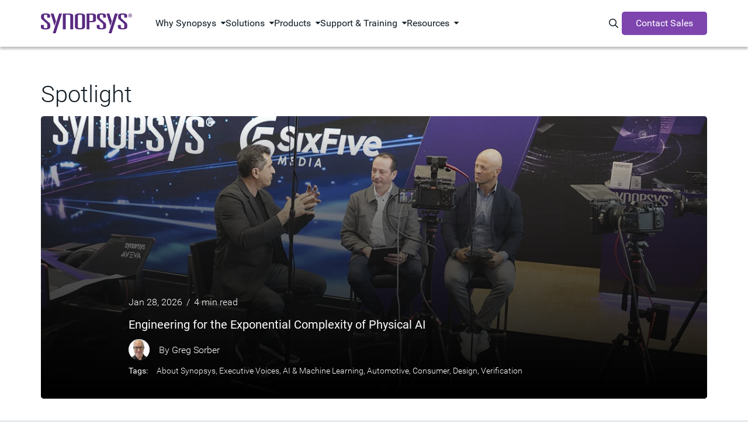

--- FILE ---
content_type: text/html;charset=utf-8
request_url: https://www.synopsys.com/blogs/chip-design.html
body_size: 25488
content:
<!DOCTYPE HTML>
 

    <html lang="en">
    
   
    <head>
    <meta name="client-type" content="external">
	<meta charset="UTF-8"/>

	<script defer="defer" type="text/javascript" src="https://rum.hlx.page/.rum/@adobe/helix-rum-js@%5E2/dist/micro.js" data-routing="p00000-e000000"></script>
<script>
            var productInterestTags = '';
            var solutionInterestTags = '';
            window.adobeDataLayer = window.adobeDataLayer || [];
            window.adobeDataLayer.push({
               web: {
                  webPageDetails: {
                     name: 'Chip Design',
                     url: 'https:\/\/www.synopsys.com\/blogs\/chip\u002Ddesign.html',
                     siteSection: 'Blogs',
                     server: window.location.hostname,
                     pageViews: {
                        value: 1,
                     },
                  },
               },
               _synopsys: {
                  web: {
                     webPageDetails: {
                        articleAuthor: '',
                        articlePublishDate: '',
                        webURL: window.location.href,
                        pageType: '',
                        siteSection: 'Blogs',
                        siteSubSection1: 'n\/a',
                        siteSubSection2: 'n\/a',
                        siteSubSection3: 'n\/a',
                        siteSubSection4: 'n\/a',
                        siteSubSection5: 'n\/a',
                        siteName: 'synopsys',
                        countryLanguage: 'en_US',
                        pageTitle: 'Chip Design',
                        product: '',
                        solution: '',
                        marketingStage: '',
                        contentType: 'Blog',
                        blogType: '',
                        regions: '',
                        ...(productInterestTags ? JSON.parse(productInterestTags) : {}),
                        ...(solutionInterestTags ? JSON.parse(solutionInterestTags) : {})
                     }
                  }
               }
            });
	</script>

   

	
	<script src="https://assets.adobedtm.com/79b3942b8dfa/604ce2434de1/launch-2396cdda8e60.min.js" async></script>

<script type="text/javascript" src="https://www.synopsys.com/content/dam/synopsys/util/gdpr/ot_banner_v1.js"></script>

<link rel="preconnect" href="https://assets.adobedtm.com" crossorigin/>
<link rel="dns-prefetch" href="//assets.adobedtm.com"/>
<link rel="preconnect" href="https://cdn.cookielaw.org" crossorigin/>
<link rel="dns-prefetch" href="//cdn.cookielaw.org"/>
<link rel="preconnect" href="https://geolocation.onetrust.com" crossorigin>
<link rel="dns-prefetch" href="//geolocation.onetrust.com">
<link rel="preconnect" href="https://api.kickfire.com" crossorigin>
<link rel="dns-prefetch" href="//api.kickfire.com">
<link rel="preconnect" href="https://v2.d41.co" crossorigin>
<link rel="dns-prefetch" href="//v2.d41.co">
<link rel="preconnect" href="https://paapi3112.d41.co" crossorigin>
<link rel="dns-prefetch" href="//paapi3112.d41.co">
<link rel="preconnect" href="https://smetrics.synopsys.com" crossorigin>
<link rel="dns-prefetch" href="//smetrics.synopsys.com">
<link rel="preconnect" href="https://static.cloud.coveo.com" crossorigin/>
<link rel="dns-prefetch" href="//static.cloud.coveo.com"/>
<link rel="dns-prefetch" href="//www.googletagmanager.com"/>
<link rel="dns-prefetch" href="//sfc.leadspace.com"/>
<link rel="dns-prefetch" href="//s.go-mpulse.net"/>
<link rel="preconnect" href="https://munchkin.marketo.net" crossorigin/>
<link rel="dns-prefetch" href="//munchkin.marketo.net"/>
<link rel="dns-prefetch" href="//googleads.g.doubleclick.net"/>
<link rel="dns-prefetch" href="//script.crazyegg.com"/>
<link rel="dns-prefetch" href="//www.facebook.com"/>
<link rel="dns-prefetch" href="//js.adsrvr.org"/>
<link rel="dns-prefetch" href="//insight.adsrvr.org"/>
<link rel="dns-prefetch" href="//analytics.newscred.com"/>

	
    
	
	<meta name="viewport" content="width=device-width, initial-scale=1.0"/>
	<meta http-equiv="X-UA-Compatible" content="IE=edge"/>

	
		<link rel="alternate" hreflang="en-us" href="https://www.synopsys.com/blogs/chip-design.html"/>
	
		<link rel="alternate" hreflang="zh-cn" href="https://www.synopsys.com/zh-cn/blogs/chip-design.html"/>
	
		<link rel="alternate" hreflang="x-default" href="https://www.synopsys.com/blogs/chip-design.html"/>
	

	
	
		<title>Silicon to Systems Blog | Synopsys</title>
		<link rel="canonical" href="https://www.synopsys.com/blogs/chip-design.html"/>
	

	
	    <meta name="description" content="Discover the design automation tools, silicon IP, and systems verification solutions enabling the era of pervasive intelligence"/>
	
	    <meta name="last-modified" content="2026-1-28 09:09:38 AM"/>
	
	    <meta property="og:description" content="Discover the design automation tools, silicon IP, and systems verification solutions enabling the era of pervasive intelligence"/>
	
	    <meta property="og:image" content="https://images.synopsys.com/is/image/synopsys/chip-blog-2?$social-post$"/>
	
	    <meta property="og:title" content="Silicon to Systems Blog | Synopsys"/>
	
	    <meta property="og:type" content="website"/>
	
	    <meta property="og:url" content="https://www.synopsys.com/blogs/chip-design.html"/>
	
	    <meta name="searchContentType" content="Blog"/>
	
	    <meta name="searchImage" content="https://images.synopsys.com/is/image/synopsys/chip-blog-2-thumbnail?ts=1769620178986&amp;$responsive$"/>
	
	    <meta name="searchMarketingStageType"/>
	
	    <meta name="searchSolutionType"/>
	
	    <meta name="twitter:card" content="summary_large_image"/>
	
	    <meta name="twitter:description" content="Discover the design automation tools, silicon IP, and systems verification solutions enabling the era of pervasive intelligence"/>
	
	    <meta name="twitter:image" content="https://images.synopsys.com/is/image/synopsys/chip-blog-2?$social-post$"/>
	
	    <meta name="twitter:site" content="@synopsys"/>
	
	    <meta name="twitter:title" content="Silicon to Systems Blog | Synopsys"/>
	
	<meta name="p:domain_verify" content="2070085ca3a586484558bf4ee3e19943"/>
	<link rel="icon" href="/etc.clientlibs/synopsys/clientlibs/synopsys-pagelibs/resources/images/favicon.ico"/>
	

	

	

	
	
	

    

    

    
<script src="/etc.clientlibs/synopsys/clientlibs/custom-jquery.min.5127896d4b794468acf1aedaafa37991.js"></script>
<script src="/etc.clientlibs/core/wcm/components/commons/datalayer/v1/clientlibs/core.wcm.components.commons.datalayer.v1.min.904d3c2f1e821ab45124d66de422b409.js"></script>
<script src="/etc.clientlibs/synopsys/clientlibs/synopsys-headlibs.min.9ac6c27f834192da927d03d02110ebd4.js"></script>












    
    
    

    
    
<link rel="stylesheet" href="/etc.clientlibs/synopsys/clientlibs/synopsys-blogs.min.4cccb5b087f5287c6dbcbfcd79af353d.css" type="text/css">



    


	
</head>
    <body data-template="chip-design-landing-page" data-content-type="eda" data-page-type="child-page" data-sticky-nav="true" class="page    publish " data-cmp-data-layer-enabled>
            
            <script>
               window.adobeDataLayer = window.adobeDataLayer || [];
               adobeDataLayer.push({
                   page: JSON.parse("{\x22page\u002D73fb18ae6e\x22:{\x22@type\x22:\x22synopsys\/components\/structure\/core\/page\x22,\x22repo:modifyDate\x22:\x222026\u002D01\u002D28T17:23:13Z\x22,\x22dc:title\x22:\x22Chip Design\x22,\x22xdm:template\x22:\x22\/conf\/synopsys\/settings\/wcm\/templates\/chip\u002Ddesign\u002Dlanding\u002Dpage\x22,\x22xdm:language\x22:\x22en\x22,\x22xdm:tags\x22:[\x22Blog\x22],\x22repo:path\x22:\x22\/content\/synopsys\/en\u002Dus\/blogs\/chip\u002Ddesign.html\x22}}"),
                   event: 'cmp:show',
                   eventInfo: {
                       path: 'page.page\u002D73fb18ae6e'
                   }
               });              
           </script>


	<script>

	function hasEventInDataLayer(eventName) {
	  if (typeof window.adobeDataLayer === 'undefined' || !Array.isArray(window.adobeDataLayer)) {
		return false;
	  }
	  return window.adobeDataLayer.some(function(item) {
		return item && item.event === eventName;
	  });
	}

    function setPageViewEventInDataLayer(){
        if (hasEventInDataLayer('page-view')) {
          if(window.location.hostname !== 'www.synopsys.com'){
        	  console.log('The "page-view" event has already been pushed to the dataLayer.');
          }
        } 
        else{
          if(window.location.hostname !== 'www.synopsys.com'){
        	  console.log('Pushing  "page-view" event to the dataLayer.');
          }
          window.adobeDataLayer.push({
                event: "page-view"
          });
        }
    }

	function setLeadInfoInDataLayer(obj){
        if(window.location.hostname !== 'www.synopsys.com') console.log("--- adding ", obj, " to datalayer (window.adobeDataLayer[0].MarketoAPI)");
    	window.adobeDataLayer[0].MarketoAPI = window.adobeDataLayer[0].MarketoAPI || {};
    	window.adobeDataLayer[0].MarketoAPI.id = obj.id;
    	window.adobeDataLayer[0].MarketoAPI.score = obj.score
        window.adobeDataLayer[0].MarketoAPI.programIds = obj.programIds || [];
    	window.adobeDataLayer[0].MarketoAPI.cached = obj.cached;
        setPageViewEventInDataLayer();
	}
	
    function getLead(retry){
        const mkto_lead_id = Cookies.get("mkto_lead_id");
        if (mkto_lead_id) {
            const leadData = JSON.parse(mkto_lead_id);
            if(window.location.hostname !== 'www.synopsys.com') console.log("--- mkto_lead_id cookie found: ", leadData);
            setLeadInfoInDataLayer({ id: leadData.id, score: leadData.score, cached: true, programIds: leadData.programIds });

            if(mkto_lead_id !== 'null'){    
                // if mkto_lead_id contains valid value, then return the function
                // if not, let the function proceed
                return;
            }
        }

        const mktoTrkCookie = Cookies.get("_mkto_trk");
        if (!mktoTrkCookie) {
        	setLeadInfoInDataLayer({ id: null, cached: false, score: null, programIds: [] });

            // if we access page from private window or we remove _mkto_trk cookie, new _mkto_trk cookie appears. but its on available on page load. it taks time to load. Hence we retry.
            // At this point _mkto_trk is not found, we will make 3 attempts to look for _mkto_trk cookie's existence before giving up.
        	if(retry < 4){
        		setTimeout(function(){
                    retry++;
                    if(window.location.hostname !== 'www.synopsys.com') console.log("--- _mkto_trk cookie not found. making another attempt...");
                    getLead(retry);
                }, 10000);
        	}
            return;
        }

        const cookieToken = mktoTrkCookie.split("&").map(it=>it.split(":")).filter(it=>it[0]=="token")[0][1];
        
        var msHost = 'https:\/\/api.synopsys.com';
        var msEndpoint = msHost + "/api/v1/leads";

        setTimeout(function(){
            fetch(msEndpoint + "/" + cookieToken)
            .then(resp => resp.json())
            .then(lead => {
                const leadId = lead.id ? lead.id : null;
                const programIds = lead.programIds || [];
                const score = lead.score!==undefined && lead.score!==null ? lead.score : null;
                if (window.location.hostname !== 'www.synopsys.com') console.log("--- API Response :", lead, " Setting mkto_lead_id cookie to ", JSON.stringify({ id: lead.id, programIds: lead.programIds }));
					Cookies.set('mkto_lead_id', JSON.stringify({ id: lead.id, score: score, programIds: lead.programIds }), { expires: 1 });
					setLeadInfoInDataLayer({ id: leadId, cached: false, score: score, programIds: programIds });
            })
            .catch(error => {
                console.log("--- Error while making call to " + msEndpoint + "/" + cookieToken, error);
                setLeadInfoInDataLayer({ id: null, cached: false, score: null, programIds: [] });
            });
        }, 3000);
    }

    getLead(0);

	setTimeout(function () {
		if (!hasEventInDataLayer('page-view')) {
			console.log('--- Fail-safe 5s: forcing page-view');
			setPageViewEventInDataLayer();
		}
    }, 5000);

</script>
    



    <div class="site-wrapper">
        
<div class="root synopsysContainer responsivegrid">


<div class="aem-Grid aem-Grid--12 aem-Grid--default--12 ">
    
    <div class="experiencefragment aem-GridColumn aem-GridColumn--default--12">

<div id="experiencefragment-168a0c16e0" class="cmp-experiencefragment cmp-experiencefragment--topnav">


    <div class="xf-content-height">
	    


<div class="aem-Grid aem-Grid--12 aem-Grid--default--12 ">
    
    <div class="topNav aem-GridColumn aem-GridColumn--default--12">







  <div id="topNav" class="component-nav-top " data-color-theme="dark" data-version="1.0.0">
    <div class="nav-top-wrapper d-flex">
      <a href="https://www.synopsys.com" class="logo d-block">
        

        
          <svg xmlns="http://www.w3.org/2000/svg" viewBox="0 0 276.32 60.13" class="d-block" width="166" role="img" aria-label="Synopsys"><g data-name="logo"><path d="M19.24 7c0-1.84-.92-3.23-5-3.23s-5 1.39-5 3.23v5a5.43 5.43 0 0 0 2 4.28L25 28.18A7.75 7.75 0 0 1 28.2 34v7.52c0 4.48-5.27 7-14 7C4.61 48.47 0 46.3 0 41.49V35h8.7v6.26c0 2.25 1.71 3.56 5.53 3.56 3.56 0 5.27-1.31 5.27-3.56v-6.69c0-1.65-.66-2.9-2.51-4.55L4.22 18.88c-2.37-2-3.69-3.62-3.69-6.06V7.09c0-4.68 4.88-7 13.7-7C24 .1 27.94 2.41 27.94 6.76v6.06h-8.7ZM103.13 8c0-4.68 3.55-8 15.29-8s15.28 3.36 15.28 8v32.33c0 4.68-3.56 8-15.29 8s-15.29-3.36-15.29-8Zm8.69 32.15c0 2.64 1.06 4.49 6.59 4.49s6.59-1.81 6.59-4.45v-32c0-2.64-1-4.48-6.58-4.48s-6.6 1.84-6.6 4.48ZM138.51.39h13.84c11.21 0 14.5 1.85 14.5 7.25v11.67c0 5.4-3.3 7.25-14.5 7.25h-5.14V48h-8.7Zm12.92 22.47c3.95 0 6.72-.52 6.72-3V7.05c0-2.44-2.77-3-6.72-3h-4.22v18.81ZM188.57 6.92c0-1.85-.92-3.23-5-3.23s-5 1.38-5 3.23v5a5.45 5.45 0 0 0 2 4.28l13.84 11.86a7.8 7.8 0 0 1 3.16 5.8v7.51c0 4.49-5.27 7-14 7-9.62 0-14.23-2.18-14.23-7v-6.51H178v6.26c0 2.24 1.71 3.56 5.53 3.56 3.56 0 5.27-1.32 5.27-3.56v-6.66c0-1.64-.65-2.9-2.5-4.54l-12.75-11.14c-2.38-2-3.69-3.62-3.69-6.06V7c0-4.68 4.87-7 13.71-7 9.75 0 13.7 2.3 13.7 6.66v6.06h-8.7ZM252.76 6.92c0-1.85-.92-3.23-5-3.23s-5 1.38-5 3.23v5a5.45 5.45 0 0 0 2 4.28l13.84 11.86a7.77 7.77 0 0 1 3.16 5.8v7.51c0 4.49-5.27 7-14 7-9.62 0-14.24-2.18-14.24-7v-6.51h8.71v6.26c0 2.24 1.72 3.56 5.54 3.56 3.56 0 5.27-1.32 5.27-3.56v-6.66c0-1.64-.66-2.9-2.5-4.54l-12.81-11.14c-2.37-2-3.69-3.62-3.69-6.06V7c0-4.67 4.88-7 13.71-7 9.75 0 13.71 2.31 13.71 6.66v6.06h-8.7ZM55.12.4h8.71L44.77 60.13h-8.71L55.12.4zM41.38 37.5 29.6.5h8.71l7.42 23.33-4.35 13.67zM224.35.4h8.71L214 60.13h-8.71L224.35.4zM210.66 37.39 198.87.4h8.71l7.43 23.32-4.35 13.67zM97.76 48V7.65c0-5.4-3.3-7.25-14.5-7.25H66.54V48h8.7V4.1h7.16c4 0 6.72.52 6.72 3V48ZM265.1 6.27a5.61 5.61 0 1 1 5.63 5.56 5.53 5.53 0 0 1-5.63-5.56Zm5.63 4.63a4.47 4.47 0 0 0 4.48-4.63 4.5 4.5 0 1 0-9 0 4.48 4.48 0 0 0 4.52 4.63Zm-1.18-1.42h-1V3.09H271c1.51 0 2.26.56 2.26 1.82a1.67 1.67 0 0 1-1.66 1.76l1.82 2.81h-1.08l-1.69-2.77h-1.12Zm1.16-3.59c.82 0 1.56-.06 1.56-1 0-.79-.72-.94-1.39-.94h-1.33v2Z"/></g></svg>
        
      </a>

      <!-- 1st level menu -->
      <nav class="main-nav">
        <ul>
          <li class="main-nav-item has-dropdown " data-menu="Why Synopsys">
            <span class="main-nav-item-header" tabindex="0">Why Synopsys</span>
          </li>
        
          <li class="main-nav-item has-dropdown " data-menu="Solutions">
            <span class="main-nav-item-header" tabindex="0">Solutions</span>
          </li>
        
          <li class="main-nav-item has-dropdown " data-menu="Products">
            <span class="main-nav-item-header" tabindex="0">Products</span>
          </li>
        
          <li class="main-nav-item has-dropdown " data-menu="Support &amp; Training">
            <span class="main-nav-item-header" tabindex="0">Support &amp; Training</span>
          </li>
        
          <li class="main-nav-item has-dropdown " data-menu="Resources">
            <span class="main-nav-item-header" tabindex="0">Resources</span>
          </li>
        </ul>
      </nav>
      <!-- End 1st level menu -->

      <div class="nav-items-right d-flex">
        <!-- Magnify icon -->
        <button class="icon-search" id="nav-coveo-search-btn">
          <span class="visually-hidden">Search Synopsys.com</span>
          <i class="fa-regular fa-magnifying-glass"></i>
        </button>
        <!-- End magnify icon -->

        <!-- Menu CTA desktop -->
        <a href="/contact-sales.html" target="_blank" class="component-button m-0 d-flex cta">Contact Sales</a>
        <!-- End menu CTA desktop -->

        <!-- mobile menu -->
        <button class="navbar-toggler border-0 d-flex" type="button" aria-expanded="false" aria-label="Toggle navigation">
          <svg xmlns="http://www.w3.org/2000/svg" width="14" height="16" viewBox="0 0 14 16" fill="none" class="svg-open">
            <path d="M0 2.75C0 2.33437 0.334375 2 0.75 2H13.25C13.6656 2 14 2.33437 14 2.75C14 3.16562 13.6656 3.5 13.25 3.5H0.75C0.334375 3.5 0 3.16562 0 2.75ZM0 7.75C0 7.33437 0.334375 7 0.75 7H13.25C13.6656 7 14 7.33437 14 7.75C14 8.16563 13.6656 8.5 13.25 8.5H0.75C0.334375 8.5 0 8.16563 0 7.75ZM14 12.75C14 13.1656 13.6656 13.5 13.25 13.5H0.75C0.334375 13.5 0 13.1656 0 12.75C0 12.3344 0.334375 12 0.75 12H13.25C13.6656 12 14 12.3344 14 12.75Z" fill="white"/>
          </svg>
          <svg xmlns="http://www.w3.org/2000/svg" width="10" height="10" viewBox="0 0 10 10" fill="none" class="svg-close">
            <path d="M9.14062 9.84688C9.33438 10.0406 9.65312 10.0406 9.84688 9.84688C10.0406 9.65312 10.0406 9.33438 9.84688 9.14062L5.70625 5L9.84688 0.859375C10.0406 0.665625 10.0406 0.346875 9.84688 0.153125C9.65312 -0.040625 9.33438 -0.040625 9.14062 0.153125L5 4.29375L0.859375 0.153125C0.665625 -0.040625 0.346875 -0.040625 0.153125 0.153125C-0.040625 0.346875 -0.040625 0.665625 0.153125 0.859375L4.29375 5L0.153125 9.14062C-0.040625 9.33438 -0.040625 9.65312 0.153125 9.84688C0.346875 10.0406 0.665625 10.0406 0.859375 9.84688L5 5.70625L9.14062 9.84688Z" fill="black"/>
          </svg>
        </button>
        <!--end mobile menu -->
      </div>
    </div>

    <!-- Menu CTA desktop -->
    <div class="cta-mobile-holder">
      <a href="/contact-sales.html" target="_blank" class="component-button m-0 d-flex cta cta-mobile">Contact Sales</a>
    </div>
    <!-- End menu CTA desktop -->

    <!-- Coveo Search - TD-->
    <div id="modal-overlay-coveo-search"></div>
    <div id="search-wrapper">
      <div id="coveo-search-wrapper">
        <div class="search-header d-flex">
          <h5 class="p-0 m-0">Search Synopsys</h5>
          <button class="close">Cancel</button>
        </div>
        

  <section class="component-search clearfix">
    <div id="searchbox" class="snps-searchbox" data-enable-history="true" data-endpoint="default">
      <div class="coveo-search-section">
        
        <atomic-external id="coveoSearchboxExt">
          <atomic-search-box class="CoveoSearchbox hydrated" data-atomic-rendered="true" data-atomic-loaded="true" number-of-queries="5" minimum-query-length="0" clear-filters="false"></atomic-search-box>
        </atomic-external>

        
        <atomic-search-interface id="coveoSearchboxInterface"></atomic-search-interface>
      </div>
    </div>

  </section>


        <a href="" class="close-button"></a>

        <h5 class="popular-content-header ">Popular Content</h5>
        <div class="popular-content-wrapper d-flex">
          


<div class="aem-Grid aem-Grid--12 aem-Grid--default--12 ">
    
    <div class="mediaLinkTile image aem-GridColumn aem-GridColumn--default--12">




    
    

        <div class="container ">

            
            
  <section class="component-mediaLinkTile">
    <a href="/multi-die-system/innovate-faster.html" class="cta-link">
      <div class="container">
        <div class="row mediatext">
          <div class="col-xs-12 col-sm-6 mediatext img-col">
            
  <div class="component-image">
    
      
      
	<div data-cmp-dmimage data-asset-id="dc3512dc-9eca-4789-9173-cf28138d9ef3" id="mediaLinkTile-0c7a82ded7" class="cmp-image" itemscope itemtype="http://schema.org/ImageObject">
			
			<img srcset="https://images.synopsys.com/is/image/synopsys/multi-die-solution?qlt=82&amp;wid=375&amp;ts=1762526000529&amp;$responsive$&amp;fit=constrain&amp;dpr=off 375w,https://images.synopsys.com/is/image/synopsys/multi-die-solution?qlt=82&amp;wid=480&amp;ts=1762526000529&amp;$responsive$&amp;fit=constrain&amp;dpr=off 480w,https://images.synopsys.com/is/image/synopsys/multi-die-solution?qlt=82&amp;wid=730&amp;ts=1762526000529&amp;$responsive$&amp;fit=constrain&amp;dpr=off 730w,https://images.synopsys.com/is/image/synopsys/multi-die-solution?qlt=82&amp;wid=992&amp;ts=1762526000529&amp;$responsive$&amp;fit=constrain&amp;dpr=off 992w,https://images.synopsys.com/is/image/synopsys/multi-die-solution?qlt=82&amp;wid=1200&amp;ts=1762526000529&amp;$responsive$&amp;fit=constrain&amp;dpr=off 1200w" src="https://images.synopsys.com/is/image/synopsys/multi-die-solution?qlt=82&ts=1762526000529&$responsive$&fit=constrain&dpr=off" loading="lazy" class="img-responsive  _none_  " itemprop="contentUrl" width="504" height="292" alt/>
		
		
	</div>
	
    


    
  </div>

          </div>
          <div class="col-xs-12 col-sm-6 text-col">
            <h2 class="title">
              
                Innovate Faster with Synopsys Multi-Die Solution
              
              <i class="arrow-icon fa-regular fa-chevron-right"></i>
            </h2>
            <h3 class="subtitle">
              
                Explore our eBook for scalable multi-die solutions to boost innovation, productivity, and success.
              
            </h3>
          </div>
        </div>
      </div>
    </a>
  </section>

            

        </div>

    
</div>
<div class="mediaLinkTile image aem-GridColumn aem-GridColumn--default--12">




    
    

        <div class="container ">

            
            
  <section class="component-mediaLinkTile">
    <a href="/resources/rethinking-automotive.html" class="cta-link">
      <div class="container">
        <div class="row mediatext">
          <div class="col-xs-12 col-sm-6 mediatext img-col">
            
  <div class="component-image">
    
      
      
	<div data-cmp-dmimage data-asset-id="8ed87ae5-d5c6-46f7-9017-39b2faa24f63" id="mediaLinkTile-33e2deafc3" class="cmp-image" itemscope itemtype="http://schema.org/ImageObject">
			
			<img srcset="https://images.synopsys.com/is/image/synopsys/automotive-executive-guide-teal-bkgd-thumbnail-1?qlt=82&amp;wid=375&amp;ts=1762526042158&amp;$responsive$&amp;fit=constrain&amp;dpr=off 375w,https://images.synopsys.com/is/image/synopsys/automotive-executive-guide-teal-bkgd-thumbnail-1?qlt=82&amp;wid=480&amp;ts=1762526042158&amp;$responsive$&amp;fit=constrain&amp;dpr=off 480w,https://images.synopsys.com/is/image/synopsys/automotive-executive-guide-teal-bkgd-thumbnail-1?qlt=82&amp;wid=730&amp;ts=1762526042158&amp;$responsive$&amp;fit=constrain&amp;dpr=off 730w,https://images.synopsys.com/is/image/synopsys/automotive-executive-guide-teal-bkgd-thumbnail-1?qlt=82&amp;wid=992&amp;ts=1762526042158&amp;$responsive$&amp;fit=constrain&amp;dpr=off 992w,https://images.synopsys.com/is/image/synopsys/automotive-executive-guide-teal-bkgd-thumbnail-1?qlt=82&amp;wid=1200&amp;ts=1762526042158&amp;$responsive$&amp;fit=constrain&amp;dpr=off 1200w" src="https://images.synopsys.com/is/image/synopsys/automotive-executive-guide-teal-bkgd-thumbnail-1?qlt=82&ts=1762526042158&$responsive$&fit=constrain&dpr=off" loading="lazy" class="img-responsive  _none_  " itemprop="contentUrl" width="400" height="225" alt/>
		
		
	</div>
	
    


    
  </div>

          </div>
          <div class="col-xs-12 col-sm-6 text-col">
            <h2 class="title">
              
                Automotive Executive Guide: Rethinking Automotive Development
              
              <i class="arrow-icon fa-regular fa-chevron-right"></i>
            </h2>
            <h3 class="subtitle">
              
                A guide to virtualization in software-defined vehicles for automotive leaders.
              
            </h3>
          </div>
        </div>
      </div>
    </a>
  </section>

            

        </div>

    
</div>
<div class="mediaLinkTile image aem-GridColumn aem-GridColumn--default--12">




    
    

        <div class="container ">

            
            
  <section class="component-mediaLinkTile">
    <a href="/ai/ai-chip-development/mastering-ai-chip-complexity-ebook.html" class="cta-link">
      <div class="container">
        <div class="row mediatext">
          <div class="col-xs-12 col-sm-6 mediatext img-col">
            
  <div class="component-image">
    
      
      
	<div data-cmp-dmimage data-asset-id="13ac8053-6e13-40dd-810a-e63d71d24a47" id="mediaLinkTile-e9dcd13d2f" class="cmp-image" itemscope itemtype="http://schema.org/ImageObject">
			
			<img srcset="https://images.synopsys.com/is/image/synopsys/mastering-ai-chip-complexity?qlt=82&amp;wid=375&amp;ts=1762526083822&amp;$responsive$&amp;fit=constrain&amp;dpr=off 375w,https://images.synopsys.com/is/image/synopsys/mastering-ai-chip-complexity?qlt=82&amp;wid=480&amp;ts=1762526083822&amp;$responsive$&amp;fit=constrain&amp;dpr=off 480w,https://images.synopsys.com/is/image/synopsys/mastering-ai-chip-complexity?qlt=82&amp;wid=730&amp;ts=1762526083822&amp;$responsive$&amp;fit=constrain&amp;dpr=off 730w,https://images.synopsys.com/is/image/synopsys/mastering-ai-chip-complexity?qlt=82&amp;wid=992&amp;ts=1762526083822&amp;$responsive$&amp;fit=constrain&amp;dpr=off 992w,https://images.synopsys.com/is/image/synopsys/mastering-ai-chip-complexity?qlt=82&amp;wid=1200&amp;ts=1762526083822&amp;$responsive$&amp;fit=constrain&amp;dpr=off 1200w" src="https://images.synopsys.com/is/image/synopsys/mastering-ai-chip-complexity?qlt=82&ts=1762526083822&$responsive$&fit=constrain&dpr=off" loading="lazy" class="img-responsive  _none_  " itemprop="contentUrl" width="1200" height="675" alt/>
		
		
	</div>
	
    


    
  </div>

          </div>
          <div class="col-xs-12 col-sm-6 text-col">
            <h2 class="title">
              
                Mastering AI Chip Complexity
              
              <i class="arrow-icon fa-regular fa-chevron-right"></i>
            </h2>
            <h3 class="subtitle">
              
                This eBook explores AI chip design trends, challenges, <br/>
              
                 and strategies for first-pass silicon success.
              
            </h3>
          </div>
        </div>
      </div>
    </a>
  </section>

            

        </div>

    
</div>

    
</div>

        </div>
      </div>
    </div>
    <!-- Coveo Search - TD-->

    <!-- 2nd lvl menu subnav -->

    <div id="morph-dropdown-wrapper">
      <svg width="100%" height="100%" viewBox="0 0 21 11" xmlns="http://www.w3.org/2000/svg" class="triangle main">
        <path d="M9.46 0.66 C10.26 -0.22 11.65 -0.22 12.44 0.66 L21.39 10.66 L0.51 10.66 L9.46 0.66 Z" fill="white"/>
      </svg>
      <svg width="100%" height="100%" viewBox="0 0 21 11" xmlns="http://www.w3.org/2000/svg" class="triangle triangle_shadow">
        <path d="M9.46 0.66 C10.26 -0.22 11.65 -0.22 12.44 0.66 L21.39 10.66 L0.51 10.66 L9.46 0.66 Z" fill="white"/>
      </svg>

      <div class="header w-100">
        <button class="back">Back</button>
      </div>
      <div class="dropdown-list">
        
          <div class="dropdown " data-menu="Why Synopsys">
            


<div class="aem-Grid aem-Grid--12 aem-Grid--default--12 ">
    
    <div class="subNavLinks image aem-GridColumn aem-GridColumn--default--12">





  <div class="component-subnav d-flex two-column " data-total-columns="two-column">
    
    
    
      
    
      
      
    
      

    
    <div class="w-100 d-flex">
      <div class="col col-sm-6">
        


<div class="aem-Grid aem-Grid--12 aem-Grid--default--12 ">
    
    <div class="navList aem-GridColumn aem-GridColumn--default--12">





  <div class="component-nav-list" data-submenu-mobile="Our Company">
    
    
      <span class="header-item " data-submenu-mobile="Our Company">
      

      
        Our Company
      
      
      </span>
    
    <ul class="nav-list" data-submenu-mobile="Our Company">
      <li class=" ">
        <a href="https://careers.synopsys.com/" target="_blank" rel="noreferer noopener">
          
          <div class="nav-item-title">
            Careers
            <i class="fa-regular fa-arrow-up-right-from-square external-link-icon"></i>
            
          </div>
          
        </a>
      </li>
    
      <li class=" ">
        <a href="/partners.html">
          
          <div class="nav-item-title">
            Ecosystem
            
            
          </div>
          
        </a>
      </li>
    
      <li class=" ">
        <a href="/company/contact-synopsys/office-locations.html">
          
          <div class="nav-item-title">
            Global Offices
            
            
          </div>
          
        </a>
      </li>
    
      <li class=" ">
        <a href="https://investor.synopsys.com/overview/default.aspx" target="_blank" rel="noreferer noopener">
          
          <div class="nav-item-title">
            Investors
            <i class="fa-regular fa-arrow-up-right-from-square external-link-icon"></i>
            
          </div>
          
        </a>
      </li>
    
      <li class=" ">
        <a href="/company/management-team.html">
          
          <div class="nav-item-title">
            Leadership
            
            
          </div>
          
        </a>
      </li>
    
      <li class=" ">
        <a href="/company/responsible-business.html">
          
          <div class="nav-item-title">
            Responsible Business
            
            
          </div>
          
        </a>
      </li>
    </ul>
  </div>




</div>

    
</div>

      </div>
      <div class="col col-sm-6 m-0 light-grey-bg align-items-center ">
        


<div class="aem-Grid aem-Grid--12 aem-Grid--default--12 ">
    
    <div class="topNavAd image aem-GridColumn aem-GridColumn--default--12">



    <section class="component-topNavAd ">
      
  

  <div class="cmp-video" data-video-id="6358098178112" data-provider="Brightcove" data-mode="modal" data-video-lang="5748441669001">
      <script>
  var contentSegment= "4:M:75-100";
    var contentType="video";
	var globalSingleton = false;
    var globalSingleton25 = false;
	var globalSingleton75 = false;
	var globalSingletonPause = false;
    var globalSingletonPlay = false;
    var globalSingletonEnded= false;
	   $('body').on('click', '.video-button', function(){
           setTimeout(function(){
               if($('.cmp-video__player--modal video').attr('id'))
{
              		   if(globalSingletonPlay == false)
    {

        	 var cmpPlayerID = $('.cmp-video__player--modal video').attr('id');


          var myPlayer = videojs(cmpPlayerID);
		globalSingletonPlay=true;
     window.adobeDataLayer = window.adobeDataLayer || [];
          window.adobeDataLayer.push({
              event: "videoStarts",
              web: {
              webPageDetails: {
              URL: window.location.href
              }
              },//end of web
              _synopsys:{
                 videos:{
                      videoName:  myPlayer.mediainfo.name,
                      contentSegment:"1:M:0-25",
                   videoStarts: {
                      value: 1
                     }
                  },//video
               web:{
                 webPageDetails:{
                      contentType:contentType,

                          },//end of web page details
                   }//end of web
                  }//synopsys
            }//end of push
            );

	}
	 var cmpPlayerID = $('.cmp-video__player--modal video').attr('id');
        var progressFlag50 = false;
        var progressFlag25 = false;
        var progressFlag75 = false;
		        videojs.getPlayer(cmpPlayerID).on('timeupdate',function(){
					var myPlayer = this;
                    var name=myPlayer.mediainfo.name;

                    var duration = myPlayer.duration();
                    var currTime = myPlayer.currentTime();
                                        			 var perc = (currTime / duration * 100).toFixed(2);

					  if(perc <=25.55)
                         contentSegment="1:M:0-25";
                     if(perc >25.55 && perc<=50.55)
                         contentSegment="2:M:25-50";
                     if(perc >50.55 && perc<=75.55)
                         contentSegment="3:M:50-75";
                     if(perc >75.55 && perc<=100.55)
                         contentSegment="4:M:75-100";
					 var isPaused = myPlayer.paused();
					 if(isPaused && globalSingletonPause==false )
                       {
        globalSingletonPause=true;
         window.adobeDataLayer = window.adobeDataLayer || [];
          window.adobeDataLayer.push({
              event: "videoPauses",
              web: {
              webPageDetails: {
              URL: window.location.href
              }
              },
              _synopsys:{
                 videos:{
                      videoName:name,
                      contentSegment: contentSegment,
                       videoTimeSpent: {
                      value: currTime
                   },
                    videoPauses: {
                      value: 1
                   }

               },
               web:{
                 webPageDetails:{
                      contentType: contentType,
                   },
               }
               }
            }
            );
        }
var isEnded= myPlayer.ended();

                if(isEnded && globalSingletonEnded==false)
                {
                globalSingletonEnded=true;
                window.adobeDataLayer = window.adobeDataLayer || [];
          window.adobeDataLayer.push({
              event: "videoCompletes",
              web: {
              webPageDetails: {
              URL: window.location.href
              }
              },
              _synopsys:{
                 videos:{
                      videoName: name,
                      contentSegment: contentSegment,
                       videoTimeSpent: {
                      value: currTime
                   },
                   videoCompletes: {
                      value: 1
                   },
                   videoSegmentViewed: {
                      value: 1
                   }
               },
               web:{
                 webPageDetails:{
                      contentType:contentType,

                   },
               }
               }
            }
            );  }
		if( perc >= 50  && perc < 50.55 && globalSingleton == false) {
        		globalSingleton= true;
                 window.adobeDataLayer = window.adobeDataLayer || [];
          window.adobeDataLayer.push({
                        event: "videoMilestone50",
                         web: {
              webPageDetails: {
              URL: window.location.href
              }
              },
              _synopsys:{
                 videos:{
                      videoName: name,
                      contentSegment:contentSegment,
                    videoTimeSpent: {
                      value: currTime
                   },
                   videoMilestone50: {
                      value: 1
                   },
                   videoSegmentViewed: {
                      value: 1
                   }



               },
               web:{
                 webPageDetails:{
                      contentType:contentType,

                   },
               }
               }

          });




}
		if( perc >= 25 && perc < 25.55 && globalSingleton25 == false) {
        		globalSingleton25= true;
                 window.adobeDataLayer =  window.adobeDataLayer || [];
          window.adobeDataLayer.push({
                        event: "videoMilestone25",
                         web: {
              webPageDetails: {
              URL: window.location.href
              }
              },
              _synopsys:{
                 videos:{
                      videoName: name,
                      contentSegment: contentSegment,
                    videoTimeSpent: {
                      value: currTime
                   },
                   videoMilestone25: {
                      value: 1
                   },
                   videoSegmentViewed: {
                      value: 1
                   }



               },
               web:{
                 webPageDetails:{
                      contentType: contentType,

                   },
               }
               }

          });




}
	if( perc >= 75 && perc < 75.55 && globalSingleton75 == false) {
        		globalSingleton75= true;
                 window.adobeDataLayer =  window.adobeDataLayer || [];
          window.adobeDataLayer.push({
                        event: "videoMilestone75",
                         web: {
              webPageDetails: {
              URL: window.location.href
              }
              },
              _synopsys:{
                 videos:{
                      videoName: name,
                      contentSegment:contentSegment,
                    videoTimeSpent: {
                      value: currTime
                   },
                   videoMilestone75: {
                      value: 1
                   },
                   videoSegmentViewed: {
                      value: 1
                   }



               },
               web:{
                 webPageDetails:{
                      contentType:contentType,

                   },
               }
               }

          });
        }	});
        }
		   },1500);
		   globalSingleton= false;
           globalSingleton25 = false;
	       globalSingleton75 = false;
	       globalSingletonPause = false;
    	   globalSingletonPlay = false;
           globalSingletonEnded= false;
	   });


</script>

    
    <div class="cmp-video__player-container embed-responsive embed-responsive-16by9">
      
      <div class="cmp-video__thumbnail">
        <div style="display: none" class="cmp-video__thumbnail-img cmp-video__thumbnail-img--authored"></div>
			<div class="video-button-container video-button">
               <i class="fa-solid fa-play"></i>
			</div>
            
      </div>

      
      
    
    
  <div class="cmp-video__player--inline embed-responsive-item"></div>


    </div>

      

      

    
    <div class="modal-template" style="display: none">
      <div class="modal fade modal--video" tabindex="-1" role="dialog" aria-hidden="true">
         <div class="modal-dialog">
            <div class="modal-content">
               <div class="modal-body">
                  <button type="button" class="close" data-dismiss="modal" aria-hidden="true">&times;</button>

                  <div class="embed-responsive embed-responsive-16by9">

                    
                    
    
    
  <div class="cmp-video__player--modal embed-responsive-item"></div>



                  </div>
               </div>
            </div>
         </div>
      </div>
    </div>

  </div>

      
      <a href="/company.html">
        <div class="title">
          Why Synopsys?
        </div>
        <div class="description m-0 p-0">
          <p>Our Technology, Your Innovation™. Trusted industry leader.</p>

        </div>
        <div class="cta">
          Learn more
        </div>
      </a>
    </section>
</div>

    
</div>

      </div>
    </div>
    

    
    
    

    
    
    

    
    
    


    

    

  </div>

</div>

    
</div>

          </div>
        
          <div class="dropdown " data-menu="Solutions">
            


<div class="aem-Grid aem-Grid--12 aem-Grid--default--12 ">
    
    <div class="subNavLinks image aem-GridColumn aem-GridColumn--default--12">





  <div class="component-subnav d-flex three-column " data-total-columns="three-column">
    
    
    
      
    
      
      
    
      

    
    
    

    
    
    

    
    <div class="w-100 d-flex">
        <div class="col col-xs-12 col-sm-4">
          


<div class="aem-Grid aem-Grid--12 aem-Grid--default--12 ">
    
    <div class="navList aem-GridColumn aem-GridColumn--default--12">





  <div class="component-nav-list" data-submenu-mobile="Industry">
    
    
      <span class="header-item " data-submenu-mobile="Industry">
      

      
        Industry
      
      
      </span>
    
    <ul class="nav-list" data-submenu-mobile="Industry">
      <li class=" ">
        <a href="/aerospace-government.html">
          <img loading="lazy" src="/content/dam/synopsys/top-nav-icons/aerospace-1-black.svg" class="nav-item-logo" width="22" height="22"/>
          <div class="nav-item-title">
            Aerospace &amp; Government
            
            
          </div>
          
        </a>
      </li>
    
      <li class=" ">
        <a href="/ai/ai-chip-development.html">
          <img loading="lazy" src="/content/dam/synopsys/top-nav-icons/ai-chip-black.svg" class="nav-item-logo" width="22" height="22"/>
          <div class="nav-item-title">
            AI Chip Development
            
            
          </div>
          
        </a>
      </li>
    
      <li class=" ">
        <a href="/automotive.html">
          <img loading="lazy" src="/content/dam/synopsys/top-nav-icons/automotive-black.svg" class="nav-item-logo" width="22" height="22"/>
          <div class="nav-item-title">
            Automotive
            
            
          </div>
          
        </a>
      </li>
    
      <li class=" ">
        <a href="/designware-ip/ip-market-segments/edge-ai.html">
          <img loading="lazy" src="/content/dam/synopsys/top-nav-icons/edge-ai-black.svg" class="nav-item-logo" width="22" height="22"/>
          <div class="nav-item-title">
            Edge AI
            
            
          </div>
          
        </a>
      </li>
    
      <li class=" ">
        <a href="/hpc-data-center.html">
          <img loading="lazy" src="/content/dam/synopsys/top-nav-icons/hpc-data-centers-black.svg" class="nav-item-logo" width="22" height="22"/>
          <div class="nav-item-title">
            HPC &amp; Data Center
            
            
          </div>
          
        </a>
      </li>
    
      <li class=" ">
        <a href="/5g.html">
          <img loading="lazy" src="/content/dam/synopsys/top-nav-icons/mobile-black.svg" class="nav-item-logo" width="22" height="22"/>
          <div class="nav-item-title">
            Mobile
            
            
          </div>
          
        </a>
      </li>
    </ul>
  </div>




</div>

    
</div>

        </div>
        <div class="col col-xs-12 col-sm-4">
          


<div class="aem-Grid aem-Grid--12 aem-Grid--default--12 ">
    
    <div class="navList aem-GridColumn aem-GridColumn--default--12">





  <div class="component-nav-list" data-submenu-mobile="Technology">
    
    
      <span class="header-item " data-submenu-mobile="Technology">
      

      
        Technology
      
      
      </span>
    
    <ul class="nav-list" data-submenu-mobile="Technology">
      <li class=" ">
        <a href="/ai.html">
          <img loading="lazy" src="/content/dam/synopsys/top-nav-icons/ai-black.svg" class="nav-item-logo" width="22" height="22"/>
          <div class="nav-item-title">
            Artificial Intelligence
            
            
          </div>
          
        </a>
      </li>
    
      <li class=" ">
        <a href="/cloud.html">
          <img loading="lazy" src="/content/dam/synopsys/top-nav-icons/cloud-network-black.svg" class="nav-item-logo" width="22" height="22"/>
          <div class="nav-item-title">
            Cloud
            
            
          </div>
          
        </a>
      </li>
    
      <li class=" ">
        <a href="/energy-efficient.html">
          <img loading="lazy" src="/content/dam/synopsys/top-nav-icons/energy-efficient-black.svg" class="nav-item-logo" width="22" height="22"/>
          <div class="nav-item-title">
            Energy-Efficient SoCs
            
            
          </div>
          
        </a>
      </li>
    
      <li class=" ">
        <a href="/memory.html">
          <img loading="lazy" src="/content/dam/synopsys/top-nav-icons/memory-black-black.svg" class="nav-item-logo" width="22" height="22"/>
          <div class="nav-item-title">
            Memory
            
            
          </div>
          
        </a>
      </li>
    
      <li class=" ">
        <a href="/multi-die-system.html">
          <img loading="lazy" src="/content/dam/synopsys/top-nav-icons/multi-die-black.svg" class="nav-item-logo" width="22" height="22"/>
          <div class="nav-item-title">
            Multi-Die
            
            
          </div>
          
        </a>
      </li>
    
      <li class=" ">
        <a href="/risc-v.html">
          <img loading="lazy" src="/content/dam/synopsys/top-nav-icons/risc-v-black.svg" class="nav-item-logo" width="22" height="22"/>
          <div class="nav-item-title">
            RISC-V
            
            
          </div>
          
        </a>
      </li>
    </ul>
  </div>




</div>

    
</div>

        </div>
        <div class="col col-xs-12 col-sm-4 light-grey-bg align-items-center ">
          


<div class="aem-Grid aem-Grid--12 aem-Grid--default--12 ">
    
    <div class="topNavAd image aem-GridColumn aem-GridColumn--default--12">



    <section class="component-topNavAd hideOnMobile">
      
      
  <div class="component-image">
    
      
      
	<div data-cmp-dmimage data-asset-id="8ed87ae5-d5c6-46f7-9017-39b2faa24f63" id="topNavAd-2615db38ad" class="cmp-image" itemscope itemtype="http://schema.org/ImageObject">
			
			<img srcset="https://images.synopsys.com/is/image/synopsys/automotive-executive-guide-teal-bkgd-thumbnail-1?qlt=82&amp;wid=375&amp;ts=1762543047323&amp;$responsive$&amp;fit=constrain&amp;dpr=off 375w,https://images.synopsys.com/is/image/synopsys/automotive-executive-guide-teal-bkgd-thumbnail-1?qlt=82&amp;wid=480&amp;ts=1762543047323&amp;$responsive$&amp;fit=constrain&amp;dpr=off 480w,https://images.synopsys.com/is/image/synopsys/automotive-executive-guide-teal-bkgd-thumbnail-1?qlt=82&amp;wid=730&amp;ts=1762543047323&amp;$responsive$&amp;fit=constrain&amp;dpr=off 730w,https://images.synopsys.com/is/image/synopsys/automotive-executive-guide-teal-bkgd-thumbnail-1?qlt=82&amp;wid=992&amp;ts=1762543047323&amp;$responsive$&amp;fit=constrain&amp;dpr=off 992w,https://images.synopsys.com/is/image/synopsys/automotive-executive-guide-teal-bkgd-thumbnail-1?qlt=82&amp;wid=1200&amp;ts=1762543047323&amp;$responsive$&amp;fit=constrain&amp;dpr=off 1200w" src="https://images.synopsys.com/is/image/synopsys/automotive-executive-guide-teal-bkgd-thumbnail-1?qlt=82&ts=1762543047323&$responsive$&fit=constrain&dpr=off" loading="lazy" class="img-responsive  _none_  " itemprop="contentUrl" width="400" height="225" alt/>
		
		
	</div>
	
    


    
  </div>

      <a href="/resources/rethinking-automotive.html">
        <div class="title">
          Automotive Executive Guide: Rethinking Automotive Development
        </div>
        <div class="description m-0 p-0">
          <p>A guide to virtualization in software-defined vehicles for automotive leaders.</p>

        </div>
        <div class="cta">
          Download
        </div>
      </a>
    </section>
</div>

    
</div>

        </div>
    </div>
    

    
    
    


    

    

  </div>

</div>

    
</div>

          </div>
        
          <div class="dropdown " data-menu="Products">
            


<div class="aem-Grid aem-Grid--12 aem-Grid--default--12 ">
    
    <div class="subNavLinks image aem-GridColumn aem-GridColumn--default--12">





  <div class="component-subnav d-flex five-column " data-total-columns="five-column">
    
    
    
      
    
      
      
    
      

    
    
    

    
    
    

    
    
    

    
    <div class="w-100 d-flex">
      <div class="col col-sm-3 left-col">
        


<div class="aem-Grid aem-Grid--12 aem-Grid--default--12 ">
    
    <div class="navList aem-GridColumn aem-GridColumn--default--12">





  <div class="component-nav-list" data-submenu-mobile="By Function">
    
    
      <span class="header-item " data-submenu-mobile="By Function">
      

      
        By Function
      
      
      </span>
    
    <ul class="nav-list" data-submenu-mobile="By Function">
      <li class=" ">
        <a href="/implementation-and-signoff/custom-design-platform.html">
          
          <div class="nav-item-title">
            Analog Design
            
            
          </div>
          
        </a>
      </li>
    
      <li class=" ">
        <a href="/implementation-and-signoff/fusion-design-platform.html">
          
          <div class="nav-item-title">
            Digital Design
            
            
          </div>
          
        </a>
      </li>
    
      <li class=" ">
        <a href="/implementation-and-signoff/test-automation.html">
          
          <div class="nav-item-title">
            Design for Test
            
            
          </div>
          
        </a>
      </li>
    
      <li class=" ">
        <a href="/verification.html">
          
          <div class="nav-item-title">
            Verification
            
            
          </div>
          
        </a>
      </li>
    
      <li class=" ">
        <a href="/verification/virtual-prototyping.html">
          
          <div class="nav-item-title">
            Virtual Prototyping
            
            
          </div>
          
        </a>
      </li>
    
      <li class=" ">
        <a href="/verification/emulation-prototyping.html">
          
          <div class="nav-item-title">
            Hardware Assisted Verification
            
            
          </div>
          
        </a>
      </li>
    
      <li class=" ">
        <a href="/implementation-and-signoff/signoff.html">
          
          <div class="nav-item-title">
            Signoff
            
            
          </div>
          
        </a>
      </li>
    
      <li class=" ">
        <a href="/solutions/silicon-lifecycle-management.html">
          
          <div class="nav-item-title">
            Silicon Lifecycle Management
            
            
          </div>
          
        </a>
      </li>
    
      <li class=" ">
        <a href="/manufacturing.html">
          
          <div class="nav-item-title">
            Manufacturing
            
            
          </div>
          
        </a>
      </li>
    
      <li class=" ">
        <a href="/designware-ip.html">
          
          <div class="nav-item-title">
            SoC Integration
            
            
          </div>
          
        </a>
      </li>
    </ul>
  </div>




</div>

    
</div>


        
        <div>
          <a class="sub-nav-footer cta" href="/products.html" target="_blank" rel="noreferer noopener" style="color: #111C24;">View all Products</a>
        </div>
      </div>
      <div class="light-grey-bg middle-right-col">
        <div class="col col-sm-3">
          


<div class="aem-Grid aem-Grid--12 aem-Grid--default--12 ">
    
    <div class="navList aem-GridColumn aem-GridColumn--default--12">





  <div class="component-nav-list" data-submenu-mobile="Synopsys.ai">
    
      <a href="/ai.html" class="header-item " data-submenu-mobile="Synopsys.ai">
      <img loading="lazy" src="/content/dam/synopsys/top-nav-icons/ai-black.svg" class="nav-header-logo" width="22" height="22"/>

      
        Synopsys.ai
      
      
      </a>
    
    
    <ul class="nav-list" data-submenu-mobile="Synopsys.ai">
      <li class=" hasSubtitle">
        <a href="/ai/ai-powered-eda.html" class="hasSubtitle">
          
          <div class="nav-item-title">
            AI-enabled EDA
            
            
          </div>
          <span class="nav-item-subtitle">
            Design, Automation, Insights
          </span>
        </a>
      </li>
    
      <li class=" hasSubtitle">
        <a href="/ai/ai-powered-eda.html" class="hasSubtitle">
          
          <div class="nav-item-title">
            AI-powered Optimization
            
            
          </div>
          <span class="nav-item-subtitle">
            Design, Verification, Test, Analog
          </span>
        </a>
      </li>
    
      <li class=" hasSubtitle">
        <a href="/ai/ai-powered-eda.html" class="hasSubtitle">
          
          <div class="nav-item-title">
            AI-powered Analytics
            
            
          </div>
          <span class="nav-item-subtitle">
            Design, Process Control, Production
          </span>
        </a>
      </li>
    
      <li class=" hasSubtitle">
        <a href="/ai/generative-ai.html" class="hasSubtitle">
          
          <div class="nav-item-title">
            GenAI
            
            
          </div>
          <span class="nav-item-subtitle">
            24/7 Expert Copilot
          </span>
        </a>
      </li>
    
      <li class=" hasSubtitle">
        <a href="/ai/agentic-ai.html" class="hasSubtitle">
          
          <div class="nav-item-title">
            Agentic AI
            
            
          </div>
          <span class="nav-item-subtitle">
            Multi-Agent Workflows
          </span>
        </a>
      </li>
    </ul>
  </div>




</div>

    
</div>

        </div>
        <div class="col col-sm-3">
          


<div class="aem-Grid aem-Grid--12 aem-Grid--default--12 ">
    
    <div class="navList aem-GridColumn aem-GridColumn--default--12">





  <div class="component-nav-list" data-submenu-mobile="EDA">
    
      <a href="/silicon-design.html" class="header-item " data-submenu-mobile="EDA">
      <img loading="lazy" src="/content/dam/synopsys/top-nav-icons/silicon-design-black.svg" class="nav-header-logo" width="22" height="22"/>

      
        EDA
      
      
      </a>
    
    
    <ul class="nav-list" data-submenu-mobile="EDA">
      <li class=" hasSubtitle">
        <a href="/implementation-and-signoff/physical-implementation/fusion-compiler.html" class="hasSubtitle">
          
          <div class="nav-item-title">
            Fusion Compiler
            
            
          </div>
          <span class="nav-item-subtitle">
            Synthesis &amp; Implementation
          </span>
        </a>
      </li>
    
      <li class=" hasSubtitle">
        <a href="/implementation-and-signoff/custom-design-platform/custom-compiler.html" class="hasSubtitle">
          
          <div class="nav-item-title">
            Custom Compiler
            
            
          </div>
          <span class="nav-item-subtitle">
            Analog &amp; Custom IC Design
          </span>
        </a>
      </li>
    
      <li class=" hasSubtitle">
        <a href="/implementation-and-signoff/3dic-design.html" class="hasSubtitle">
          
          <div class="nav-item-title">
            3DIC Compiler
            
            
          </div>
          <span class="nav-item-subtitle">
            Multi-die Design
          </span>
        </a>
      </li>
    
      <li class=" hasSubtitle">
        <a href="/implementation-and-signoff/signoff/primetime.html" class="hasSubtitle">
          
          <div class="nav-item-title">
            PrimeTime
            
            
          </div>
          <span class="nav-item-subtitle">
            Design Signoff
          </span>
        </a>
      </li>
    
      <li class=" hasSubtitle">
        <a href="/verification/simulation/vcs.html" class="hasSubtitle">
          
          <div class="nav-item-title">
            VCS
            
            
          </div>
          <span class="nav-item-subtitle">
            Logic Simulation
          </span>
        </a>
      </li>
    
      <li class=" hasSubtitle">
        <a href="/implementation-and-signoff/test-automation.html" class="hasSubtitle">
          
          <div class="nav-item-title">
            TestMAX
            
            
          </div>
          <span class="nav-item-subtitle">
            IC Test
          </span>
        </a>
      </li>
    
      <li class=" hasSubtitle">
        <a href="/implementation-and-signoff/physical-verification.html" class="hasSubtitle">
          
          <div class="nav-item-title">
            IC Validator
            
            
          </div>
          <span class="nav-item-subtitle">
            Physical Verification
          </span>
        </a>
      </li>
    
      <li class=" hasSubtitle">
        <a href="/implementation-and-signoff/signoff/redhawk-sc.html" class="hasSubtitle">
          
          <div class="nav-item-title">
            RedHawk-SC
            
            
          </div>
          <span class="nav-item-subtitle">
            Digital Power Integrity Signoff
          </span>
        </a>
      </li>
    </ul>
  </div>




</div>

    
</div>

        </div>
        <div class="col col-sm-3">
          


<div class="aem-Grid aem-Grid--12 aem-Grid--default--12 ">
    
    <div class="navList aem-GridColumn aem-GridColumn--default--12">





  <div class="component-nav-list" data-submenu-mobile="System">
    
      <a href="/systems.html" class="header-item " data-submenu-mobile="System">
      <img loading="lazy" src="/content/dam/synopsys/top-nav-icons/system-icon-black.svg" class="nav-header-logo" width="22" height="22"/>

      
        System
      
      
      </a>
    
    
    <ul class="nav-list" data-submenu-mobile="System">
      <li class=" hasSubtitle">
        <a href="/verification/virtual-prototyping/platform-architect.html" class="hasSubtitle">
          
          <div class="nav-item-title">
            Platform Architect
            
            
          </div>
          <span class="nav-item-subtitle">
            SoC Architecture Exploration
          </span>
        </a>
      </li>
    
      <li class=" hasSubtitle">
        <a href="/verification/emulation-prototyping/emulation.html" class="hasSubtitle">
          
          <div class="nav-item-title">
            ZeBu
            
            
          </div>
          <span class="nav-item-subtitle">
            IC Emulation
          </span>
        </a>
      </li>
    
      <li class=" hasSubtitle">
        <a href="/verification/emulation-prototyping/prototyping.html" class="hasSubtitle">
          
          <div class="nav-item-title">
            HAPS
            
            
          </div>
          <span class="nav-item-subtitle">
            IC Prototyping
          </span>
        </a>
      </li>
    
      <li class=" hasSubtitle">
        <a href="/verification/virtual-prototyping/virtualizer.html" class="hasSubtitle">
          
          <div class="nav-item-title">
            Virtualizer
            
            
          </div>
          <span class="nav-item-subtitle">
            Virtual Prototyping
          </span>
        </a>
      </li>
    
      <li class=" hasSubtitle">
        <a href="/implementation-and-signoff/fpga-based-design/synplify.html" class="hasSubtitle">
          
          <div class="nav-item-title">
            Synplify
            
            
          </div>
          <span class="nav-item-subtitle">
            Complete FPGA Flow
          </span>
        </a>
      </li>
    
      <li class=" hasSubtitle">
        <a href="https://www.ansys.com/simulation-topics/what-is-multiphysics" target="_blank" rel="noreferer noopener" class="hasSubtitle">
          
          <div class="nav-item-title">
            Multiphysics
            <i class="fa-regular fa-arrow-up-right-from-square external-link-icon"></i>
            
          </div>
          <span class="nav-item-subtitle">
            3DIC Package Analysis
          </span>
        </a>
      </li>
    
      <li class=" hasSubtitle">
        <a href="https://www.ansys.com/products/electronics/ansys-hfss" target="_blank" rel="noreferer noopener" class="hasSubtitle">
          
          <div class="nav-item-title">
            HFSS
            <i class="fa-regular fa-arrow-up-right-from-square external-link-icon"></i>
            
          </div>
          <span class="nav-item-subtitle">
            EM Analysis
          </span>
        </a>
      </li>
    
      <li class=" hasSubtitle">
        <a href="https://www.ansys.com/products/electronics/ansys-icepak" target="_blank" rel="noreferer noopener" class="hasSubtitle">
          
          <div class="nav-item-title">
            Icepak
            <i class="fa-regular fa-arrow-up-right-from-square external-link-icon"></i>
            
          </div>
          <span class="nav-item-subtitle">
            Thermal Analysis
          </span>
        </a>
      </li>
    </ul>
  </div>




</div>

    
</div>

        </div>
        <div class="col col-sm-3">
          


<div class="aem-Grid aem-Grid--12 aem-Grid--default--12 ">
    
    <div class="navList aem-GridColumn aem-GridColumn--default--12">





  <div class="component-nav-list" data-submenu-mobile="IP">
    
      <a href="/designware-ip.html" class="header-item " data-submenu-mobile="IP">
      <img loading="lazy" src="/content/dam/synopsys/top-nav-icons/silicon-ip-black.svg" class="nav-header-logo" width="22" height="22"/>

      
        IP
      
      
      </a>
    
    
    <ul class="nav-list" data-submenu-mobile="IP">
      <li class=" hasSubtitle">
        <a href="/designware-ip/interface-ip.html" class="hasSubtitle">
          
          <div class="nav-item-title">
            Interface IP
            
            
          </div>
          <span class="nav-item-subtitle">
            PCIe, DDR, MIPI, USB...
          </span>
        </a>
      </li>
    
      <li class=" hasSubtitle">
        <a href="/designware-ip/memories-logic-libraries.html" class="hasSubtitle">
          
          <div class="nav-item-title">
            Foundation IP
            
            
          </div>
          <span class="nav-item-subtitle">
            Logic, Memory, IO...
          </span>
        </a>
      </li>
    
      <li class=" hasSubtitle">
        <a href="/designware-ip/security-ip.html" class="hasSubtitle">
          
          <div class="nav-item-title">
            Security IP
            
            
          </div>
          <span class="nav-item-subtitle">
            RoT, Cryptography...
          </span>
        </a>
      </li>
    
      <li class=" hasSubtitle">
        <a href="/designware-ip/processor-solutions.html" class="hasSubtitle">
          
          <div class="nav-item-title">
            Processor IP &amp; Tools
            
            
          </div>
          <span class="nav-item-subtitle">
            CPU, DSP, NPU, ASIP...
          </span>
        </a>
      </li>
    
      <li class=" hasSubtitle">
        <a href="/designware-ip/soc-infrastructure-ip.html" class="hasSubtitle">
          
          <div class="nav-item-title">
            SoC Infrastructure IP
            
            
          </div>
          <span class="nav-item-subtitle">
            AMBA, Foundation, VIP...
          </span>
        </a>
      </li>
    
      <li class=" hasSubtitle">
        <a href="/designware-ip/ip-market-segments.html" class="hasSubtitle">
          
          <div class="nav-item-title">
            IP by Markets
            
            
          </div>
          <span class="nav-item-subtitle">
            Automotive, HPC, Edge AI
          </span>
        </a>
      </li>
    
      <li class=" hasSubtitle">
        <a href="/solutions/silicon-lifecycle-management/environmental-monitors/slm-pvt-monitor-ip.html" class="hasSubtitle">
          
          <div class="nav-item-title">
            SLM IP
            
            
          </div>
          <span class="nav-item-subtitle">
            In-Chip Monitor IP
          </span>
        </a>
      </li>
    
      <li class=" hasSubtitle">
        <a href="/verification/verification-ip.html" class="hasSubtitle">
          
          <div class="nav-item-title">
            Verification IP
            
            
          </div>
          <span class="nav-item-subtitle">
            AMBA, Ethernet, MIPI...
          </span>
        </a>
      </li>
    </ul>
  </div>




</div>

    
</div>

        </div>
      </div>
    </div>
    


    

    

  </div>

</div>

    
</div>

          </div>
        
          <div class="dropdown " data-menu="Support &amp; Training">
            


<div class="aem-Grid aem-Grid--12 aem-Grid--default--12 ">
    
    <div class="subNavLinks image aem-GridColumn aem-GridColumn--default--12">





  <div class="component-subnav d-flex two-column-simple " data-total-columns="two-column-simple">
    
    
    
      
    
      
      
    
      

    
    
    

    
    <div class="w-100 d-flex">
      <div class="col col-sm-6" data-column-no="one">
        


<div class="aem-Grid aem-Grid--12 aem-Grid--default--12 ">
    
    <div class="navList aem-GridColumn aem-GridColumn--default--12">





  <div class="component-nav-list" data-submenu-mobile="SolvNetPlus">
    
      <a href="https://solvnetplus.synopsys.com/" class="header-item " data-submenu-mobile="SolvNetPlus">
      <img loading="lazy" src="/content/dam/synopsys/top-nav-icons/gear-black.svg" class="nav-header-logo" width="22" height="22"/>

      
        SolvNetPlus
      
      <span class="nav-list-header-subtitle">
        SolvNetPlus gives instant access to docs, downloads, training, and self-help support resources online.
      </span>
      </a>
    
    
    
  </div>




</div>

    
</div>

      </div>
      <div class="col col-sm-6" data-column-no="two">
        


<div class="aem-Grid aem-Grid--12 aem-Grid--default--12 ">
    
    <div class="navList aem-GridColumn aem-GridColumn--default--12">





  <div class="component-nav-list" data-submenu-mobile="Training &amp; Education">
    
      <a href="https://training.synopsys.com/learn" class="header-item " data-submenu-mobile="Training &amp; Education">
      <img loading="lazy" src="/content/dam/synopsys/top-nav-icons/training-black.svg" class="nav-header-logo" width="22" height="22"/>

      
        Training &amp; Education
      
      <span class="nav-list-header-subtitle">
        Synopsys provides training delivered by subject matter experts, offering both public and private courses.
      </span>
      </a>
    
    
    
  </div>




</div>

    
</div>

      </div>
    </div>
    

    
    
    

    
    
    


    

    

  </div>

</div>

    
</div>

          </div>
        
          <div class="dropdown " data-menu="Resources">
            


<div class="aem-Grid aem-Grid--12 aem-Grid--default--12 ">
    
    <div class="subNavLinks image aem-GridColumn aem-GridColumn--default--12">





  <div class="component-subnav d-flex three-column " data-total-columns="three-column">
    
    
    
      
    
      
      
    
      

    
    
    

    
    
    

    
    <div class="w-100 d-flex">
        <div class="col col-xs-12 col-sm-4">
          


<div class="aem-Grid aem-Grid--12 aem-Grid--default--12 ">
    
    <div class="navList aem-GridColumn aem-GridColumn--default--12">





  <div class="component-nav-list" data-submenu-mobile="Learn">
    
    
      <span class="header-item " data-submenu-mobile="Learn">
      

      
        Learn
      
      
      </span>
    
    <ul class="nav-list" data-submenu-mobile="Learn">
      <li class=" ">
        <a href="/blogs/chip-design.html">
          
          <div class="nav-item-title">
            Blogs
            
            
          </div>
          
        </a>
      </li>
    
      <li class=" ">
        <a href="/events.html">
          
          <div class="nav-item-title">
            Events
            
            
          </div>
          
        </a>
      </li>
    
      <li class=" ">
        <a href="/glossary.html">
          
          <div class="nav-item-title">
            Glossary
            
            
          </div>
          
        </a>
      </li>
    
      <li class=" ">
        <a href="/newsroom.html">
          
          <div class="nav-item-title">
            Newsroom
            
            
          </div>
          
        </a>
      </li>
    </ul>
  </div>




</div>

    
</div>

        </div>
        <div class="col col-xs-12 col-sm-4">
          


<div class="aem-Grid aem-Grid--12 aem-Grid--default--12 ">
    
    <div class="navList aem-GridColumn aem-GridColumn--default--12">





  <div class="component-nav-list">
    
    
      <span class="header-item no-header">
      

      
        
      
      
      </span>
    
    <ul class="nav-list">
      <li class=" ">
        <a href="/success-stories.html">
          
          <div class="nav-item-title">
            Success Stories
            
            
          </div>
          
        </a>
      </li>
    
      <li class=" ">
        <a href="/articles.html">
          
          <div class="nav-item-title">
             Technical Articles
            
            
          </div>
          
        </a>
      </li>
    
      <li class=" ">
        <a href="https://training.synopsys.com/learn" target="_blank" rel="noreferer noopener">
          
          <div class="nav-item-title">
            Training
            <i class="fa-regular fa-arrow-up-right-from-square external-link-icon"></i>
            
          </div>
          
        </a>
      </li>
    
      <li class=" ">
        <a href="/webinars.html">
          
          <div class="nav-item-title">
             Webinars
            
            
          </div>
          
        </a>
      </li>
    </ul>
  </div>




</div>

    
</div>

        </div>
        <div class="col col-xs-12 col-sm-4 light-grey-bg align-items-center ">
          


<div class="aem-Grid aem-Grid--12 aem-Grid--default--12 ">
    
    <div class="navList aem-GridColumn aem-GridColumn--default--12">





  <div class="component-nav-list" data-submenu-mobile="SNUG">
    
      <a href="/community/snug.html" class="header-item " data-submenu-mobile="SNUG">
      

      
        SNUG
      
      
      </a>
    
    
    <ul class="nav-list" data-submenu-mobile="SNUG">
      <li class=" ">
        <a href="/community/snug/snug-silicon-valley.html">
          
          <div class="nav-item-title">
             Silicon Valley
            
            
          </div>
          
        </a>
      </li>
    
      <li class=" ">
        <a href="/community/snug/snug-silicon-valley/call-for-content.html">
          
          <div class="nav-item-title">
             Call for Content
            
            
          </div>
          
        </a>
      </li>
    
      <li class=" ">
        <a href="/community/snug/snug-proceedings.html">
          
          <div class="nav-item-title">
             Proceedings
            
            
          </div>
          
        </a>
      </li>
    </ul>
  </div>




</div>

    
</div>

        </div>
    </div>
    

    
    
    


    

    

  </div>

</div>

    
</div>

          </div>
        
      </div>
    </div>
  </div>
</div>

    
</div>

    </div>
</div>

    
</div>
<div class="synopsysContainer responsivegrid aem-GridColumn aem-GridColumn--default--12">


<div class="aem-Grid aem-Grid--12 aem-Grid--default--12 ">
    
    <div class="experiencefragment aem-GridColumn aem-GridColumn--default--12">

<div id="experiencefragment-382552e1b9" class="cmp-experiencefragment cmp-experiencefragment--blog-sub-navigation">


    <div class="xf-content-height">
	    


<div class="aem-Grid aem-Grid--12 aem-Grid--default--12 ">
    
    <div class="search aem-GridColumn aem-GridColumn--default--12">



<div class="component-search-result">
    <div class="blog-sub-nav-container">
      <div class="container">
<!-- Below Atomic Search Interface is used to initialize Blog Coveo Atomic Searchbox on all Blog Pages. -->
<atomic-search-interface id="blogSearchboxInterface">
<div class="atomic-search-section">
<atomic-external class="hydrated" selector="atomic-search-interface#blogSearchboxInterface"
                id="blogSearchBoxExt">
<a class="blog-title-cta-link" href="/blogs/chip-design.html">Silicon to Systems
                    Blog</a>
<div class="search-topics-container">
<atomic-search-box class="atomicSearchbox" class="hydrated" number-of-queries="5" minimum-query-length="0" clear-filters="false"></atomic-search-box>
</div>
<div class="browse-blog-topics" aria-expanded="false">
<button class="blog-topics-btn p-0">Topics</button>
</div>
</atomic-external>
</div>
</atomic-search-interface>
</div>
     </div>
</div>
</div>
<div class="blogsDev aem-GridColumn aem-GridColumn--default--12">




	
	

    
    

        <div class="container ">

            
            
	<section class="cmp-blogsdev" data-blogsdev-type="browseByTags">
		<h2>Browse by Tags</h2>
		<p class="p-0">Use these tags to explore our category pages to learn more</p>

		<ul class="cmp-blogsdev__pagetags-container p-0 d-flex">
			<li data-page-tag="3d-image-processing">
				<a href="/blogs/chip-design/category.3d-image-processing.html" title="3D Image Processing" tabindex="0">3D Image Processing</a>
			</li>
		
			<li data-page-tag="3dic-design">
				<a href="/blogs/chip-design/category.3dic-design.html" title="3DIC Design" tabindex="0">3DIC Design</a>
			</li>
		
			<li data-page-tag="5g-wireless">
				<a href="/blogs/chip-design/category.5g-wireless.html" title="5G Wireless" tabindex="0">5G Wireless</a>
			</li>
		
			<li data-page-tag="5nm-and-below">
				<a href="/blogs/chip-design/category.5nm-and-below.html" title="5nm and Below" tabindex="0">5nm and Below</a>
			</li>
		
			<li data-page-tag="ai-and-machine-learning">
				<a href="/blogs/chip-design/category.ai-and-machine-learning.html" title="AI &amp; Machine Learning" tabindex="0">AI &amp; Machine Learning</a>
			</li>
		
			<li data-page-tag="ams-simulation">
				<a href="/blogs/chip-design/category.ams-simulation.html" title="AMS Simulation" tabindex="0">AMS Simulation</a>
			</li>
		
			<li data-page-tag="amsverification">
				<a href="/blogs/chip-design/category.amsverification.html" title="AMS Verification" tabindex="0">AMS Verification</a>
			</li>
		
			<li data-page-tag="ar-vr">
				<a href="/blogs/chip-design/category.ar-vr.html" title="AR/VR" tabindex="0">AR/VR</a>
			</li>
		
			<li data-page-tag="about-synopsys">
				<a href="/blogs/chip-design/category.about-synopsys.html" title="About Synopsys" tabindex="0">About Synopsys</a>
			</li>
		
			<li data-page-tag="aerospace-and-government">
				<a href="/blogs/chip-design/category.aerospace-and-government.html" title="Aerospace &amp; Government" tabindex="0">Aerospace &amp; Government</a>
			</li>
		
			<li data-page-tag="analog-design">
				<a href="/blogs/chip-design/category.analog-design.html" title="Analog Design" tabindex="0">Analog Design</a>
			</li>
		
			<li data-page-tag="atomic-scale-modeling">
				<a href="/blogs/chip-design/category.atomic-scale-modeling.html" title="Atomic Scale Modeling" tabindex="0">Atomic Scale Modeling</a>
			</li>
		
			<li data-page-tag="atomistic-simulation-software">
				<a href="/blogs/chip-design/category.atomistic-simulation-software.html" title="Atomistic Simulation Software" tabindex="0">Atomistic Simulation Software</a>
			</li>
		
			<li data-page-tag="automotive">
				<a href="/blogs/chip-design/category.automotive.html" title="Automotive" tabindex="0">Automotive</a>
			</li>
		
			<li data-page-tag="cloud">
				<a href="/blogs/chip-design/category.cloud.html" title="Cloud" tabindex="0">Cloud</a>
			</li>
		
			<li data-page-tag="consumer">
				<a href="/blogs/chip-design/category.consumer.html" title="Consumer" tabindex="0">Consumer</a>
			</li>
		
			<li data-page-tag="custom-implementation">
				<a href="/blogs/chip-design/category.custom-implementation.html" title="Custom Implementation" tabindex="0">Custom Implementation</a>
			</li>
		
			<li data-page-tag="customer-spotlight">
				<a href="/blogs/chip-design/category.customer-spotlight.html" title="Customer Spotlight" tabindex="0">Customer Spotlight</a>
			</li>
		
			<li data-page-tag="data-center">
				<a href="/blogs/chip-design/category.data-center.html" title="Data Center" tabindex="0">Data Center</a>
			</li>
		
			<li data-page-tag="debug">
				<a href="/blogs/chip-design/category.debug.html" title="Debug" tabindex="0">Debug</a>
			</li>
		
			<li data-page-tag="design">
				<a href="/blogs/chip-design/category.design.html" title="Design" tabindex="0">Design</a>
			</li>
		
			<li data-page-tag="design-technology-co-optimization">
				<a href="/blogs/chip-design/category.design-technology-co-optimization.html" title="Design Technology Co-Optimization" tabindex="0">Design Technology Co-Optimization</a>
			</li>
		
			<li data-page-tag="emulation">
				<a href="/blogs/chip-design/category.emulation.html" title="Emulation" tabindex="0">Emulation</a>
			</li>
		
			<li data-page-tag="energy-efficient-socs">
				<a href="/blogs/chip-design/category.energy-efficient-socs.html" title="Energy-Efficient SoCs" tabindex="0">Energy-Efficient SoCs</a>
			</li>
		
			<li data-page-tag="engineering-central">
				<a href="/blogs/chip-design/category.engineering-central.html" title="Engineering Central" tabindex="0">Engineering Central</a>
			</li>
		
			<li data-page-tag="executive-voices">
				<a href="/blogs/chip-design/category.executive-voices.html" title="Executive Voices" tabindex="0">Executive Voices</a>
			</li>
		
			<li data-page-tag="fpga-design">
				<a href="/blogs/chip-design/category.fpga-design.html" title="FPGA Design" tabindex="0">FPGA Design</a>
			</li>
		
			<li data-page-tag="formal-verification">
				<a href="/blogs/chip-design/category.formal-verification.html" title="Formal Verification" tabindex="0">Formal Verification</a>
			</li>
		
			<li data-page-tag="foundation-ip">
				<a href="/blogs/chip-design/category.foundation-ip.html" title="Foundation IP" tabindex="0">Foundation IP</a>
			</li>
		
			<li data-page-tag="fusion-design-platform">
				<a href="/blogs/chip-design/category.fusion-design-platform.html" title="Fusion Design Platform" tabindex="0">Fusion Design Platform</a>
			</li>
		
			<li data-page-tag="fusion-technology">
				<a href="/blogs/chip-design/category.fusion-technology.html" title="Fusion Technology" tabindex="0">Fusion Technology</a>
			</li>
		
			<li data-page-tag="hpc-data-center">
				<a href="/blogs/chip-design/category.hpc-data-center.html" title="HPC, Data Center" tabindex="0">HPC, Data Center</a>
			</li>
		
			<li data-page-tag="insights">
				<a href="/blogs/chip-design/category.insights.html" title="Insights" tabindex="0">Insights</a>
			</li>
		
			<li data-page-tag="interface-ip">
				<a href="/blogs/chip-design/category.interface-ip.html" title="Interface IP" tabindex="0">Interface IP</a>
			</li>
		
			<li data-page-tag="interface-ip-subsystems">
				<a href="/blogs/chip-design/category.interface-ip-subsystems.html" title="Interface IP Subsystems" tabindex="0">Interface IP Subsystems</a>
			</li>
		
			<li data-page-tag="internet-of-things">
				<a href="/blogs/chip-design/category.internet-of-things.html" title="Internet of Things" tabindex="0">Internet of Things</a>
			</li>
		
			<li data-page-tag="lowpower">
				<a href="/blogs/chip-design/category.lowpower.html" title="Low Power" tabindex="0">Low Power</a>
			</li>
		
			<li data-page-tag="manufacturing">
				<a href="/blogs/chip-design/category.manufacturing.html" title="Manufacturing" tabindex="0">Manufacturing</a>
			</li>
		
			<li data-page-tag="mask-solutions">
				<a href="/blogs/chip-design/category.mask-solutions.html" title="Mask Solutions" tabindex="0">Mask Solutions</a>
			</li>
		
			<li data-page-tag="medical">
				<a href="/blogs/chip-design/category.medical.html" title="Medical" tabindex="0">Medical</a>
			</li>
		
			<li data-page-tag="memory">
				<a href="/blogs/chip-design/category.memory.html" title="Memory" tabindex="0">Memory</a>
			</li>
		
			<li data-page-tag="multi-die-system">
				<a href="/blogs/chip-design/category.multi-die-system.html" title="Multi-Die" tabindex="0">Multi-Die</a>
			</li>
		
			<li data-page-tag="photonic">
				<a href="/blogs/chip-design/category.photonic.html" title="Photonic" tabindex="0">Photonic</a>
			</li>
		
			<li data-page-tag="physical-implementation">
				<a href="/blogs/chip-design/category.physical-implementation.html" title="Physical Implementation" tabindex="0">Physical Implementation</a>
			</li>
		
			<li data-page-tag="physical-verification">
				<a href="/blogs/chip-design/category.physical-verification.html" title="Physical Verification" tabindex="0">Physical Verification</a>
			</li>
		
			<li data-page-tag="platform">
				<a href="/blogs/chip-design/category.platform.html" title="Platform" tabindex="0">Platform</a>
			</li>
		
			<li data-page-tag="processor-solutions">
				<a href="/blogs/chip-design/category.processor-solutions.html" title="Processor Solutions" tabindex="0">Processor Solutions</a>
			</li>
		
			<li data-page-tag="prototyping">
				<a href="/blogs/chip-design/category.prototyping.html" title="Prototyping" tabindex="0">Prototyping</a>
			</li>
		
			<li data-page-tag="quantum-computing">
				<a href="/blogs/chip-design/category.quantum-computing.html" title="Quantum Computing" tabindex="0">Quantum Computing</a>
			</li>
		
			<li data-page-tag="rf-design">
				<a href="/blogs/chip-design/category.rf-design.html" title="RF Design" tabindex="0">RF Design</a>
			</li>
		
			<li data-page-tag="risc-v">
				<a href="/blogs/chip-design/category.risc-v.html" title="RISC-V" tabindex="0">RISC-V</a>
			</li>
		
			<li data-page-tag="rtl-synthesis">
				<a href="/blogs/chip-design/category.rtl-synthesis.html" title="RTL Synthesis" tabindex="0">RTL Synthesis</a>
			</li>
		
			<li data-page-tag="security-ip">
				<a href="/blogs/chip-design/category.security-ip.html" title="Security IP" tabindex="0">Security IP</a>
			</li>
		
			<li data-page-tag="signal-&amp;-power-integrity">
				<a href="/blogs/chip-design/category.signal-&-power-integrity.html" title="Signal &amp; Power Integrity" tabindex="0">Signal &amp; Power Integrity</a>
			</li>
		
			<li data-page-tag="signoff">
				<a href="/blogs/chip-design/category.signoff.html" title="Signoff" tabindex="0">Signoff</a>
			</li>
		
			<li data-page-tag="silicon-ip">
				<a href="/blogs/chip-design/category.silicon-ip.html" title="Silicon IP" tabindex="0">Silicon IP</a>
			</li>
		
			<li data-page-tag="silicon-lifecycle-management">
				<a href="/blogs/chip-design/category.silicon-lifecycle-management.html" title="Silicon Lifecycle Management" tabindex="0">Silicon Lifecycle Management</a>
			</li>
		
			<li data-page-tag="simpleware">
				<a href="/blogs/chip-design/category.simpleware.html" title="Simpleware" tabindex="0">Simpleware</a>
			</li>
		
			<li data-page-tag="simulation">
				<a href="/blogs/chip-design/category.simulation.html" title="Simulation" tabindex="0">Simulation</a>
			</li>
		
			<li data-page-tag="smart-manufacturing">
				<a href="/blogs/chip-design/category.smart-manufacturing.html" title="Smart Manufacturing" tabindex="0">Smart Manufacturing</a>
			</li>
		
			<li data-page-tag="soc-verification-automation">
				<a href="/blogs/chip-design/category.soc-verification-automation.html" title="SoC Verification Automation" tabindex="0">SoC Verification Automation</a>
			</li>
		
			<li data-page-tag="static-and-formal-verification">
				<a href="/blogs/chip-design/category.static-and-formal-verification.html" title="Static &amp; Formal Verification" tabindex="0">Static &amp; Formal Verification</a>
			</li>
		
			<li data-page-tag="static-verification">
				<a href="/blogs/chip-design/category.static-verification.html" title="Static Verification" tabindex="0">Static Verification</a>
			</li>
		
			<li data-page-tag="storage">
				<a href="/blogs/chip-design/category.storage.html" title="Storage" tabindex="0">Storage</a>
			</li>
		
			<li data-page-tag="tcad">
				<a href="/blogs/chip-design/category.tcad.html" title="TCAD" tabindex="0">TCAD</a>
			</li>
		
			<li data-page-tag="test">
				<a href="/blogs/chip-design/category.test.html" title="Test" tabindex="0">Test</a>
			</li>
		
			<li data-page-tag="test-automation">
				<a href="/blogs/chip-design/category.test-automation.html" title="Test Automation" tabindex="0">Test Automation</a>
			</li>
		
			<li data-page-tag="verification">
				<a href="/blogs/chip-design/category.verification.html" title="Verification" tabindex="0">Verification</a>
			</li>
		
			<li data-page-tag="verificationip">
				<a href="/blogs/chip-design/category.verificationip.html" title="Verification IP" tabindex="0">Verification IP</a>
			</li>
		
			<li data-page-tag="virtualprototyping">
				<a href="/blogs/chip-design/category.virtualprototyping.html" title="Virtual Prototyping" tabindex="0">Virtual Prototyping</a>
			</li>
		</ul>
		<a href rel="nofollow" class="close-button"></a>
	</section>

            

        </div>

    

	
	
	
	
	
	


</div>

    
</div>

    </div>
</div>

    
</div>
<div class="text aem-GridColumn aem-GridColumn--default--12">




    
<link rel="stylesheet" href="/etc.clientlibs/synopsys/clientlibs/footnote.min.7bae995a0d554a44e5619750d753a512.css" type="text/css">
<script src="/etc.clientlibs/synopsys/clientlibs/footnote.min.a4814b3ec1d358e065ceb35ea5c95dee.js"></script>







    
    <div class="background-component  vert-pad-top-md vert-pad-bottom-xs">

        <div class="container ">

            
            

    <section class="component-textcomp text-align-left">
        <h2 class="title  text-size-larger" style="color: #111c24;">
            
                Spotlight
            
        </h2>
        
        
        
        
    </section>


            

        </div>

    </div>


</div>
<div class="column aem-GridColumn aem-GridColumn--default--12">













































    
    <div class="background-component   vert-pad-bottom-md">

        <div class="container ">

            
            

  <section id="column-96f1e7c8f9" class="component-column row  ">

    
    
  <div class="col-xs-12">
    


<div class="aem-Grid aem-Grid--12 aem-Grid--default--12 ">
    
    <div class="blogBanner image aem-GridColumn aem-GridColumn--default--12">







    

    
    

        <div class="container component-blog-banner-container">

            
            
    

    

    <section id="blogBanner-0965cc5a-ec99-4e36-b60d-fbcd2e184e18" class="cmp-blogbanner c6e89c8cb-ef19-40b6-bc90-36edc22ae807" data-business-area="chip-design" data-page-locale="en" data-blog-banner-variant="landing" data-blog-title="Engineering for the Exponential Complexity of Physical AI" data-blog-publish-date="2026-01-28" data-blog-authors="Greg Sorber">
        <div class="blog-banner ">
            <div class="banner-img">
                <div data-cmp-dmimage data-asset-id="9a132f90-330c-4699-a1b2-0d0a1d62aaa7" id="blogBanner-19933c3035" data-cmp-data-layer="{&#34;blogBanner-19933c3035&#34;:{&#34;@type&#34;:&#34;synopsys/components/content/dm-enabled-components/blogBanner&#34;,&#34;repo:modifyDate&#34;:&#34;2026-01-28T17:06:02Z&#34;,&#34;image&#34;:{&#34;repo:id&#34;:&#34;9a132f90-330c-4699-a1b2-0d0a1d62aaa7&#34;,&#34;repo:modifyDate&#34;:&#34;2026-01-26T21:08:04Z&#34;,&#34;@type&#34;:&#34;image/jpeg&#34;,&#34;repo:path&#34;:&#34;/content/dam/synopsys/blogs/chip-design/images/sassine-ghazi-interview-2-blog.jpg&#34;}}}" class="dm-desktop  component-image cmp-image " itemscope itemtype="http://schema.org/ImageObject">
                    <img srcset="https://images.synopsys.com/is/image/synopsys/sassine-ghazi-interview-2-blog?qlt=82&amp;wid=375&amp;ts=1769619962029&amp;$responsive$&amp;fit=constrain&amp;dpr=off 375w,https://images.synopsys.com/is/image/synopsys/sassine-ghazi-interview-2-blog?qlt=82&amp;wid=480&amp;ts=1769619962029&amp;$responsive$&amp;fit=constrain&amp;dpr=off 480w,https://images.synopsys.com/is/image/synopsys/sassine-ghazi-interview-2-blog?qlt=82&amp;wid=730&amp;ts=1769619962029&amp;$responsive$&amp;fit=constrain&amp;dpr=off 730w,https://images.synopsys.com/is/image/synopsys/sassine-ghazi-interview-2-blog?qlt=82&amp;wid=992&amp;ts=1769619962029&amp;$responsive$&amp;fit=constrain&amp;dpr=off 992w,https://images.synopsys.com/is/image/synopsys/sassine-ghazi-interview-2-blog?qlt=82&amp;wid=1200&amp;ts=1769619962029&amp;$responsive$&amp;fit=constrain&amp;dpr=off 1200w" src="https://images.synopsys.com/is/image/synopsys/sassine-ghazi-interview-2-blog?qlt=82&ts=1769619962029&$responsive$&fit=constrain&dpr=off" fetchpriority="high" class="img-responsive" itemprop="contentUrl" width="1200" height="675" alt="Engineering for the Exponential Complexity of Physical AI"/>
                </div>
                <div data-cmp-dmimage data-asset-id="9a132f90-330c-4699-a1b2-0d0a1d62aaa7" id="blogBanner-0dff37e008" data-cmp-data-layer="{&#34;blogBanner-0dff37e008&#34;:{&#34;@type&#34;:&#34;synopsys/components/content/dm-enabled-components/blogBanner&#34;,&#34;repo:modifyDate&#34;:&#34;2026-01-28T17:06:02Z&#34;,&#34;image&#34;:{&#34;repo:id&#34;:&#34;9a132f90-330c-4699-a1b2-0d0a1d62aaa7&#34;,&#34;repo:modifyDate&#34;:&#34;2026-01-26T21:08:04Z&#34;,&#34;@type&#34;:&#34;image/jpeg&#34;,&#34;repo:path&#34;:&#34;/content/dam/synopsys/blogs/chip-design/images/sassine-ghazi-interview-2-blog.jpg&#34;}}}" class="dm-mobile  component-image cmp-image " itemscope itemtype="http://schema.org/ImageObject">
                    <img srcset="https://images.synopsys.com/is/image/synopsys/sassine-ghazi-interview-2-blog?qlt=82&amp;wid=375&amp;ts=1769619962029&amp;$responsive$&amp;fit=constrain&amp;dpr=off 375w,https://images.synopsys.com/is/image/synopsys/sassine-ghazi-interview-2-blog?qlt=82&amp;wid=480&amp;ts=1769619962029&amp;$responsive$&amp;fit=constrain&amp;dpr=off 480w,https://images.synopsys.com/is/image/synopsys/sassine-ghazi-interview-2-blog?qlt=82&amp;wid=730&amp;ts=1769619962029&amp;$responsive$&amp;fit=constrain&amp;dpr=off 730w,https://images.synopsys.com/is/image/synopsys/sassine-ghazi-interview-2-blog?qlt=82&amp;wid=992&amp;ts=1769619962029&amp;$responsive$&amp;fit=constrain&amp;dpr=off 992w,https://images.synopsys.com/is/image/synopsys/sassine-ghazi-interview-2-blog?qlt=82&amp;wid=1200&amp;ts=1769619962029&amp;$responsive$&amp;fit=constrain&amp;dpr=off 1200w" src="https://images.synopsys.com/is/image/synopsys/sassine-ghazi-interview-2-blog?qlt=82&ts=1769619962029&$responsive$&fit=constrain&dpr=off" fetchpriority="high" class="img-responsive" itemprop="contentUrl" width="1200" height="675" alt=""/>
                </div>
            </div>

            

            <div class="text-overlay landing">
                <div class="info-holder">
                    <p class="date-time">
                        <time class="date" datetime="2026-01-28">Jan 28, 2026</time>
                        
                            <span class="slash">/</span>
                            <span class="read-time">4 min read</span>
                        
                    </p>
                    <a href="/blogs/chip-design/physical-ai-system-level-engineering.html" class="title">
                        
                            Engineering for the Exponential Complexity of Physical AI
                        
                    </a>
                    <div class="authors author-info">
                        <div class="profile-circle one  ">
                          <div>
							<a class="author" href="/authors/greg-sorber.html"><img src="https://images.synopsys.com/is/image/synopsys/greg-sorber-headshot?ts=1740768473049&$responsive$" alt="Greg Sorber" width="36" height="36"/></a>
							
                          </div>
                        </div>
                        <div class="authors-links">
                          By
                          
                            
                            <a class="author" href="/authors/greg-sorber.html">Greg Sorber</a>

                        </div>
                    </div>
                    <div class="tags flex-container">
                        Tags:
                        <ul>
                            <li style="display: inline-block;" data-page-tag="synopsys:content-type/blog/chip-design/about-synopsys">
                                <a class="tag" href="/blogs/chip-design/category.about-synopsys.html" title="About Synopsys">About Synopsys</a>, 
                            </li>
                        
                            <li style="display: inline-block;" data-page-tag="synopsys:content-type/blog/chip-design/executive-voices">
                                <a class="tag" href="/blogs/chip-design/category.executive-voices.html" title="Executive Voices">Executive Voices</a>, 
                            </li>
                        
                            <li style="display: inline-block;" data-page-tag="synopsys:solutions/ai-and-machine-learning">
                                <a class="tag" href="/blogs/chip-design/category.ai-and-machine-learning.html" title="AI &amp; Machine Learning">AI &amp; Machine Learning</a>, 
                            </li>
                        
                            <li style="display: inline-block;" data-page-tag="synopsys:solutions/automotive">
                                <a class="tag" href="/blogs/chip-design/category.automotive.html" title="Automotive">Automotive</a>, 
                            </li>
                        
                            <li style="display: inline-block;" data-page-tag="synopsys:solutions/consumer">
                                <a class="tag" href="/blogs/chip-design/category.consumer.html" title="Consumer">Consumer</a>, 
                            </li>
                        
                            <li style="display: inline-block;" data-page-tag="synopsys:products/design">
                                <a class="tag" href="/blogs/chip-design/category.design.html" title="Design">Design</a>, 
                            </li>
                        
                            <li style="display: inline-block;" data-page-tag="synopsys:products/verification">
                                <a class="tag" href="/blogs/chip-design/category.verification.html" title="Verification">Verification</a>
                            </li>
                        </ul>
                    </div>
                </div>
            </div>
        </div>
    </section>

            

        </div>

    

    

</div>
<div class="text aem-GridColumn aem-GridColumn--default--12">




    







    
    <div class="background-component  vert-pad-top-xs ">

        <div class="container ">

            
            

    <section class="component-textcomp text-align-left">
        <h2 class="title  text-size-normal" style="color: #5A2A82;">
            
                
            
        </h2>
        
        
        
        
    </section>


            

        </div>

    </div>


</div>
<div class="column aem-GridColumn aem-GridColumn--default--12">













































    
    

        <div class="container ">

            
            

  <section id="column-7ded6b3b0b" class="component-column row  ">

    
    
  <div class="col-xs-12 col-sm-3  four">
    


<div class="aem-Grid aem-Grid--12 aem-Grid--default--12 ">
    
    <div class="blogBanner image aem-GridColumn aem-GridColumn--default--12">







    
    

    
    

        <div class="container component-featured-blog-banner-container">

            
            
    <article id="blogBanner-7327ccbc-8730-4206-926b-cc34bfd616f3" class="cmp-featured-blogbanner">
        <picture>
            <a href="/blogs/chip-design/synopsys-converge-2026-silicon-systems-conference.html" title="model.blogTitle">
                

                <img src="https://images.synopsys.com/is/image/synopsys/converge-hero-thumbnail?ts=1769618500953&$responsive$" fetchpriority="high" class="featured-img-responsive" alt="Register Now: Synopsys Converge 2026 Unites Silicon and Systems Communities to Re-Engineer the Future"/>
            </a>
        </picture>
        <p class="date-time">
            <time class="date" datetime="2026-01-20">Jan 20, 2026</time>
            
                <span class="slash">/</span>
                <span class="blog-read-time">4 min read</span>
            
        </p>
        <h2>
            <a href="/blogs/chip-design/synopsys-converge-2026-silicon-systems-conference.html">
                
                Register Now: Synopsys Converge 2026 Unites Silicon and Systems Communities to Re-Engineer the Future
                
            </a>
        </h2>
        <div class="authors blog-author-info">
            <div class="blog-profile-circle one  ">
                <div>
                    <a class="blog-author" href="/authors/rob-van-blommestein.html"><img src="https://images.synopsys.com/is/image/synopsys/rob-van-blommestein-headshot-1?ts=1720730806807&$responsive$" alt="Rob van Blommestein" width="36" height="36"/></a>
                    
                </div>
            </div>
            <div class="authors-links">
                By
                
                    
                    <a class="author" href="/authors/rob-van-blommestein.html">Rob van Blommestein</a>
                
            </div>
        </div>

        <div class="tag-holder">
            <span>Tags:</span>
            
                <a class="blog-tag" href="/blogs/chip-design/category.about-synopsys.html" title="About Synopsys">About Synopsys</a>
                ,
            
                <a class="blog-tag" href="/blogs/chip-design/category.ai-and-machine-learning.html" title="AI &amp; Machine Learning">AI &amp; Machine Learning</a>
                ,
            
                <a class="blog-tag" href="/blogs/chip-design/category.hpc-data-center.html" title="HPC, Data Center">HPC, Data Center</a>
                ,
            
                <a class="blog-tag" href="/blogs/chip-design/category.multi-die-system.html" title="Multi-Die">Multi-Die</a>
                ,
            
                <a class="blog-tag" href="/blogs/chip-design/category.design.html" title="Design">Design</a>
                ,
            
                <a class="blog-tag" href="/blogs/chip-design/category.silicon-ip.html" title="Silicon IP">Silicon IP</a>
                ,
            
                <a class="blog-tag" href="/blogs/chip-design/category.verification.html" title="Verification">Verification</a>
                
            
        </div>
    </article>

            

        </div>

    


</div>

    
</div>

  </div>
  
  <div class="col-xs-12 col-sm-3  four">
    


<div class="aem-Grid aem-Grid--12 aem-Grid--default--12 ">
    
    <div class="blogBanner image aem-GridColumn aem-GridColumn--default--12">







    
    

    
    

        <div class="container component-featured-blog-banner-container">

            
            
    <article id="blogBanner-a1df3e95-0764-48da-bc84-98be614d0cca" class="cmp-featured-blogbanner">
        <picture>
            <a href="/blogs/chip-design/machine-learned-force-fields-atomistic-simulation.html" title="model.blogTitle">
                

                <img src="https://images.synopsys.com/is/image/synopsys/synopsys-bold-prediction-force-fields-atomistic-simulation-thumbnail?ts=1768323350225&$responsive$" fetchpriority="high" class="featured-img-responsive" alt="Synopsys Bold Prediction: Force Fields Will Accelerate Atomistic Simulations by 10,000× in 2026, Unlocking New Era of Discovery"/>
            </a>
        </picture>
        <p class="date-time">
            <time class="date" datetime="2026-01-13">Jan 13, 2026</time>
            
                <span class="slash">/</span>
                <span class="blog-read-time">5 min read</span>
            
        </p>
        <h2>
            <a href="/blogs/chip-design/machine-learned-force-fields-atomistic-simulation.html">
                
                Synopsys Bold Prediction: Force Fields Will Accelerate Atomistic Simulations by 10,000× in 2026, Unlocking New Era of Discovery
                
            </a>
        </h2>
        <div class="authors blog-author-info">
            <div class="blog-profile-circle  two ">
                <div>
                    <a class="blog-author" href="/authors/anders-blom.html"><img src="https://images.synopsys.com/is/image/synopsys/anders_blom_headshot?ts=1751393566993&$responsive$" alt="Anders Blom" width="36" height="36"/></a>
                    
                </div>
            
                <div>
                    <a class="blog-author" href="/authors/igor-markov.html"><img src="https://images.synopsys.com/is/image/synopsys/igor-markov-headshot?ts=1740530992631&$responsive$" alt="Igor Markov" width="36" height="36"/></a>
                    
                </div>
            </div>
            <div class="authors-links">
                By
                
                    
                    <a class="author" href="/authors/anders-blom.html">Anders Blom</a>, 
                
                    
                    <a class="author" href="/authors/igor-markov.html">Igor Markov</a>
                
            </div>
        </div>

        <div class="tag-holder">
            <span>Tags:</span>
            
                <a class="blog-tag" href="/blogs/chip-design/category.about-synopsys.html" title="About Synopsys">About Synopsys</a>
                ,
            
                <a class="blog-tag" href="/blogs/chip-design/category.ai-and-machine-learning.html" title="AI &amp; Machine Learning">AI &amp; Machine Learning</a>
                ,
            
                <a class="blog-tag" href="/blogs/chip-design/category.quantum-computing.html" title="Quantum Computing">Quantum Computing</a>
                ,
            
                <a class="blog-tag" href="/blogs/chip-design/category.manufacturing.html" title="Manufacturing">Manufacturing</a>
                ,
            
                <a class="blog-tag" href="/blogs/chip-design/category.atomic-scale-modeling.html" title="Atomic Scale Modeling">Atomic Scale Modeling</a>
                ,
            
                <a class="blog-tag" href="/blogs/chip-design/category.atomistic-simulation-software.html" title="Atomistic Simulation Software">Atomistic Simulation Software</a>
                
            
        </div>
    </article>

            

        </div>

    


</div>

    
</div>

  </div>
  
  <div class="col-xs-12 col-sm-3  four">
    


<div class="aem-Grid aem-Grid--12 aem-Grid--default--12 ">
    
    <div class="blogBanner image aem-GridColumn aem-GridColumn--default--12">







    
    

    
    

        <div class="container component-featured-blog-banner-container">

            
            
    <article id="blogBanner-2f58e764-1df8-4f17-bdc7-6a605062c892" class="cmp-featured-blogbanner">
        <picture>
            <a href="/blogs/chip-design/600-million-lines-code-cars-2027.html" title="model.blogTitle">
                

                <img src="https://images.synopsys.com/is/image/synopsys/gm-proving-grounds-archive-images-mpg-3-77-0048-thumbnail?ts=1766077837350&$responsive$" fetchpriority="high" class="featured-img-responsive" alt="Synopsys Bold Prediction: New Cars Will Contain 600 Million Lines of Code by 2027"/>
            </a>
        </picture>
        <p class="date-time">
            <time class="date" datetime="2025-12-18">Dec 18, 2025</time>
            
                <span class="slash">/</span>
                <span class="blog-read-time">5 min read</span>
            
        </p>
        <h2>
            <a href="/blogs/chip-design/600-million-lines-code-cars-2027.html">
                
                Synopsys Bold Prediction: New Cars Will Contain 600 Million Lines of Code by 2027
                
            </a>
        </h2>
        <div class="authors blog-author-info">
            <div class="blog-profile-circle  two ">
                <div>
                    <a class="blog-author" href="/authors/tom-de-schutter.html"><img src="https://images.synopsys.com/is/image/synopsys/tom-de-schutter-headshot-1?ts=1767640979420&$responsive$" alt="Tom De Schutter" width="36" height="36"/></a>
                    
                </div>
            
                <div>
                    <a class="blog-author" href="/authors/marc-serughetti.html"><img src="https://images.synopsys.com/is/image/synopsys/marc-serughetti-headshot-2?ts=1721672178934&$responsive$" alt="Marc Serughetti" width="36" height="36"/></a>
                    
                </div>
            </div>
            <div class="authors-links">
                By
                
                    
                    <a class="author" href="/authors/tom-de-schutter.html">Tom De Schutter</a>, 
                
                    
                    <a class="author" href="/authors/marc-serughetti.html">Marc Serughetti</a>
                
            </div>
        </div>

        <div class="tag-holder">
            <span>Tags:</span>
            
                <a class="blog-tag" href="/blogs/chip-design/category.about-synopsys.html" title="About Synopsys">About Synopsys</a>
                ,
            
                <a class="blog-tag" href="/blogs/chip-design/category.executive-voices.html" title="Executive Voices">Executive Voices</a>
                ,
            
                <a class="blog-tag" href="/blogs/chip-design/category.automotive.html" title="Automotive">Automotive</a>
                ,
            
                <a class="blog-tag" href="/blogs/chip-design/category.design.html" title="Design">Design</a>
                
            
        </div>
    </article>

            

        </div>

    


</div>

    
</div>

  </div> 
   
  <div class="col-xs-12 col-sm-3  four">
    


<div class="aem-Grid aem-Grid--12 aem-Grid--default--12 ">
    
    <div class="blogBanner image aem-GridColumn aem-GridColumn--default--12">







    
    

    
    

        <div class="container component-featured-blog-banner-container">

            
            
    <article id="blogBanner-848fb73a-24fb-4c83-a6c6-812c74a33e14" class="cmp-featured-blogbanner">
        <picture>
            <a href="/blogs/chip-design/3d-chip-tape-out-socionext-success.html" title="model.blogTitle">
                

                <img src="https://images.synopsys.com/is/image/synopsys/multi-die-layered-chip-thumbnail?ts=1765379401525&$responsive$" fetchpriority="high" class="featured-img-responsive" alt="3D Chips: Socionext Achieves Two Successful Tape-Outs in Just Seven Months"/>
            </a>
        </picture>
        <p class="date-time">
            <time class="date" datetime="2025-12-04">Dec 04, 2025</time>
            
                <span class="slash">/</span>
                <span class="blog-read-time">4 min read</span>
            
        </p>
        <h2>
            <a href="/blogs/chip-design/3d-chip-tape-out-socionext-success.html">
                
                3D Chips: Socionext Achieves Two Successful Tape-Outs in Just Seven Months
                
            </a>
        </h2>
        <div class="authors blog-author-info">
            <div class="blog-profile-circle one  ">
                <div>
                    <a class="blog-author" href="/authors/shekhar-kapoor.html"><img src="https://images.synopsys.com/is/image/synopsys/shekhar-kapoor-headshot?ts=1686161072701&$responsive$" alt="Shekhar Kapoor" width="36" height="36"/></a>
                    
                </div>
            </div>
            <div class="authors-links">
                By
                
                    
                    <a class="author" href="/authors/shekhar-kapoor.html">Shekhar Kapoor</a>
                
            </div>
        </div>

        <div class="tag-holder">
            <span>Tags:</span>
            
                <a class="blog-tag" href="/blogs/chip-design/category.about-synopsys.html" title="About Synopsys">About Synopsys</a>
                ,
            
                <a class="blog-tag" href="/blogs/chip-design/category.customer-spotlight.html" title="Customer Spotlight">Customer Spotlight</a>
                ,
            
                <a class="blog-tag" href="/blogs/chip-design/category.ai-and-machine-learning.html" title="AI &amp; Machine Learning">AI &amp; Machine Learning</a>
                ,
            
                <a class="blog-tag" href="/blogs/chip-design/category.cloud.html" title="Cloud">Cloud</a>
                ,
            
                <a class="blog-tag" href="/blogs/chip-design/category.hpc-data-center.html" title="HPC, Data Center">HPC, Data Center</a>
                ,
            
                <a class="blog-tag" href="/blogs/chip-design/category.multi-die-system.html" title="Multi-Die">Multi-Die</a>
                ,
            
                <a class="blog-tag" href="/blogs/chip-design/category.silicon-lifecycle-management.html" title="Silicon Lifecycle Management">Silicon Lifecycle Management</a>
                ,
            
                <a class="blog-tag" href="/blogs/chip-design/category.design.html" title="Design">Design</a>
                ,
            
                <a class="blog-tag" href="/blogs/chip-design/category.silicon-ip.html" title="Silicon IP">Silicon IP</a>
                ,
            
                <a class="blog-tag" href="/blogs/chip-design/category.verification.html" title="Verification">Verification</a>
                ,
            
                <a class="blog-tag" href="/blogs/chip-design/category.5nm-and-below.html" title="5nm and Below">5nm and Below</a>
                ,
            
                <a class="blog-tag" href="/blogs/chip-design/category.fusion-design-platform.html" title="Fusion Design Platform">Fusion Design Platform</a>
                ,
            
                <a class="blog-tag" href="/blogs/chip-design/category.physical-implementation.html" title="Physical Implementation">Physical Implementation</a>
                ,
            
                <a class="blog-tag" href="/blogs/chip-design/category.rtl-synthesis.html" title="RTL Synthesis">RTL Synthesis</a>
                ,
            
                <a class="blog-tag" href="/blogs/chip-design/category.signal-&-power-integrity.html" title="Signal &amp; Power Integrity">Signal &amp; Power Integrity</a>
                ,
            
                <a class="blog-tag" href="/blogs/chip-design/category.signoff.html" title="Signoff">Signoff</a>
                ,
            
                <a class="blog-tag" href="/blogs/chip-design/category.test.html" title="Test">Test</a>
                ,
            
                <a class="blog-tag" href="/blogs/chip-design/category.foundation-ip.html" title="Foundation IP">Foundation IP</a>
                ,
            
                <a class="blog-tag" href="/blogs/chip-design/category.interface-ip.html" title="Interface IP">Interface IP</a>
                ,
            
                <a class="blog-tag" href="/blogs/chip-design/category.3dic-design.html" title="3DIC Design">3DIC Design</a>
                
            
        </div>
    </article>

            

        </div>

    


</div>

    
</div>

  </div>


  </section>


            

        </div>

    



</div>
<div class="column aem-GridColumn aem-GridColumn--default--12">













































    
    

        <div class="container ">

            
            

  <section id="column-9f8944f199" class="component-column row  ">

    
    
  <div class="col-xs-12 col-sm-3  four">
    


<div class="aem-Grid aem-Grid--12 aem-Grid--default--12 ">
    
    <div class="blogBanner image aem-GridColumn aem-GridColumn--default--12">







    
    

    
    

        <div class="container component-featured-blog-banner-container">

            
            
    <article id="blogBanner-cebddb6f-9546-4938-a64b-a5c12033805d" class="cmp-featured-blogbanner">
        <picture>
            <a href="/blogs/chip-design/sima-ai-bug-free-physical-ai-silicon.html" title="model.blogTitle">
                

                <img src="https://images.synopsys.com/is/image/synopsys/sima-ai-mlsoc-thumbnail?ts=1769032726147&$responsive$" fetchpriority="high" class="featured-img-responsive" alt="From Concept to Tape-Out: SiMa.ai Achieves Bug-Free A0 Silicon for Physical AI"/>
            </a>
        </picture>
        <p class="date-time">
            <time class="date" datetime="2026-01-22">Jan 22, 2026</time>
            
                <span class="slash">/</span>
                <span class="blog-read-time">4 min read</span>
            
        </p>
        <h2>
            <a href="/blogs/chip-design/sima-ai-bug-free-physical-ai-silicon.html">
                
                From Concept to Tape-Out: SiMa.ai Achieves Bug-Free A0 Silicon for Physical AI
                
            </a>
        </h2>
        <div class="authors blog-author-info">
            <div class="blog-profile-circle one  ">
                <div>
                    <a class="blog-author" href="/authors/greg-sorber.html"><img src="https://images.synopsys.com/is/image/synopsys/greg-sorber-headshot?ts=1740768473049&$responsive$" alt="Greg Sorber" width="36" height="36"/></a>
                    
                </div>
            </div>
            <div class="authors-links">
                By
                
                    
                    <a class="author" href="/authors/greg-sorber.html">Greg Sorber</a>
                
            </div>
        </div>

        <div class="tag-holder">
            <span>Tags:</span>
            
                <a class="blog-tag" href="/blogs/chip-design/category.about-synopsys.html" title="About Synopsys">About Synopsys</a>
                ,
            
                <a class="blog-tag" href="/blogs/chip-design/category.customer-spotlight.html" title="Customer Spotlight">Customer Spotlight</a>
                ,
            
                <a class="blog-tag" href="/blogs/chip-design/category.ai-and-machine-learning.html" title="AI &amp; Machine Learning">AI &amp; Machine Learning</a>
                ,
            
                <a class="blog-tag" href="/blogs/chip-design/category.energy-efficient-socs.html" title="Energy-Efficient SoCs">Energy-Efficient SoCs</a>
                ,
            
                <a class="blog-tag" href="/blogs/chip-design/category.hpc-data-center.html" title="HPC, Data Center">HPC, Data Center</a>
                ,
            
                <a class="blog-tag" href="/blogs/chip-design/category.design.html" title="Design">Design</a>
                ,
            
                <a class="blog-tag" href="/blogs/chip-design/category.silicon-ip.html" title="Silicon IP">Silicon IP</a>
                ,
            
                <a class="blog-tag" href="/blogs/chip-design/category.verification.html" title="Verification">Verification</a>
                ,
            
                <a class="blog-tag" href="/blogs/chip-design/category.fusion-design-platform.html" title="Fusion Design Platform">Fusion Design Platform</a>
                ,
            
                <a class="blog-tag" href="/blogs/chip-design/category.prototyping.html" title="Prototyping">Prototyping</a>
                ,
            
                <a class="blog-tag" href="/blogs/chip-design/category.rtl-synthesis.html" title="RTL Synthesis">RTL Synthesis</a>
                ,
            
                <a class="blog-tag" href="/blogs/chip-design/category.signal-&-power-integrity.html" title="Signal &amp; Power Integrity">Signal &amp; Power Integrity</a>
                ,
            
                <a class="blog-tag" href="/blogs/chip-design/category.signoff.html" title="Signoff">Signoff</a>
                ,
            
                <a class="blog-tag" href="/blogs/chip-design/category.interface-ip.html" title="Interface IP">Interface IP</a>
                ,
            
                <a class="blog-tag" href="/blogs/chip-design/category.processor-solutions.html" title="Processor Solutions">Processor Solutions</a>
                ,
            
                <a class="blog-tag" href="/blogs/chip-design/category.emulation.html" title="Emulation">Emulation</a>
                ,
            
                <a class="blog-tag" href="/blogs/chip-design/category.formal-verification.html" title="Formal Verification">Formal Verification</a>
                ,
            
                <a class="blog-tag" href="/blogs/chip-design/category.physical-implementation.html" title="Physical Implementation">Physical Implementation</a>
                ,
            
                <a class="blog-tag" href="/blogs/chip-design/category.physical-verification.html" title="Physical Verification">Physical Verification</a>
                
            
        </div>
    </article>

            

        </div>

    


</div>

    
</div>

  </div>
  
  <div class="col-xs-12 col-sm-3  four">
    


<div class="aem-Grid aem-Grid--12 aem-Grid--default--12 ">
    
    <div class="blogBanner image aem-GridColumn aem-GridColumn--default--12">







    
    

    
    

        <div class="container component-featured-blog-banner-container">

            
            
    <article id="blogBanner-c18f2cde-27c2-416a-bd7e-c2eb10979264" class="cmp-featured-blogbanner">
        <picture>
            <a href="/blogs/chip-design/ai-chip-silicon-success-tips.html" title="model.blogTitle">
                

                <img src="https://images.synopsys.com/is/image/synopsys/ai-chip-brain-circuit-board-03-1?ts=1762452497749&$responsive$" fetchpriority="high" class="featured-img-responsive" alt="10 Tips for First-Pass Silicon Success in AI Chip Development"/>
            </a>
        </picture>
        <p class="date-time">
            <time class="date" datetime="2025-11-06">Nov 06, 2025</time>
            
                <span class="slash">/</span>
                <span class="blog-read-time">5 min read</span>
            
        </p>
        <h2>
            <a href="/blogs/chip-design/ai-chip-silicon-success-tips.html">
                
                10 Tips for First-Pass Silicon Success in AI Chip Development
                
            </a>
        </h2>
        <div class="authors blog-author-info">
            <div class="blog-profile-circle   three">
                <div>
                    <a class="blog-author" href="/authors/frank-schirrmeister.html"><img src="https://images.synopsys.com/is/image/synopsys/frank-schirrmeister-headshot?ts=1720499643380&$responsive$" alt="Frank Schirrmeister" width="36" height="36"/></a>
                    
                </div>
            
                <div>
                    <a class="blog-author" href="/authors/rita-horner.html"><img src="https://images.synopsys.com/is/image/synopsys/rita-horner-headshot-2?ts=1726754689572&$responsive$" alt="Rita Horner" width="36" height="36"/></a>
                    
                </div>
            
                <div>
                    <a class="blog-author" href="/authors/todd-koelling.html"><img src="https://images.synopsys.com/is/image/synopsys/todd-koelling-headshot?ts=1729279465171&$responsive$" alt="Todd Koelling" width="36" height="36"/></a>
                    
                </div>
            </div>
            <div class="authors-links">
                By
                
                    
                    <a class="author" href="/authors/frank-schirrmeister.html">Frank Schirrmeister</a>, 
                
                    
                    <a class="author" href="/authors/rita-horner.html">Rita Horner</a>, 
                
                    
                    <a class="author" href="/authors/todd-koelling.html">Todd Koelling</a>
                
            </div>
        </div>

        <div class="tag-holder">
            <span>Tags:</span>
            
                <a class="blog-tag" href="/blogs/chip-design/category.about-synopsys.html" title="About Synopsys">About Synopsys</a>
                ,
            
                <a class="blog-tag" href="/blogs/chip-design/category.engineering-central.html" title="Engineering Central">Engineering Central</a>
                ,
            
                <a class="blog-tag" href="/blogs/chip-design/category.ai-and-machine-learning.html" title="AI &amp; Machine Learning">AI &amp; Machine Learning</a>
                ,
            
                <a class="blog-tag" href="/blogs/chip-design/category.hpc-data-center.html" title="HPC, Data Center">HPC, Data Center</a>
                ,
            
                <a class="blog-tag" href="/blogs/chip-design/category.multi-die-system.html" title="Multi-Die">Multi-Die</a>
                ,
            
                <a class="blog-tag" href="/blogs/chip-design/category.silicon-lifecycle-management.html" title="Silicon Lifecycle Management">Silicon Lifecycle Management</a>
                ,
            
                <a class="blog-tag" href="/blogs/chip-design/category.design.html" title="Design">Design</a>
                ,
            
                <a class="blog-tag" href="/blogs/chip-design/category.silicon-ip.html" title="Silicon IP">Silicon IP</a>
                ,
            
                <a class="blog-tag" href="/blogs/chip-design/category.verification.html" title="Verification">Verification</a>
                ,
            
                <a class="blog-tag" href="/blogs/chip-design/category.physical-implementation.html" title="Physical Implementation">Physical Implementation</a>
                ,
            
                <a class="blog-tag" href="/blogs/chip-design/category.signoff.html" title="Signoff">Signoff</a>
                ,
            
                <a class="blog-tag" href="/blogs/chip-design/category.test.html" title="Test">Test</a>
                ,
            
                <a class="blog-tag" href="/blogs/chip-design/category.emulation.html" title="Emulation">Emulation</a>
                ,
            
                <a class="blog-tag" href="/blogs/chip-design/category.virtualprototyping.html" title="Virtual Prototyping">Virtual Prototyping</a>
                
            
        </div>
    </article>

            

        </div>

    


</div>

    
</div>

  </div>
  
  <div class="col-xs-12 col-sm-3  four">
    


<div class="aem-Grid aem-Grid--12 aem-Grid--default--12 ">
    
    <div class="blogBanner image aem-GridColumn aem-GridColumn--default--12">







    
    

    
    

        <div class="container component-featured-blog-banner-container">

            
            
    <article id="blogBanner-83412ae3-0976-4c8a-98d1-327f89bdc24d" class="cmp-featured-blogbanner">
        <picture>
            <a href="/blogs/chip-design/2nm-power-efficiency-hyperscale-socs.html" title="model.blogTitle">
                

                <img src="https://images.synopsys.com/is/image/synopsys/datacenter-cloud-thumbnail?ts=1764973977146&$responsive$" fetchpriority="high" class="featured-img-responsive" alt="Adapting Foundation IP to Exceed 2 nm Power Efficiency in Next-Gen Hyperscale Compute Engines"/>
            </a>
        </picture>
        <p class="date-time">
            <time class="date" datetime="2025-11-25">Nov 25, 2025</time>
            
                <span class="slash">/</span>
                <span class="blog-read-time">3 min read</span>
            
        </p>
        <h2>
            <a href="/blogs/chip-design/2nm-power-efficiency-hyperscale-socs.html">
                
                Adapting Foundation IP to Exceed 2 nm Power Efficiency in Next-Gen Hyperscale Compute Engines
                
            </a>
        </h2>
        <div class="authors blog-author-info">
            <div class="blog-profile-circle  two ">
                <div>
                    <a class="blog-author" href="/authors/andrew-appleby.html"><img src="https://images.synopsys.com/is/image/synopsys/andrew-appleby-headshot?ts=1721846021755&$responsive$" alt="Andrew Appleby" width="36" height="36"/></a>
                    
                </div>
            
                <div>
                    <a class="blog-author" href="/authors/daryl-seitzer.html"><img src="https://images.synopsys.com/is/image/synopsys/daryl-seitzer-headshot?ts=1729811542283&$responsive$" alt="Daryl Seitzer" width="36" height="36"/></a>
                    
                </div>
            </div>
            <div class="authors-links">
                By
                
                    
                    <a class="author" href="/authors/andrew-appleby.html">Andrew Appleby</a>, 
                
                    
                    <a class="author" href="/authors/daryl-seitzer.html">Daryl Seitzer</a>
                
            </div>
        </div>

        <div class="tag-holder">
            <span>Tags:</span>
            
                <a class="blog-tag" href="/blogs/chip-design/category.about-synopsys.html" title="About Synopsys">About Synopsys</a>
                ,
            
                <a class="blog-tag" href="/blogs/chip-design/category.data-center.html" title="Data Center">Data Center</a>
                ,
            
                <a class="blog-tag" href="/blogs/chip-design/category.energy-efficient-socs.html" title="Energy-Efficient SoCs">Energy-Efficient SoCs</a>
                ,
            
                <a class="blog-tag" href="/blogs/chip-design/category.hpc-data-center.html" title="HPC, Data Center">HPC, Data Center</a>
                ,
            
                <a class="blog-tag" href="/blogs/chip-design/category.design.html" title="Design">Design</a>
                ,
            
                <a class="blog-tag" href="/blogs/chip-design/category.silicon-ip.html" title="Silicon IP">Silicon IP</a>
                ,
            
                <a class="blog-tag" href="/blogs/chip-design/category.5nm-and-below.html" title="5nm and Below">5nm and Below</a>
                ,
            
                <a class="blog-tag" href="/blogs/chip-design/category.fusion-design-platform.html" title="Fusion Design Platform">Fusion Design Platform</a>
                ,
            
                <a class="blog-tag" href="/blogs/chip-design/category.fusion-technology.html" title="Fusion Technology">Fusion Technology</a>
                ,
            
                <a class="blog-tag" href="/blogs/chip-design/category.foundation-ip.html" title="Foundation IP">Foundation IP</a>
                
            
        </div>
    </article>

            

        </div>

    


</div>

    
</div>

  </div> 
   
  <div class="col-xs-12 col-sm-3  four">
    


<div class="aem-Grid aem-Grid--12 aem-Grid--default--12 ">
    
    <div class="blogBanner image aem-GridColumn aem-GridColumn--default--12">







    
    

    
    

        <div class="container component-featured-blog-banner-container">

            
            
    <article id="blogBanner-92488506-6f13-4c17-8aec-51fce0801ddd" class="cmp-featured-blogbanner">
        <picture>
            <a href="/blogs/chip-design/synopsys-ansys-engineering-innovation.html" title="model.blogTitle">
                

                <img src="https://images.synopsys.com/is/image/synopsys/ansys-part-of-synopsys-thumbail-dark?ts=1752705650684&$responsive$" fetchpriority="high" class="featured-img-responsive" alt="Synopsys and Ansys Are Now United: Together, We Will Ignite Innovation from Silicon to Systems"/>
            </a>
        </picture>
        <p class="date-time">
            <time class="date" datetime="2025-07-17">Jul 17, 2025</time>
            
                <span class="slash">/</span>
                <span class="blog-read-time">4 min read</span>
            
        </p>
        <h2>
            <a href="/blogs/chip-design/synopsys-ansys-engineering-innovation.html">
                
                Synopsys and Ansys Are Now United: Together, We Will Ignite Innovation from Silicon to Systems
                
            </a>
        </h2>
        <div class="authors blog-author-info">
            <div class="blog-profile-circle one  ">
                <div>
                    <a class="blog-author" href="/authors/sassine-ghazi.html"><img src="https://images.synopsys.com/is/image/synopsys/sassine-ghazi-grey-500x500?ts=1746576365642&$responsive$" alt="Sassine Ghazi" width="36" height="36"/></a>
                    
                </div>
            </div>
            <div class="authors-links">
                By
                
                    
                    <a class="author" href="/authors/sassine-ghazi.html">Sassine Ghazi</a>
                
            </div>
        </div>

        <div class="tag-holder">
            <span>Tags:</span>
            
                <a class="blog-tag" href="/blogs/chip-design/category.about-synopsys.html" title="About Synopsys">About Synopsys</a>
                
            
        </div>
    </article>

            

        </div>

    


</div>

    
</div>

  </div>


  </section>


            

        </div>

    



</div>

    
</div>

  </div>


  </section>


            

        </div>

    </div>



</div>
<div class="text aem-GridColumn aem-GridColumn--default--12">




    







    
    <div class="background-component   vert-pad-bottom-sm">

        <div class="container ">

            
            

    <section class="component-textcomp text-align-left">
        <h2 class="title  text-size-larger" style="color: #111C24;">
            
                Explore Blogs
            
        </h2>
        
        
        
        
    </section>


            

        </div>

    </div>


</div>
<div class="search aem-GridColumn aem-GridColumn--default--12">



<div class="component-search-result">
    <div class="blog-container">
      <script>
    window.addEventListener('DOMContentLoaded', (event) => {

        const element = document.querySelectorAll(".search-result__view-btn");
        element.forEach((n => {
            n.addEventListener("click", (n => {
                element.forEach((e => {
                    e.classList.remove("active")
                }
                ));
                const r = n.currentTarget;
                r.classList.add("active");
                const i = r.getAttribute("data-value");
                document.querySelector(".all-search-result-list").setAttribute("display", i)
                document.querySelector(".main-section").setAttribute("display", i)

            }
            ))
        }
        ));
    });

</script>
<atomic-search-interface id="search-results" class="atomicSearchInterface" log-level="info"
    fields-to-include='[ "title","coveoblogcategory", "coveosolutioncategory","coveoproductcategory","description", "coveocontenttype","coveoblogpublishdate","coveoblogauthors","coveoblogreadtime","coveoblogimage", "blogsortingdate","productlevel1tag","coveoblogpublishyear","coveoregiontags"]'>
    <atomic-search-layout id="atomic-search-layout">
        <atomic-layout-section section="search">
        </atomic-layout-section>
        <!-- Adding facet here start-->
        <atomic-layout-section section="facets">
            <!--   <atomic-facet-manager collapse-facets-after="-1"> -->
            <atomic-facet facet-id="blogtype-facet" field="coveoblogcategory" label="Blog Series" with-search="true"
                sort-criteria="alphanumeric" is-collapsed="false"></atomic-facet>                
            <atomic-category-facet facet-id="product-facet" field="coveoproductcategory" label="Products"
                with-search="true" data-atomic-rendered="true" data-atomic-loaded="true" number-of-values="8"
                sort-criteria="alphanumeric" delimiting-character="|" injection-depth="1000"
                facet-id="coveoproductcategory" is-collapsed="false"></atomic-category-facet>
            <atomic-facet facet-id="solution-facet" field="coveosolutioncategory" label="Solutions" with-search="true"
                sort-criteria="alphanumeric" is-collapsed="false"></atomic-facet>
            <atomic-facet facet-id="region-facet" field="coveoregiontags" label="Regional" with-search="true"
                sort-criteria="alphanumeric" is-collapsed="false"></atomic-facet>
            <!-- <atomic-facet facet-id="language-facet" field="language" label="Language" with-search="true"
                sort-criteria="alphanumeric" is-collapsed="false"></atomic-facet> -->
            <!-- <atomic-facet facet-id="year-facet" field="coveoblogpublishyear" label="Year" with-search="false"
                number-of-values="3" sort-criteria="alphanumericDescending" is-collapsed="true"></atomic-facet> -->
            <!-- </atomic-facet-manager>-->
            <!-- Adding facet here end-->
        </atomic-layout-section>
        <atomic-layout-section section="main" class="main-section" display="list">
            <!-- added refine toggle for responsiveness for filter-->
            <atomic-layout-section section="status">
                <atomic-breadbox></atomic-breadbox> <!--selected filter in facet-->
                <atomic-did-you-mean></atomic-did-you-mean> <!--Did you mean section-->
                <atomic-query-summary></atomic-query-summary> <!-- query summary: number of result for query-->
                <atomic-refine-toggle></atomic-refine-toggle>
                <div class="group-item">
                    <atomic-sort-dropdown>
                        
                        <atomic-sort-expression label="Date" expression="blogsortingdate descending">
                        </atomic-sort-expression>
                        <atomic-sort-expression label="Relevance" expression="relevancy"> </atomic-sort-expression>
                    </atomic-sort-dropdown>

                    <div class="search-result__view-btn-contain">
                        <button class="search-result__view-btn-grid search-result__view-btn active" data-value="list">
                            <i class="fa-solid fa-list"></i>
                        </button>
                        <button class="search-result__view-btn-list search-result__view-btn" data-value="grid">
                            <i class="fa-solid fa-grid"></i>
                        </button>
                    </div>
                </div>
            </atomic-layout-section>
            <atomic-layout-section section="results">
                <!-- Result section for ALL Begins here-->
                <atomic-result-list class="all-search-result-list" display="list">
                    <atomic-result-template>
                        <template>
                            <style>
                                .coveo-result-row {
                                    display: flex;
                                    margin: 0 0 11px 0;
                                    column-gap: 32px;
                                }

                                .display-list .coveo-result-row {
                                    margin-bottom: 16px;
                                }

                                .display-list .mb-0,
                                .display-list .m-0 {
                                    margin: 0;
                                }

                                .display-list .mt-16 {
                                    margin-top: 16px;
                                }

                                .coveo-result-cell {
                                    padding: 0;
                                    line-height: 1.25em;
                                    vertical-align: top;
                                    font-size: 16px;
                                }

                                .field {
                                    display: inline;
                                    align-items: center;
                                    color: #555555;
                                    margin-right: 10px;
                                    font-size: 14px;
                                    line-height: 1;
                                }

                                .display-list .field atomic-result-multi-value-text {
                                    font-weight: 300;
                                }

                                .display-list .field atomic-result-multi-value-text:hover {
                                    /* text-decoration: underline; */
                                }

                                .authors-links atomic-result-multi-value-text::part(result-multi-value-text-list) {
                                    display: inline;
                                }

                                .autors-list::before {
                                    content: 'By: ';
                                }

                                .field-label {
                                    margin-right: 0.25rem;
                                }

                                atomic-result-badge::part(result-badge-element) {
                                    font-size: 12px;
                                    font-weight: 400;
                                    background-color: #80539c;
                                    padding: 6px 8px 7px 8px;
                                    border-radius: 3px;
                                    margin: 0 0 3px;
                                }

                                atomic-result-badge::part(result-badge-label) {
                                    font-family: Roboto, Arial, sans-serif;
                                    font-size: 14px;
                                    letter-spacing: normal;
                                    color: white;
                                    text-transform: uppercase;
                                }

                                .coveo-snps-date {
                                    font-size: 14px;
                                    color: #555555;
                                }

                                .display-list .list-left-date .coveo-snps-date {
                                    font-size: 16px;
                                    font-weight: 300;
                                }

                                @media (min-width: 729px) {
                                    .display-list .list-left-date {
                                        display: none;
                                    }
                                }

                                .row-title {
                                    margin-bottom: 8px;
                                }

                                .atomic-result-text-holder .title {
                                    font-size: 20px;
                                    line-height: 18px;
                                    text-align: left;
                                    color: #111C24;
                                    margin-bottom: 1px;
                                    flex-shrink: 0;
                                    width: 100%;
                                    display: flex;
                                }

                                .atomic-result-text-holder {
                                    flex: 1;
                                }

                                .atomic-result-text-holder .title .full-w {
                                    width: 0px;
                                    display: flex;
                                    flex-grow: 1;
                                }

                                .atomic-result-text-holder .title a {
                                    min-width: 0;
                                    text-overflow: ellipsis;
                                    white-space: nowrap;
                                    flex-grow: 1;
                                    overflow: hidden;
                                    min-height: 20px;
                                }

                                .atomic-result-text-holder .title a:visited,
                                .cta a:visited {
                                    text-decoration: none;
                                    color: #111C24;
                                }

                                .atomic-result-text-holder .title a:hover,
                                .cta a:hover {
                                    text-decoration: none;
                                    color: #111c24;
                                    text-decoration: underline;
                                }

                                .atomic-result-text-holder .excerpt {
                                    font-family: Roboto;
                                    font-size: 16px;
                                    font-weight: 300;
                                    line-height: 24px;
                                    color: #000;
                                }

                                .cover-picture img {
                                    object-fit: cover;
                                }

                                /* display list layout */
                                .d-list {
                                    display: block;
                                }

                                .d-grid {
                                    display: none;
                                }

                                .display-list .inline {
                                    display: inline-block;
                                }

                                .display-list .cover-picture {
                                    width: 248px;
                                    height: 140px;
                                }

                                @media only screen and (max-width: 824px) {
                                    .display-list .cover-picture {
                                        width: 165.3px;
                                        height: 93.3px;
                                    }
                                }

                                .display-list .result-root {
                                    padding: 7px 16px 6px 16px;
                                }

                                .display-grid atomic-result-badge::part(result-badge-element) {
                                    margin: 0 0 0px 15px;
                                }

                                .authors .field-label {
                                    font-size: 16px;
                                    color: #000;
                                    font-weight: 300;
                                    text-align: left;
                                }

                                /* display grid layout */
                                .display-grid .d-grid {
                                    display: block;
                                }

                                .display-grid .d-list {
                                    display: none;
                                }

                                .display-grid .atomic-result-text-holder .title a {
                                    display: -webkit-box;
                                    -webkit-line-clamp: 2;
                                    -webkit-box-orient: vertical;
                                    white-space: normal;
                                    line-height: normal;
                                }

                                .display-grid .coveo-result-row {
                                    flex-wrap: wrap-reverse;
                                    margin: 0;
                                }

                                .display-grid .full-w {
                                    display: block;
                                    width: 100%;
                                    text-align: left;
                                }

                                .display-grid .coveo-result-cell {
                                    width: 100%;
                                }

                                .display-grid .coveo-snps-date {
                                    text-align: right;
                                    margin-bottom: 25px;
                                }

                                .display-grid {
                                    font-size: 14px;
                                    font-weight: 400;
                                    line-height: 16.5px;
                                    text-align: right;
                                }

                                .display-grid .cover-picture {
                                    display: block;
                                    padding-bottom: 20px;
                                }

                                .display-grid .cover-picture img {
                                    height: 200px;
                                }

                                .display-grid .pad {
                                    padding: 0 30px;
                                }

                                .display-grid atomic-result-badge::part(result-badge-element) {
                                    margin: 0;
                                }

                                .display-grid atomic-result-section-badges.d-grid {
                                    display: inline;
                                    float: left;
                                }

                                .display-grid .authors {
                                    margin: 50px 0;
                                }


                                .display-grid .cta a {
                                    font-size: 16px;
                                    font-weight: 400;
                                    text-align: left;
                                    color: #316ACA;
                                    float: left;
                                }

                                .display-grid .cta a::after {
                                    content: ' ';
                                    width: 6px;
                                    display: inline-block;
                                    height: 13px;
                                    position: relative;
                                    top: 2px;
                                    margin-left: 9px;
                                    background-image: url([data-uri])
                                }

                                .author-info {
                                    font-size: 16px;
                                    line-height: 17px;
                                    font-weight: 300;
                                    color: #111c24;
                                    display: -webkit-box;
                                    display: -webkit-flex;
                                    display: -ms-flexbox;
                                    display: flex;
                                    -webkit-box-align: center;
                                    -webkit-align-items: center;
                                    -ms-flex-align: center;
                                    align-items: center;
                                    padding-bottom: 3px;
                                }

                                .author-info .authors-links {
                                    display: -webkit-box;
                                    -webkit-line-clamp: 2;
                                    text-align: left;
                                    -webkit-box-orient: vertical;
                                    overflow: hidden;
                                }

                                @media (max-width: 729px) {
                                    .display-list .list-right-col {
                                        display: none;
                                    }
                                }
                            </style>
                            <div class="coveo-result-row">
                                <!-- just for list layout TD-->
                                <atomic-result-section-badges class="d-list">
                                    <atomic-field-condition if-defined="coveocontenttype">
                                      <!--  <atomic-result-badge>
                                            <atomic-result-multi-value-text
                                                field="coveocontenttype"></atomic-result-multi-value-text>
                                        </atomic-result-badge> -->
                                    </atomic-field-condition>
                                </atomic-result-section-badges>
                                <!-- end just for list layout TD-->
                            </div>
                            <div class="coveo-result-cell" style="vertical-align: top;">
                                <div class="coveo-result-row mb-0">
                                    <div class="coveo-result-cell atomic-result-text-holder" role="heading"
                                        aria-level="2">
                                        <!-- ** Add the code from the Title Metadata Result Section here ** -->
                                        <div class="coveo-result-row pad row-title">
                                            <atomic-result-section-title class="title">
                                                <atomic-result-link class="full-w">
                                                    <!-- <a slot="attributes" target="_blank"></a>-->
                                                </atomic-result-link>
                                            </atomic-result-section-title>
                                        </div>
                                        <div class="coveo-result-row d-list">
                                            <atomic-result-section-excerpt>
                                                <atomic-result-text field="excerpt"
                                                    class="excerpt"></atomic-result-text>
                                            </atomic-result-section-excerpt>
                                        </div>

                                        <div class="coveo-result-row pad authors">
                                            <div class="author-info">
                                                <div class="authors-links">
                                                    <!-- <atomic-text value="By" style="display: inline-block;"></atomic-text> -->
                                                    <atomic-result-multi-value-text class="autors-list"
                                                        style="display: inline-block;" delimiter=","
                                                        field="coveoblogauthors"
                                                        class="inline"></atomic-result-multi-value-text>
                                                </div>
                                            </div>
                                        </div>
                                        <div class="coveo-result-row d-list list-left-date m-0">
                                            <div class="coveo-snps-date">
                                                <atomic-result-text field="coveoblogpublishdate"></atomic-result-text>
                                                <atomic-text class="field-label" value=" / "></atomic-text>
                                                <atomic-result-text field="coveoblogreadtime"></atomic-result-text>
                                                <atomic-text class="field-label" value="min read"></atomic-text>
                                            </div>
                                        </div>
                                        <div class="coveo-result-row pad d-grid cta">
                                            <atomic-result-link><atomic-text
                                                    value="Read Article"></atomic-text></atomic-result-link>
                                        </div>
                                        <div class="coveo-result-row mb-0 d-list">
                                            <!-- ** Add the code from the Bottom Metadata Result Section here ** -->
                                            <atomic-result-section-bottom-metadata>
                                                <atomic-result-fields-list>
                                                    <atomic-field-condition class="field" if-defined="productlevel1tag">
                                                        <atomic-text value="Tags:" class="inline mt-16"></atomic-text>
                                                        <atomic-result-multi-value-text delimiter=","
                                                            field="productlevel1tag"
                                                            class="inline"></atomic-result-multi-value-text>
                                                    </atomic-field-condition>
                                                </atomic-result-fields-list>
                                            </atomic-result-section-bottom-metadata>
                                        </div>
                                    </div>

                                    <div class="coveo-result-cell list-right-col">
                                        <div class="coveo-result-row mr-0">
                                            <atomic-result-section-visual image-size="small" class="full-w">
                                                <atomic-result-image field="coveoblogimage" class="cover-picture "
                                                    style="display: block;"></atomic-result-image>
                                            </atomic-result-section-visual>
                                        </div>

                                        <div class="coveo-result-row full-w pad mb-0">
                                            <!-- just for grid layout -->
                                            <atomic-result-section-badges class="d-grid">
                                                <atomic-field-condition if-defined="coveocontenttype">
                                                 <!--   <atomic-result-badge>
                                                        <atomic-result-multi-value-text
                                                            field="coveocontenttype"></atomic-result-multi-value-text>
                                                    </atomic-result-badge>-->
                                                </atomic-field-condition>
                                            </atomic-result-section-badges>
                                            <!-- end just for grid layout -->

                                            <div class="coveo-snps-date">
                                                <atomic-result-text field="coveoblogpublishdate"></atomic-result-text>
                                                <atomic-text class="field-label" value=" / "></atomic-text>
                                                <atomic-result-text field="coveoblogreadtime"></atomic-result-text>
                                                <atomic-text class="field-label" value="min read"></atomic-text>
                                            </div>
                                        </div>
                                    </div>
                                </div>
                        </template>
                    </atomic-result-template>
                </atomic-result-list>
            </atomic-layout-section>
            <!-- layout section results ends here-->
            <atomic-layout-section section="pagination">
                <atomic-pager></atomic-pager>
                <atomic-results-per-page></atomic-results-per-page>
            </atomic-layout-section>
        </atomic-layout-section>
        <!-- layout section Main ends here-->
    </atomic-search-layout>
</atomic-search-interface>
     </div>
</div>
</div>

    
</div>
</div>
<div class="experiencefragment aem-GridColumn aem-GridColumn--default--12">

<div id="experiencefragment-2f4163455d" class="cmp-experiencefragment cmp-experiencefragment--footer">


    <div class="xf-content-height">
	    


<div class="aem-Grid aem-Grid--12 aem-Grid--default--12 ">
    
    <div class="siteFooter image aem-GridColumn aem-GridColumn--default--12">





  <footer class="site-footer">
    <div class="container">
      <a href="https://www.synopsys.com/" class="logo-top">
        
  <div class="component-image">
    
      
      
	<div data-cmp-dmimage data-asset-id="cc341856-b2fa-40e8-8ffe-976b54f43edc" id="siteFooter-76757aa162" class="cmp-image" itemscope itemtype="http://schema.org/ImageObject">
			
			<img srcset="https://images.synopsys.com/is/image/synopsys/synopsys-foooter-logo?qlt=82&amp;wid=375&amp;ts=1762521871153&amp;$responsive$&amp;fit=constrain&amp;dpr=off 375w,https://images.synopsys.com/is/image/synopsys/synopsys-foooter-logo?qlt=82&amp;wid=480&amp;ts=1762521871153&amp;$responsive$&amp;fit=constrain&amp;dpr=off 480w,https://images.synopsys.com/is/image/synopsys/synopsys-foooter-logo?qlt=82&amp;wid=730&amp;ts=1762521871153&amp;$responsive$&amp;fit=constrain&amp;dpr=off 730w,https://images.synopsys.com/is/image/synopsys/synopsys-foooter-logo?qlt=82&amp;wid=992&amp;ts=1762521871153&amp;$responsive$&amp;fit=constrain&amp;dpr=off 992w,https://images.synopsys.com/is/image/synopsys/synopsys-foooter-logo?qlt=82&amp;wid=1200&amp;ts=1762521871153&amp;$responsive$&amp;fit=constrain&amp;dpr=off 1200w" src="https://images.synopsys.com/is/image/synopsys/synopsys-foooter-logo?qlt=82&ts=1762521871153&$responsive$&fit=constrain&dpr=off" loading="lazy" class="img-responsive  _none_  " itemprop="contentUrl" width="1151" height="251" alt title="synopsys_wht.png"/>
		
		<meta itemprop="caption" content="synopsys_wht.png"/>
	</div>
	
    


    
  </div>

      </a>

      <div class="row links-wrapper">
        <nav class="col-xs-6 col-sm-5ths col-lg-5ths" role="navigation" aria-label="Company">
          <h3>Company</h3>
          <ul class="p-0 m-0 d-flex">
            <li><a href="https://www.synopsys.com/company.html" title="About Us">About Us</a></li>
          
            <li><a href="https://careers.synopsys.com/" target="_blank" rel="noreferer noopener" title="Careers">Careers</a></li>
          
            <li><a href="https://www.synopsys.com/company/responsible-business.html" title="Responsible Business">Responsible Business</a></li>
          
            <li><a href="https://investor.synopsys.com/overview/default.aspx" target="_blank" rel="noreferer noopener" title="Investor Relations">Investor Relations</a></li>
          
            <li><a href="https://www.synopsys.com/company/contact-synopsys/office-locations.html" title="Office Locations">Office Locations</a></li>
          
            <li><a href="https://www.synopsys.com/partners.html" title="Ecosystem Partners">Ecosystem Partners</a></li>
          
            <li><a href="https://www.synopsys.com/company/management-team.html" title="Leadership">Leadership</a></li>
          
            <li><a href="https://www.synopsys.com/company/corporate-governance-ethics.html" title="Corporate Governance &amp; Ethics">Corporate Governance &amp; Ethics</a></li>
          
            <li><a href="https://www.synopsys.com/company/acquisitions.html" title="Strategic Acquisitions">Strategic Acquisitions</a></li>
          </ul>
        </nav>
        <nav class="col-xs-6 col-sm-5ths col-lg-5ths" role="navigation" aria-label="Resources">
          <h3>Resources</h3>
          <ul class="p-0 m-0 d-flex">
            <li><a href="https://www.synopsys.com/services/design-services.html" title="Services">Services</a></li>
          
            <li><a href="https://www.synopsys.com/academic-research.html" title="Academic &amp; Research Alliances (SARA)">Academic &amp; Research Alliances (SARA)</a></li>
          
            <li><a href="https://www.synopsys.com/community/interoperability-programs.html" title="Interoperability">Interoperability</a></li>
          
            <li><a href="https://www.synopsys.com/company/contact-synopsys.html" title="Contact Us">Contact Us</a></li>
          
            <li><a href="https://www.synopsys.com/newsroom.html" title="News Releases">News Releases</a></li>
          
            <li><a href="https://www.synopsys.com/company/executive-briefing-center.html" title="Executive Briefing Center">Executive Briefing Center</a></li>
          
            <li><a href="https://www.synopsys.com/academic-research/university.html" title="University Program">University Program</a></li>
          
            <li><a href="https://online.synopsys.com/contact-form-subscription-center.html" title="Manage Subscriptions">Manage Subscriptions</a></li>
          
            <li><a href="https://www.synopsys.com/sitemap.html" title="Sitemap">Sitemap</a></li>
          </ul>
        </nav>
        <nav class="col-xs-6 col-sm-5ths col-lg-5ths" role="navigation" aria-label="Trending">
          <h3>Trending</h3>
          <ul class="p-0 m-0 d-flex">
            <li><a href="https://www.synopsys.com/synopsys-ansys-united.html" title="Synopsys and Ansys Are Now United">Synopsys and Ansys Are Now United</a></li>
          
            <li><a href="https://www.synopsys.com/ai/ai-chip-development/mastering-ai-chip-complexity-ebook.html" title="Mastering AI Chip Complexity">Mastering AI Chip Complexity</a></li>
          
            <li><a href="https://www.synopsys.com/webinars/a-z-multi-die-design.html" title="The A to Z of Multi-Die Design">The A to Z of Multi-Die Design</a></li>
          
            <li><a href="https://www.synopsys.com/multi-die-system/start-guide.html" title="Multi-Die Design Start Guide">Multi-Die Design Start Guide</a></li>
          
            <li><a href="https://www.synopsys.com/ai/ai-chip-development/building-an-ai-chip-pre-silicon-planning.html" title="Building an AI Chip: Pre Silicon Planning">Building an AI Chip: Pre Silicon Planning</a></li>
          
            <li><a href="https://www.synopsys.com/resources/securing-silicon-modular-ip-solutions.html" title="Securing Silicon From the Start">Securing Silicon From the Start</a></li>
          </ul>
        </nav>
        <nav class="col-xs-6 col-sm-5ths col-lg-5ths" role="navigation" aria-label="Learn">
          <h3>Learn</h3>
          <ul class="p-0 m-0 d-flex">
            <li><a href="https://www.synopsys.com/glossary/what-is-an-ai-accelerator.html" title="What is an AI Accelerator?">What is an AI Accelerator?</a></li>
          
            <li><a href="https://www.synopsys.com/glossary/what-is-ai-chip-design.html" title="What is AI Chip Design?">What is AI Chip Design?</a></li>
          
            <li><a href="https://www.synopsys.com/glossary/what-are-chiplets.html" title="What are Chiplets?">What are Chiplets?</a></li>
          
            <li><a href="https://www.synopsys.com/glossary/what-is-electronic-design-automation.html" title="What is EDA?">What is EDA?</a></li>
          
            <li><a href="https://www.synopsys.com/glossary/what-is-edge-ai.html" title="What is Edge AI?">What is Edge AI?</a></li>
          
            <li><a href="https://www.synopsys.com/glossary/what-is-integrated-circuit.html" title="What is an Integrated Circuit?">What is an Integrated Circuit?</a></li>
          
            <li><a href="https://www.synopsys.com/authors.html" title="Authors">Authors</a></li>
          
            <li><a href="https://www.synopsys.com/blogs/chip-design.html" title="Blogs">Blogs</a></li>
          </ul>
        </nav>
        
          <div class="col-xs-6 col-sm-5ths col-lg-5ths">
            <div class="row">
              <div class="col-xs-12">
                <div class="global-footer-dropdown">
                  <select class="global-nav-link-select" name="dropdown" aria-label="Language">
                    
                      <option data-link="/content/synopsys/en-us.html" value="/content/synopsys/en-us.html" selected>English</option>
                    
                      <option data-link="/content/synopsys/ja-jp.html" value="/content/synopsys/ja-jp.html">日本語</option>
                    
                      <option data-link="/content/synopsys/zh-cn.html" value="/content/synopsys/zh-cn.html">简体中文</option>
                    
                      <option data-link="/content/synopsys/zh-tw.html" value="/content/synopsys/zh-tw.html">繁體中文</option>
                    
                      <option data-link="/content/synopsys/ko-kr.html" value="/content/synopsys/ko-kr.html">한국어</option>
                    
                  </select>
                </div>
              </div>
            </div>
          </div>
        
      </div>

      <div class="social-icons-wrapper d-flex">
          <ul class="m-0 p-0">
            <li><a href="https://x.com/Synopsys" title="X"><i class="fa-brands fa-x-twitter"></i></a></li>
            <li><a href="https://www.linkedin.com/company/synopsys" title="Linkedin"> <i class="fa-brands fa-linkedin-in"></i> </a></li>
            <li><a href="https://www.facebook.com/Synopsys/" title="Facebook"> <i class="fa-brands fa-facebook"></i> </a></li>
            <li><a href="https://www.youtube.com/user/synopsys" title="Youtube"> <i class="fa-brands fa-youtube"></i> </a></li>
            <li><a href="https://www.instagram.com/synopsyslife/?hl=en" title="Instagram"> <i class="fa-brands fa-instagram"></i> </a></li>
            <li class="rss"><a href="/snps/blogs/chip-design.en-us.xml" title="Blog RSS Feed"><i class="fa-solid fa-rss"></i></a></li>
          </ul>
          <a href="https://www.synopsys.com/" class="logo-bottom">
            
  <div class="component-image">
    
      
      
	<div data-cmp-dmimage data-asset-id="cc341856-b2fa-40e8-8ffe-976b54f43edc" id="siteFooter-76757aa162" class="cmp-image" itemscope itemtype="http://schema.org/ImageObject">
			
			<img srcset="https://images.synopsys.com/is/image/synopsys/synopsys-foooter-logo?qlt=82&amp;wid=375&amp;ts=1762521871153&amp;$responsive$&amp;fit=constrain&amp;dpr=off 375w,https://images.synopsys.com/is/image/synopsys/synopsys-foooter-logo?qlt=82&amp;wid=480&amp;ts=1762521871153&amp;$responsive$&amp;fit=constrain&amp;dpr=off 480w,https://images.synopsys.com/is/image/synopsys/synopsys-foooter-logo?qlt=82&amp;wid=730&amp;ts=1762521871153&amp;$responsive$&amp;fit=constrain&amp;dpr=off 730w,https://images.synopsys.com/is/image/synopsys/synopsys-foooter-logo?qlt=82&amp;wid=992&amp;ts=1762521871153&amp;$responsive$&amp;fit=constrain&amp;dpr=off 992w,https://images.synopsys.com/is/image/synopsys/synopsys-foooter-logo?qlt=82&amp;wid=1200&amp;ts=1762521871153&amp;$responsive$&amp;fit=constrain&amp;dpr=off 1200w" src="https://images.synopsys.com/is/image/synopsys/synopsys-foooter-logo?qlt=82&ts=1762521871153&$responsive$&fit=constrain&dpr=off" loading="lazy" class="img-responsive  _none_  " itemprop="contentUrl" width="1151" height="251" alt title="synopsys_wht.png"/>
		
		<meta itemprop="caption" content="synopsys_wht.png"/>
	</div>
	
    


    
  </div>

          </a>
      </div>

      <div class="d-flex copyright">
          <span>©2026 Synopsys, Inc. All Rights Reserved</span>
          
            |<a href="/company/legal/privacy-policy.html">Privacy</a>
          
            |<a href="/company/legal/trademarks-brands.html">Trademark &amp; Brands</a>
          
            |<a href="/company/legal/vulnerability-disclosure-policy.html">Security</a>
          
            |<a href="/company/legal/copyright.html">Copyright</a>
          
      </div>
    </div>
  </footer>

</div>
<div class="htmlTextOnly aem-GridColumn aem-GridColumn--default--12">







    
    

        <div class="container ">

            
            

  <section id="a3a856bff-1ec0-47e6-ae15-31b420abf8ca" class="html-text-only-component">
    
    

    <script>
$('footer .copyright a').each(function() {
  if ($(this).text().trim().toLowerCase() === 'privacy') {
     $(this).after(' | <a class="optanon-show-settings">Cookie Settings</a>');
  }
});
</script>
  </section>


            

        </div>

    
</div>

    
</div>

    </div>
</div>

    
</div>

    
</div>
</div>


    </div>
    
    
  <script type="module" src="/content/dam/synopsys/search/atomic-js/custom-tab.min.js"></script>
  <script type="module" src="https://static.cloud.coveo.com/atomic/v2/atomic.esm.js"></script>
  <script type="module">
    import {
      loadGenericAnalyticsActions, loadFacetSetActions,buildContext
    } from 'https://static.cloud.coveo.com/atomic/v2/headless/headless.esm.js';
    window.loadGenericAnalyticsActions = loadGenericAnalyticsActions;
    window.loadFacetSetActions = loadFacetSetActions;
    window.buildContext = buildContext;
  </script>

 


 







    
    <!-- Loading Font Awesome library script using font awesome kit CDN URL with Auto-Subsetting feature enabled -->
    <script src="https://kit.fontawesome.com/6e227b4cd8.js" crossorigin="anonymous" defer></script>

    <!-- Adding defer attribute only for Synopsys Blogs JS clientlibs -->
    
        
        
            <script defer src="/etc.clientlibs/synopsys/clientlibs/synopsys-blogs.min.14f591aa98c0ec113cc9cecaed31cccc.js"></script>

        
    

    


    
 
    <script defer src="https://static.cloudflareinsights.com/beacon.min.js/vcd15cbe7772f49c399c6a5babf22c1241717689176015" integrity="sha512-ZpsOmlRQV6y907TI0dKBHq9Md29nnaEIPlkf84rnaERnq6zvWvPUqr2ft8M1aS28oN72PdrCzSjY4U6VaAw1EQ==" data-cf-beacon='{"version":"2024.11.0","token":"556ffef2f9af437c9e86a27c3cd2ebe8","server_timing":{"name":{"cfCacheStatus":true,"cfEdge":true,"cfExtPri":true,"cfL4":true,"cfOrigin":true,"cfSpeedBrain":true},"location_startswith":null}}' crossorigin="anonymous"></script>
</body>
    </html>

--- FILE ---
content_type: text/css
request_url: https://static.cloud.coveo.com/atomic/v2/themes/coveo.css
body_size: 408
content:
:root {
  /* Primary colors */
  --atomic-primary: #1372ec;
  --atomic-primary-light: #399ffe;
  --atomic-primary-dark: #1a50ad;
  --atomic-on-primary: #ffffff;
  --atomic-ring-primary: rgba(19, 114, 236, 0.5);

  /* Neutral colors */
  --atomic-neutral-dark: #626971;
  --atomic-neutral-dim: #bfc4c8;
  --atomic-neutral: #e5e8e8;
  --atomic-neutral-light: #f6f7f9;
  --atomic-neutral-lighter: #f2f2f2;

  /* Semantic colors */
  --atomic-background: #ffffff;
  --atomic-on-background: #282829;
  --atomic-success: #12a244;
  --atomic-error: #ce3f00;
  --atomic-visited: #752e9c;
  --atomic-disabled: #c5cacf;
  --atomic-success-background: #d4fcf0;
  --atomic-error-background: #fcbdc0;
  --atomic-primary-background: #edf6ff;
  --atomic-inline-code: #cd2113;

  /* Border radius */
  --atomic-border-radius: 0.25rem;
  --atomic-border-radius-md: 0.5rem;
  --atomic-border-radius-lg: 0.75rem;
  --atomic-border-radius-xl: 1rem;

  /* Font */
  --atomic-font-family: -apple-system, BlinkMacSystemFont, avenir next, avenir, segoe ui, helvetica neue, helvetica,
    Ubuntu, roboto, noto, arial, sans-serif; /* Following https://systemfontstack.com/ */
  --atomic-font-normal: 400;
  --atomic-font-bold: 700;

  /* Text size */
  --atomic-text-base: 0.875rem; /* 14px */
  --atomic-text-sm: 0.75rem; /* 12px */
  --atomic-text-lg: 1rem; /* 16px */
  --atomic-text-xl: 1.125rem; /* 18px */
  --atomic-text-2xl: 1.5rem; /* 24px */
  --atomic-line-height-ratio: 1.5;

  /* Layout */
  --atomic-layout-spacing-x: 1.5rem;
  --atomic-layout-spacing-y: 1rem;
}


--- FILE ---
content_type: text/javascript
request_url: https://static.cloud.coveo.com/atomic/v2/p-e3858bec.js
body_size: 139
content:
import{h as e}from"./p-5925f187.js";import{F as r}from"./p-270fdb42.js";const s=(s,t)=>{if(!s.label){return t}const a=s.i18n.t(s.label);const f=s.query===undefined?s.i18n.t("facet-values",{label:a}):s.i18n.t("facet-search-results",{query:s.query,label:a});return e(r,{label:f},t)};export{s as F};
//# sourceMappingURL=p-e3858bec.js.map

--- FILE ---
content_type: application/javascript
request_url: https://www.synopsys.com/content/dam/synopsys/search/atomic-js/custom-tab.min.js
body_size: -205
content:
import{p as e,b as t}from"./p-19883d38.js";export{s as setNonce}from"./p-19883d38.js";(()=>{const t=import.meta.url,s={};return""!==t&&(s.resourcesUrl=new URL(".",t).href),e(s)})().then((e=>t([["p-0d04f739",[[1,"custom-tab",{expression:[1],label:[1],isActive:[4,"is-active"],excludedFacets:[1,"excluded-facets"],tabId:[1,"tab-id"],tabState:[32]}]]]],e)));

--- FILE ---
content_type: application/javascript
request_url: https://www.synopsys.com/content/dam/synopsys/search/atomic-js/p-19883d38.js
body_size: 3635
content:
let n,e,t=!1;const l={},o=n=>"object"==(n=typeof n)||"function"===n;function s(n){var e,t,l;return null!==(l=null===(t=null===(e=n.head)||void 0===e?void 0:e.querySelector('meta[name="csp-nonce"]'))||void 0===t?void 0:t.getAttribute("content"))&&void 0!==l?l:void 0}const c=(n,e,...t)=>{let l=null,s=!1,c=!1;const r=[],u=e=>{for(let t=0;t<e.length;t++)l=e[t],Array.isArray(l)?u(l):null!=l&&"boolean"!=typeof l&&((s="function"!=typeof n&&!o(l))&&(l+=""),s&&c?r[r.length-1].t+=l:r.push(s?i(null,l):l),c=s)};if(u(t),e){const n=e.className||e.class;n&&(e.class="object"!=typeof n?n:Object.keys(n).filter((e=>n[e])).join(" "))}const a=i(n,null);return a.l=e,r.length>0&&(a.o=r),a},i=(n,e)=>({i:0,u:n,t:e,m:null,o:null,l:null}),r={},u=n=>A(n).p,a=new WeakMap,f=n=>"sc-"+n.$,d=(n,e,t,l,s,c)=>{if(t!==l){let i=D(n,e),r=e.toLowerCase();if("class"===e){const e=n.classList,o=p(t),s=p(l);e.remove(...o.filter((n=>n&&!s.includes(n)))),e.add(...s.filter((n=>n&&!o.includes(n))))}else if(i||"o"!==e[0]||"n"!==e[1]){const r=o(l);if((i||r&&null!==l)&&!s)try{if(n.tagName.includes("-"))n[e]=l;else{const o=null==l?"":l;"list"===e?i=!1:null!=t&&n[e]==o||(n[e]=o)}}catch(n){}null==l||!1===l?!1===l&&""!==n.getAttribute(e)||n.removeAttribute(e):(!i||4&c||s)&&!r&&n.setAttribute(e,l=!0===l?"":l)}else e="-"===e[2]?e.slice(3):D(z,r)?r.slice(2):r[2]+e.slice(3),t&&G.rel(n,e,t,!1),l&&G.ael(n,e,l,!1)}},m=/\s/,p=n=>n?n.split(m):[],$=(n,e,t,o)=>{const s=11===e.m.nodeType&&e.m.host?e.m.host:e.m,c=n&&n.l||l,i=e.l||l;for(o in c)o in i||d(s,o,c[o],void 0,t,e.i);for(o in i)d(s,o,c[o],i[o],t,e.i)},h=(e,t,l)=>{const o=t.o[l];let s,c,i=0;if(null!==o.t)s=o.m=B.createTextNode(o.t);else if(s=o.m=B.createElement(o.u),$(null,o,!1),null!=n&&s["s-si"]!==n&&s.classList.add(s["s-si"]=n),o.o)for(i=0;i<o.o.length;++i)c=h(e,o,i),c&&s.appendChild(c);return s},y=(n,t,l,o,s,c)=>{let i,r=n;for(r.shadowRoot&&r.tagName===e&&(r=r.shadowRoot);s<=c;++s)o[s]&&(i=h(null,l,s),i&&(o[s].m=i,r.insertBefore(i,t)))},b=(n,e,t,l)=>{for(;e<=t;++e)(l=n[e])&&l.m.remove()},w=(n,e)=>n.u===e.u,v=(n,e)=>{const t=e.m=n.m,l=n.o,o=e.o,s=e.t;null===s?($(n,e,!1),null!==l&&null!==o?((n,e,t,l)=>{let o,s=0,c=0,i=e.length-1,r=e[0],u=e[i],a=l.length-1,f=l[0],d=l[a];for(;s<=i&&c<=a;)null==r?r=e[++s]:null==u?u=e[--i]:null==f?f=l[++c]:null==d?d=l[--a]:w(r,f)?(v(r,f),r=e[++s],f=l[++c]):w(u,d)?(v(u,d),u=e[--i],d=l[--a]):w(r,d)?(v(r,d),n.insertBefore(r.m,u.m.nextSibling),r=e[++s],d=l[--a]):w(u,f)?(v(u,f),n.insertBefore(u.m,r.m),u=e[--i],f=l[++c]):(o=h(e&&e[c],t,c),f=l[++c],o&&r.m.parentNode.insertBefore(o,r.m));s>i?y(n,null==l[a+1]?null:l[a+1].m,t,l,c,a):c>a&&b(e,s,i)})(t,l,e,o):null!==o?(null!==n.t&&(t.textContent=""),y(t,null,e,o,0,o.length-1)):null!==l&&b(l,0,l.length-1)):n.t!==s&&(t.data=s)},S=(n,e)=>{e&&!n.h&&e["s-p"]&&e["s-p"].push(new Promise((e=>n.h=e)))},g=(n,e)=>{if(n.i|=16,!(4&n.i))return S(n,n.v),en((()=>j(n,e)));n.i|=512},j=(n,e)=>{const t=n.S;let l;return e&&(l=P(t,"componentWillLoad")),x(l,(()=>k(n,t,e)))},k=async(n,e,t)=>{const l=n.p,o=l["s-rc"];t&&(n=>{const e=n.g,t=n.p,l=e.i,o=((n,e)=>{var t;let l=f(e);const o=_.get(l);if(n=11===n.nodeType?n:B,o)if("string"==typeof o){let e,c=a.get(n=n.head||n);if(c||a.set(n,c=new Set),!c.has(l)){{e=B.createElement("style"),e.innerHTML=o;const l=null!==(t=G.j)&&void 0!==t?t:s(B);null!=l&&e.setAttribute("nonce",l),n.insertBefore(e,n.querySelector("link"))}c&&c.add(l)}}else n.adoptedStyleSheets.includes(o)||(n.adoptedStyleSheets=[...n.adoptedStyleSheets,o]);return l})(t.shadowRoot?t.shadowRoot:t.getRootNode(),e);10&l&&(t["s-sc"]=o,t.classList.add(o+"-h"))})(n);C(n,e),o&&(o.map((n=>n())),l["s-rc"]=void 0);{const e=l["s-p"],t=()=>M(n);0===e.length?t():(Promise.all(e).then(t),n.i|=4,e.length=0)}},C=(t,l)=>{try{l=l.render(),t.i&=-17,t.i|=2,((t,l)=>{const o=t.p,s=t.k||i(null,null),u=(n=>n&&n.u===r)(l)?l:c(null,null,l);e=o.tagName,u.u=null,u.i|=4,t.k=u,u.m=s.m=o.shadowRoot||o,n=o["s-sc"],v(s,u)})(t,l)}catch(n){F(n,t.p)}return null},M=n=>{const e=n.p,t=n.v;64&n.i?P(n.S,"componentDidUpdate"):(n.i|=64,E(e),n.C(e),t||O()),n.h&&(n.h(),n.h=void 0),512&n.i&&nn((()=>g(n,!1))),n.i&=-517},O=()=>{E(B.documentElement),nn((()=>(n=>{const e=G.ce("appload",{detail:{namespace:"my-custom-components"}});return n.dispatchEvent(e),e})(z)))},P=(n,e,t)=>{if(n&&n[e])try{return n[e](t)}catch(n){F(n)}},x=(n,e)=>n&&n.then?n.then(e):e(),E=n=>n.classList.add("hydrated"),L=(n,e,t)=>{if(e.M){const l=Object.entries(e.M),s=n.prototype;if(l.map((([n,[l]])=>{(31&l||2&t&&32&l)&&Object.defineProperty(s,n,{get(){return((n,e)=>A(this).O.get(e))(0,n)},set(t){((n,e,t,l)=>{const s=A(n),c=s.O.get(e),i=s.i,r=s.S;t=((n,e)=>null==n||o(n)?n:4&e?"false"!==n&&(""===n||!!n):1&e?n+"":n)(t,l.M[e][0]),8&i&&void 0!==c||t===c||Number.isNaN(c)&&Number.isNaN(t)||(s.O.set(e,t),r&&2==(18&i)&&g(s,!1))})(this,n,t,e)},configurable:!0,enumerable:!0})})),1&t){const e=new Map;s.attributeChangedCallback=function(n,t,l){G.jmp((()=>{const t=e.get(n);if(this.hasOwnProperty(t))l=this[t],delete this[t];else if(s.hasOwnProperty(t)&&"number"==typeof this[t]&&this[t]==l)return;this[t]=(null!==l||"boolean"!=typeof this[t])&&l}))},n.observedAttributes=l.filter((([n,e])=>15&e[0])).map((([n,t])=>{const l=t[1]||n;return e.set(l,n),l}))}}return n},N=n=>{P(n,"connectedCallback")},T=(n,e={})=>{var t;const l=[],o=e.exclude||[],c=z.customElements,i=B.head,r=i.querySelector("meta[charset]"),u=B.createElement("style"),a=[];let d,m=!0;Object.assign(G,e),G.P=new URL(e.resourcesUrl||"./",B.baseURI).href,n.map((n=>{n[1].map((e=>{const t={i:e[0],$:e[1],M:e[2],L:e[3]};t.M=e[2];const s=t.$,i=class extends HTMLElement{constructor(n){super(n),q(n=this,t),1&t.i&&n.attachShadow({mode:"open"})}connectedCallback(){d&&(clearTimeout(d),d=null),m?a.push(this):G.jmp((()=>(n=>{if(0==(1&G.i)){const e=A(n),t=e.g,l=()=>{};if(1&e.i)N(e.S);else{e.i|=1;{let t=n;for(;t=t.parentNode||t.host;)if(t["s-p"]){S(e,e.v=t);break}}t.M&&Object.entries(t.M).map((([e,[t]])=>{if(31&t&&n.hasOwnProperty(e)){const t=n[e];delete n[e],n[e]=t}})),(async(n,e,t,l,o)=>{if(0==(32&e.i)){{if(e.i|=32,(o=V(t)).then){const n=()=>{};o=await o,n()}o.isProxied||(L(o,t,2),o.isProxied=!0);const n=()=>{};e.i|=8;try{new o(e)}catch(n){F(n)}e.i&=-9,n(),N(e.S)}if(o.style){let n=o.style;const e=f(t);if(!_.has(e)){const l=()=>{};((n,e,t)=>{let l=_.get(n);J&&t?(l=l||new CSSStyleSheet,"string"==typeof l?l=e:l.replaceSync(e)):l=e,_.set(n,l)})(e,n,!!(1&t.i)),l()}}}const s=e.v,c=()=>g(e,!0);s&&s["s-rc"]?s["s-rc"].push(c):c()})(0,e,t)}l()}})(this)))}disconnectedCallback(){G.jmp((()=>(()=>{0==(1&G.i)&&P(A(this).S,"disconnectedCallback")})()))}componentOnReady(){return A(this).N}};t.T=n[0],o.includes(s)||c.get(s)||(l.push(s),c.define(s,L(i,t,1)))}))}));{u.innerHTML=l+"{visibility:hidden}.hydrated{visibility:inherit}",u.setAttribute("data-styles","");const n=null!==(t=G.j)&&void 0!==t?t:s(B);null!=n&&u.setAttribute("nonce",n),i.insertBefore(u,r?r.nextSibling:i.firstChild)}m=!1,a.length?a.map((n=>n.connectedCallback())):G.jmp((()=>d=setTimeout(O,30)))},U=n=>G.j=n,W=new WeakMap,A=n=>W.get(n),R=(n,e)=>W.set(e.S=n,e),q=(n,e)=>{const t={i:0,p:n,g:e,O:new Map};return t.N=new Promise((n=>t.C=n)),n["s-p"]=[],n["s-rc"]=[],W.set(n,t)},D=(n,e)=>e in n,F=(n,e)=>(0,console.error)(n,e),H=new Map,V=n=>{const e=n.$.replace(/-/g,"_"),t=n.T,l=H.get(t);return l?l[e]:import(`./${t}.entry.js`).then((n=>(H.set(t,n),n[e])),F)
/*!__STENCIL_STATIC_IMPORT_SWITCH__*/},_=new Map,z="undefined"!=typeof window?window:{},B=z.document||{head:{}},G={i:0,P:"",jmp:n=>n(),raf:n=>requestAnimationFrame(n),ael:(n,e,t,l)=>n.addEventListener(e,t,l),rel:(n,e,t,l)=>n.removeEventListener(e,t,l),ce:(n,e)=>new CustomEvent(n,e)},I=n=>Promise.resolve(n),J=(()=>{try{return new CSSStyleSheet,"function"==typeof(new CSSStyleSheet).replaceSync}catch(n){}return!1})(),K=[],Q=[],X=(n,e)=>l=>{n.push(l),t||(t=!0,e&&4&G.i?nn(Z):G.raf(Z))},Y=n=>{for(let e=0;e<n.length;e++)try{n[e](performance.now())}catch(n){F(n)}n.length=0},Z=()=>{Y(K),Y(Q),(t=K.length>0)&&G.raf(Z)},nn=n=>I().then(n),en=X(Q,!0);export{T as b,u as g,c as h,I as p,R as r,U as s}

--- FILE ---
content_type: text/javascript
request_url: https://static.cloud.coveo.com/atomic/v2/p-052659f2.js
body_size: 1089
content:
import{h as e}from"./p-5925f187.js";import{A as s}from"./p-022fb63e.js";import{B as a}from"./p-d83eaf95.js";import{g as t}from"./p-55d2bcf3.js";import{F as l}from"./p-3827ecb1.js";import{F as r}from"./p-f1c23761.js";const n=({i18n:t,onClick:l})=>{const r=t.t("all-categories");return e(a,{style:"text-neutral",part:"all-categories-button",onClick:()=>{l()}},e("atomic-icon",{"aria-hidden":"true",icon:s,part:"back-arrow"}),e("span",{class:"truncate"},r))};const c=({displayValue:s,numberOfResults:a,i18n:t,onClick:n,isParent:c,isSelected:o,searchQuery:u,isLeafValue:i,setRef:p},f)=>{const m=[];if(c){m.push("active-parent")}else{m.push(`value-link${o?" value-link-selected":""}`)}if(i){m.push("leaf-value")}else{m.push("node-value")}return e(r,{displayValue:s,numberOfResults:a,isSelected:o,i18n:t,onClick:()=>{n()},searchQuery:u,part:m.join(" "),class:"contents",buttonRef:e=>p(e),subList:f},e(l,{displayValue:s,isSelected:o}))};const o=(s,a)=>e(c,{...s,isParent:false},a);const u=({className:s},a)=>e("ul",{part:"values",class:s!==null&&s!==void 0?s:""},a);const i=({isTopLevel:s,className:a},t)=>e("ul",{class:a!==null&&a!==void 0?a:"",part:`${s?"":"sub-"}parents`},t);const p=({field:l,facetValue:r,i18n:n,onClick:c})=>{const o=t(l,r.value,n);const u=n.t("facet-value",{value:o,count:r.numberOfResults});return e(a,{style:"text-neutral",part:"parent-button",ariaPressed:"false",onClick:()=>{c()},ariaLabel:u},e("atomic-icon",{icon:s,part:"back-arrow",class:"back-arrow"}),e("span",{class:"truncate"},o))};const f=(s,a)=>e(c,{...s,isParent:true,isSelected:true},a);const m=(s,a)=>e("ul",{part:"search-results",class:"mt-3"},a);const d="/";const v="...";const b=3;const x=({value:s,field:r,i18n:n,onClick:c,searchQuery:o})=>{const u=s.count.toLocaleString(n.language);const i=n.t("in");const p=n.t("all-categories");const f=s.path.length?s.path.map((e=>t(r,e,n))):[p];const m=n.t("under",{child:n.t("facet-value",{numberOfResults:s.count,value:s.displayValue}),parent:f.join(", ")});function x(e){if(e.length<=b){return e}const s=e.slice(0,1);const a=e.slice(-b+1);return s.concat(v,...a)}function k(s){if(!s.length){return e("span",{class:"truncate"},`${i} ${p}`)}return[e("span",{class:"mr-0.5"},i),x(s).map(((s,a)=>[a>0&&e("span",{class:"mx-0.5"},d),e("span",{class:s===v?"":"max-w-max flex-1 truncate"},s)]))]}return e("li",{key:s.displayValue},e(a,{style:"text-neutral",part:"search-result",onClick:()=>c(),class:"no-outline group flex w-full flex-col truncate px-2 py-2.5","aria-label":m},e("div",{class:"flex w-full"},e(l,{displayValue:s.displayValue,isSelected:false,searchQuery:o}),e("span",{part:"value-count",class:"value-count"},n.t("between-parentheses",{text:u}))),e("div",{part:"search-result-path",class:"text-neutral-dark group-focus:text-primary group-hover:text-primary mt-1 flex w-full"},k(f))))};const k=(s,a)=>e("li",{class:"contents"},a);export{i as C,n as a,k as b,p as c,u as d,f as e,o as f,x as g,m as h};
//# sourceMappingURL=p-052659f2.js.map

--- FILE ---
content_type: text/javascript
request_url: https://static.cloud.coveo.com/atomic/v2/p-324cb122.entry.js
body_size: 3246
content:
import{r as t,h as i,g as e}from"./p-5925f187.js";import{j as r,K as a,z as o}from"./p-833161c3.js";import{F as s}from"./p-ff7c46a2.js";import{I as l,B as d}from"./p-fa8bcc43.js";import{r as n}from"./p-5544eaf5.js";import{R as p}from"./p-91a58260.js";import{D as m}from"./p-3bdebbc5.js";import{D as c,a as g,b as u}from"./p-ebf4a2f5.js";import{D as h}from"./p-cc6e7f00.js";import{I as y}from"./p-e5f47dbc.js";import{I as f}from"./p-fb89b531.js";import{I as b}from"./p-0fe1fae2.js";import{I as x}from"./p-9d7d9b69.js";import{g as w}from"./p-a8e60a69.js";import"./p-1580513b.js";import"./p-e9c4f463.js";import"./p-4328fcc3.js";import"./p-87788a99.js";import"./p-98f20ae6.js";import"./p-59e81250.js";const v=".list-wrapper.placeholder .result-component{display:none}.list-wrapper.placeholder table.list-root{display:none}.list-wrapper:not(.placeholder) atomic-result-placeholder{display:none}.list-wrapper:not(.placeholder) atomic-result-table-placeholder{display:none}.list-root.loading{animation:pulse 2s cubic-bezier(0.4, 0, 0.6, 1) infinite}@keyframes pulse{0%,100%{opacity:0.6}50%{opacity:0.2}}.list-wrapper.display-table{display:grid;overflow-x:auto}.list-root.display-table{min-width:100%;border-spacing:0;border-collapse:separate}.list-root.display-table th,.list-root.display-table td{font-family:var(--atomic-font-family);border:1px solid var(--atomic-neutral);--font-size:var(--atomic-text-sm);font-size:var(--font-size);line-height:1rem;white-space:nowrap}.list-root.display-table th:not(:first-child),.list-root.display-table td:not(:first-child){border-left:none}.list-root.display-table th:first-child,.list-root.display-table td:first-child{min-width:19rem}.list-root.display-table th{background-color:var(--atomic-neutral-light);border-bottom:none;font-weight:bold;color:black;padding:1rem var(--padding);text-align:left}.list-root.display-table th:first-child{border-top-left-radius:var(--atomic-border-radius-xl)}.list-root.display-table th:last-child{border-top-right-radius:var(--atomic-border-radius-xl)}.list-root.display-table td{color:var(--atomic-neutral-dark);border-top:none;vertical-align:top;padding:var(--padding)}.list-root.display-table.density-comfortable{--padding:2rem}.list-root.display-table.density-normal{--padding:1.5rem}.list-root.display-table.density-compact{--padding:1rem}[part~='divider']:not(:last-child){border-bottom:1px solid var(--atomic-neutral);padding-bottom:1rem}[part~='divider']{margin-bottom:1rem}.list-root.display-list{display:flex;flex-direction:column}.list-root.display-list .result-component,.list-root.display-list atomic-result-placeholder{width:auto}@media (min-width: 1024px){.list-root.display-list.density-comfortable [part~='outline']::before{margin:2rem 0}.list-root.display-list.density-normal [part~='outline']::before{margin:1.5rem 0}@media not all and (min-width: 1024px){.list-root.display-list.density-normal [part~='outline']::before{margin:1.75rem 0}}.list-root.display-list.density-compact [part~='outline']::before{margin:1rem 0}@media not all and (min-width: 1024px){.list-root.display-list.density-compact [part~='outline']::before{margin:1.5rem 0}}.list-root.display-list [part~='outline']::before{display:block;content:' ';height:1px;background-color:var(--atomic-neutral)}.list-root.display-list [part~='outline']:first-of-type::before{display:none}.list-root.display-list atomic-result-placeholder::before{background-color:transparent}}@media not all and (min-width: 1024px){.list-root.display-list.image-large.density-comfortable [part~='outline']::before{margin:2rem 0}.list-root.display-list.image-large.density-normal [part~='outline']::before{margin:1.5rem 0}@media not all and (min-width: 1024px){.list-root.display-list.image-large.density-normal [part~='outline']::before{margin:1.75rem 0}}.list-root.display-list.image-large.density-compact [part~='outline']::before{margin:1rem 0}@media not all and (min-width: 1024px){.list-root.display-list.image-large.density-compact [part~='outline']::before{margin:1.5rem 0}}.list-root.display-list.image-large [part~='outline']::before{display:block;content:' ';height:1px;background-color:var(--atomic-neutral)}.list-root.display-list.image-large [part~='outline']:first-of-type::before{display:none}.list-root.display-list.image-large atomic-result-placeholder::before{background-color:transparent}.list-root.display-list.image-large{display:grid;justify-content:space-evenly;grid-template-columns:minmax(auto, 35rem)}.list-root.display-list.image-small,.list-root.display-list.image-icon,.list-root.display-list.image-none{grid-row-gap:1rem}.list-root.display-list.image-small [part~='outline'],.list-root.display-list.image-icon [part~='outline'],.list-root.display-list.image-none [part~='outline']{border:1px solid var(--atomic-neutral);padding:1rem;border-radius:1rem}.list-root.display-list.image-small atomic-result-placeholder,.list-root.display-list.image-icon atomic-result-placeholder,.list-root.display-list.image-none atomic-result-placeholder{border-color:transparent}}[part~='outline'][part~='result-list-grid-clickable-container']{position:relative}@media (min-width: 1024px){[part~='outline'][part~='result-list-grid-clickable-container']{border:1px solid transparent;padding:1rem;border-radius:1rem;transition:all 0.12s ease-out}[part~='outline'][part~='result-list-grid-clickable-container']:hover{border:1px solid var(--atomic-neutral);box-shadow:0px 10px 25px var(--atomic-neutral);cursor:pointer}}[part='result-list-grid-clickable'].focus-visible.js-focus-visible,.js-focus-visible [part='result-list-grid-clickable'].focus-visible{border:2px solid var(--atomic-primary);border-radius:2px;color:var(--atomic-primary);cursor:pointer;display:inline-block;text-decoration:underline;text-align:center;position:absolute}[part='result-list-grid-clickable']:focus-visible{border:2px solid var(--atomic-primary);border-radius:2px;color:var(--atomic-primary);cursor:pointer;display:inline-block;text-decoration:underline;text-align:center;position:absolute}[part='result-list-grid-clickable']:not(:focus){clip:rect(1px, 1px, 1px, 1px);overflow:hidden;position:absolute;padding:0}.list-wrapper{word-break:break-word}.list-root.display-grid{display:grid;justify-content:space-evenly}.list-root.display-grid .result-component{height:100%;box-sizing:border-box}@media (min-width: 1024px){.list-root.display-grid{grid-template-columns:repeat(auto-fit, minmax(17rem, 1fr))}.list-root.display-grid.density-comfortable{grid-row-gap:4rem;grid-column-gap:1.5rem}.list-root.display-grid.density-normal,.list-root.display-grid.density-compact{grid-row-gap:3rem;grid-column-gap:1.5rem}.list-root.display-grid.image-large{grid-template-columns:repeat(auto-fill, minmax(19rem, 1fr))}@media not all and (min-width: 1024px){.list-root.display-grid.image-small{grid-template-columns:repeat(3, 1fr)}}@media (min-width: 1024px){.list-root.display-grid.image-small{grid-template-columns:repeat(4, 1fr)}}}@media not all and (min-width: 1024px){@media not all and (min-width: 768px){.list-root.display-grid.image-large.density-comfortable [part~='outline']::before{margin:2rem 0}.list-root.display-grid.image-large.density-normal [part~='outline']::before{margin:1.5rem 0}@media not all and (min-width: 1024px){.list-root.display-grid.image-large.density-normal [part~='outline']::before{margin:1.75rem 0}}.list-root.display-grid.image-large.density-compact [part~='outline']::before{margin:1rem 0}@media not all and (min-width: 1024px){.list-root.display-grid.image-large.density-compact [part~='outline']::before{margin:1.5rem 0}}.list-root.display-grid.image-large [part~='outline']::before{display:block;content:' ';height:1px;background-color:var(--atomic-neutral)}.list-root.display-grid.image-large [part~='outline']:first-of-type::before{display:none}.list-root.display-grid.image-large atomic-result-placeholder::before{background-color:transparent}.list-root.display-grid.image-large{grid-template-columns:minmax(auto, 35rem)}}@media (min-width: 768px){.list-root.display-grid.image-large [part~='outline']{border:1px solid var(--atomic-neutral);padding:1rem;border-radius:1rem}.list-root.display-grid.image-large atomic-result-placeholder{border-color:transparent}.list-root.display-grid.image-large{grid-column-gap:0.5rem;grid-row-gap:0.5rem;grid-template-columns:1fr 1fr}}.list-root.display-grid.image-small [part~='outline'],.list-root.display-grid.image-icon [part~='outline'],.list-root.display-grid.image-none [part~='outline']{border:1px solid var(--atomic-neutral);padding:1rem;border-radius:1rem}.list-root.display-grid.image-small atomic-result-placeholder,.list-root.display-grid.image-icon atomic-result-placeholder,.list-root.display-grid.image-none atomic-result-placeholder{border-color:transparent}.list-root.display-grid.image-small,.list-root.display-grid.image-icon,.list-root.display-grid.image-none{grid-column-gap:0.5rem;grid-row-gap:0.5rem}@media not all and (min-width: 640px){.list-root.display-grid.image-small,.list-root.display-grid.image-icon,.list-root.display-grid.image-none{grid-template-columns:minmax(0, 1fr)}}@media (min-width: 768px){.list-root.display-grid.image-small,.list-root.display-grid.image-icon,.list-root.display-grid.image-none{grid-template-columns:minmax(0, 1fr) minmax(0, 1fr)}}@media (min-width: 1024px){.list-root.display-grid.image-small,.list-root.display-grid.image-icon,.list-root.display-grid.image-none{grid-template-columns:minmax(0, 1fr) minmax(0, 1fr) minmax(0, 1fr)}}}";const k=v;var j=undefined&&undefined.__decorate||function(t,i,e,r){var a=arguments.length,o=a<3?i:r===null?r=Object.getOwnPropertyDescriptor(i,e):r,s;if(typeof Reflect==="object"&&typeof Reflect.decorate==="function")o=Reflect.decorate(t,i,e,r);else for(var l=t.length-1;l>=0;l--)if(s=t[l])o=(a<3?s(o):a>3?s(i,e,o):s(i,e))||o;return a>3&&o&&Object.defineProperty(i,e,o),o};const R=class{constructor(i){t(this,i);this.loadingFlag=n("firstResultLoaded-");this.resultTemplateRegistered=false;this.templateHasError=false;this.display="list";this.density="normal";this.gridCellLinkTarget="_self";this.imageSize="icon";this.resultListState=undefined;this.resultsPerPageState=undefined;this.resultTemplateRegistered=false;this.error=undefined;this.templateHasError=false;this.display="list";this.density="normal";this.gridCellLinkTarget="_self";this.imageSize="icon"}async setRenderFunction(t){this.itemRenderingFunction=t}get focusTarget(){if(!this.nextNewResultTarget){this.nextNewResultTarget=new s(this)}return this.nextNewResultTarget}initialize(){if(this.host.innerHTML.includes("<atomic-result-children")){console.warn('Folded results will not render any children for the "atomic-result-list". Please use "atomic-folded-result-list" instead.')}this.resultList=r(this.bindings.engine);this.resultsPerPage=a(this.bindings.engine);this.itemTemplateProvider=new x({includeDefaultTemplate:true,templateElements:Array.from(this.host.querySelectorAll("atomic-result-template")),getResultTemplateRegistered:()=>this.resultTemplateRegistered,getTemplateHasError:()=>this.templateHasError,setResultTemplateRegistered:t=>{this.resultTemplateRegistered=t},setTemplateHasError:t=>{this.templateHasError=t},bindings:this.bindings},this.gridCellLinkTarget);this.resultListCommon=new f({engineSubscribe:this.bindings.engine.subscribe,getCurrentNumberOfItems:()=>this.resultListState.results.length,getIsLoading:()=>this.resultListState.isLoading,host:this.host,loadingFlag:this.loadingFlag,nextNewItemTarget:this.focusTarget,store:this.bindings.store})}render(){this.resultListCommon.updateBreakpoints();const t=this.computeListDisplayClasses();return i(b,{key:"1d892ecb267336cc3b2f819e95af99b7f7d91491",hasError:this.resultListState.hasError,hasTemplate:this.resultTemplateRegistered,templateHasError:this.itemTemplateProvider.hasError,firstRequestExecuted:this.resultListState.firstSearchExecuted,hasItems:this.resultListState.hasResults},i(h,{key:"25dcb04e9a5a603e9d733c28025be8709299740b",display:this.display,listClasses:t},i(p,{key:"84f9c7a6353c7dd9949362f6d69c9ea27aa91c73",density:this.density,display:this.display,imageSize:this.imageSize,displayPlaceholders:!this.bindings.store.isAppLoaded(),numberOfPlaceholders:this.resultsPerPageState.numberOfResults}),i(y,{key:"c0fde74ccee097c3ce70e3205c8d37b3479f7146",firstRequestExecuted:this.resultListState.firstSearchExecuted,hasItems:this.resultListState.hasResults},this.display==="table"?this.renderAsTable():this.display==="grid"?this.renderAsGrid():this.renderAsList())))}getPropsForAtomicResult(t){return{interactiveResult:o(this.bindings.engine,{options:{result:t}}),result:t,renderingFunction:this.itemRenderingFunction,loadingFlag:this.loadingFlag,key:this.resultListCommon.getResultId(t.uniqueId,this.resultListState.searchResponseId,this.density,this.imageSize),content:this.itemTemplateProvider.getTemplateContent(t),linkContent:this.display==="grid"?this.itemTemplateProvider.getLinkTemplateContent(t):this.itemTemplateProvider.getEmptyLinkTemplateContent(),store:this.bindings.store,density:this.density,imageSize:this.imageSize,display:this.display}}computeListDisplayClasses(){const t=!this.bindings.store.isAppLoaded();return w(this.display,this.density,this.imageSize,this.resultListState.firstSearchExecuted&&this.resultListState.isLoading,t)}renderAsGrid(){return this.resultListState.results.map(((t,e)=>{const r=this.getPropsForAtomicResult(t);return i(m,{selectorForItem:"atomic-result",item:t,...r.interactiveResult,setRef:t=>t&&this.resultListCommon.setNewResultRef(t,e)},i("atomic-result",{...this,...r}))}))}renderAsTable(){if(!this.resultListState.hasResults){return}const t=this.computeListDisplayClasses();const e=this.resultListState.results[0];const r={firstItem:e,templateContentForFirstItem:this.itemTemplateProvider.getTemplateContent(e)};return i(u,{...r,listClasses:t,logger:this.bindings.engine.logger,itemRenderingFunction:this.itemRenderingFunction,host:this.host},this.resultListState.results.map(((t,e)=>{const a=this.getPropsForAtomicResult(t);return i(c,{...a,rowIndex:e,setRef:t=>t&&this.resultListCommon.setNewResultRef(t,e)},i(g,{...r,...a,renderItem:t=>i("atomic-result",{...a,content:t})}))})))}renderAsList(){return this.resultListState.results.map(((t,e)=>{const r=this.getPropsForAtomicResult(t);return i("atomic-result",{...r,ref:t=>t&&this.resultListCommon.setNewResultRef(t,e),part:"outline"})}))}get host(){return e(this)}};j([l()],R.prototype,"bindings",void 0);j([d("resultList")],R.prototype,"resultListState",void 0);j([d("resultsPerPage")],R.prototype,"resultsPerPageState",void 0);R.style=k;export{R as atomic_result_list};
//# sourceMappingURL=p-324cb122.entry.js.map

--- FILE ---
content_type: text/javascript
request_url: https://static.cloud.coveo.com/atomic/v2/p-290a59c5.js
body_size: 639
content:
import{h as e}from"./p-5925f187.js";import{R as t}from"./p-e013c5ac.js";const r=({label:r,groupName:o,pageSize:s,choices:a,lang:n,scrollToTopEvent:i,setItemSize:c,focusOnFirstResultAfterNextSearch:l,focusOnNextNewResult:u})=>{const h=e=>{var t;if(e<s){(t=l())===null||t===void 0?void 0:t.then((()=>i()))}else if(e>s){u()}};return e("div",{part:"buttons",role:"radiogroup","aria-label":r,class:"flex flex-wrap gap-2"},a.map((r=>{const a=s===r;const i=["button"];if(a){i.push("active-button")}const l=r.toLocaleString(n);return e(t,{key:"choice",groupName:o,style:"outline-neutral",checked:a,ariaLabel:l,onChecked:()=>{h(r);c(r)},class:"btn-page focus-visible:bg-neutral-light",part:i.join(" "),text:l})})))};class o extends Error{constructor(e){super(`The choice value "${e}" from the "choicesDisplayed" option is not a number.`);this.name="ChoiceIsNaNError"}}class s extends Error{constructor(e,t){super(`The initial choice value "${e}" is not included in the choices ${t}.`);this.name="InitialChoiceNotInChoicesError"}}const a=(t,r)=>e("span",{part:"label",class:"text-on-background mr-3 self-start text-lg leading-10","aria-hidden":"true"},r);function n(e){return e.split(",").map((e=>{const t=parseInt(e);if(isNaN(t)){throw new o(e)}return t}))}function i(e,t){if(!t.includes(e)){throw new s(e,t)}return e}export{o as C,s as I,a as L,r as a,n as c,i as v};
//# sourceMappingURL=p-290a59c5.js.map

--- FILE ---
content_type: text/javascript
request_url: https://static.cloud.coveo.com/atomic/v2/p-0688a4bc.js
body_size: 700
content:
import{h as t}from"./p-5925f187.js";import{C as e}from"./p-fafae456.js";import{S as a}from"./p-cfb3c589.js";import{B as r}from"./p-d83eaf95.js";import{e as s}from"./p-3827ecb1.js";const n=s=>{const n=s.i18n.t(s.label);const c=s.i18n.t("facet-search-input");const o=s.i18n.t("facet-search",{label:n});const l=s.i18n.t("clear");let i;return t("div",{class:"mt-3 px-2",part:"search-wrapper"},t("div",{class:"relative h-10"},t("input",{part:"search-input",class:"input-primary placeholder-neutral-dark group h-full w-full px-9 text-sm",type:"text",placeholder:c,"aria-label":o,value:s.query,onInput:t=>s.onChange(t.target.value),ref:t=>i=t}),t("div",{class:"search-icon text-on-background pointer-events-none absolute left-0 inline-flex h-full w-9 items-center justify-center"},t("atomic-icon",{part:"search-icon",icon:a})),s.query!==""&&t(r,{style:"text-transparent",title:l,class:"search-clear-button absolute bottom-px right-px top-px inline-flex w-9 items-center justify-center",onClick:()=>{s.onClear();i.focus()}},t("atomic-icon",{part:"search-clear-button",icon:e}))))};function c(t,e,a){return a.t(t,{query:`<span class="font-bold italic text-on-background" part="matches-query">${s(e)}</span>`,interpolation:{escapeValue:false}})}function o(t,e){return e.t("more-matches-for",{query:`<span class="font-bold italic" part="matches-query">${s(t)}</span>`,interpolation:{escapeValue:false}})}const l=e=>{if(!e.numberOfMatches){return t("div",{class:"px-2"},t("div",{part:"no-matches",class:"bg-neutral-light text-neutral-dark truncate rounded p-3 text-sm",innerHTML:c("no-matches-found-for",e.query,e.i18n)}))}if(e.hasMoreMatches){if(e.showMoreMatches){return t("div",{class:"px-2"},t(r,{style:"text-primary",class:"mt-3 p-2",onClick:e.showMoreMatches},t("div",{part:"more-matches",class:"truncate text-sm",innerHTML:o(e.query,e.i18n)})))}return t("div",{class:"px-2"},t("div",{part:"more-matches",class:"text-neutral-dark mt-3 truncate text-sm",innerHTML:c("more-matches-for",e.query,e.i18n)}))}};export{n as F,l as a};
//# sourceMappingURL=p-0688a4bc.js.map

--- FILE ---
content_type: text/javascript
request_url: https://static.cloud.coveo.com/atomic/v2/p-022fb63e.js
body_size: 66
content:
const s=`<svg viewBox="0 0 20 20" xmlns="http://www.w3.org/2000/svg"><path d="m11.5 4.8-4.3 4.5c-.3.4-.3.9 0 1.3l4.3 4.6c.3.4.9.4 1.2 0s.3-.9 0-1.3l-3.7-4 3.7-3.9c.3-.4.3-.9 0-1.3-.3-.3-.9-.3-1.2.1z"/></svg>`;export{s as A};
//# sourceMappingURL=p-022fb63e.js.map

--- FILE ---
content_type: text/javascript
request_url: https://static.cloud.coveo.com/atomic/v2/p-01694c1f.js
body_size: 63
content:
import{s as r}from"./p-634dddb0.js";function t(t,n,f,i){if(!i||t.length===0&&n.length===0||!f){return}const o=r(t,n,f);if(o&&!i.state.enabled){i.enable();return}if(!o&&i.state.enabled){i.disable();return}}export{t as u};
//# sourceMappingURL=p-01694c1f.js.map

--- FILE ---
content_type: text/javascript
request_url: https://static.cloud.coveo.com/atomic/v2/p-b700cfe1.js
body_size: 132
content:
const s=`<svg viewBox="0 0 12.6 7.2" xmlns="http://www.w3.org/2000/svg"><path d="m11.421 7.04c-.3 0-.5-.1-.7-.3l-4.6-4.6-4.6 4.6c-.4.4-1 .4-1.4 0s-.4-1 0-1.4l5.2-5.2c.4-.4 1.2-.4 1.6 0l5.2 5.2c.4.4.4 1 0 1.4-.2.2-.4.3-.7.3" transform="matrix(-1 0 0 -1 12.366 7.086)"/></svg>`;export{s as A};
//# sourceMappingURL=p-b700cfe1.js.map

--- FILE ---
content_type: text/javascript
request_url: https://static.cloud.coveo.com/atomic/v2/p-3bdebbc5.js
body_size: 160
content:
import{h as e}from"./p-5925f187.js";const o=({setRef:o,selectorForItem:r},t)=>{let i;return e("div",{part:"result-list-grid-clickable-container outline",ref:e=>{i=e;o(e)},onClick:e=>{var o;e.preventDefault();(o=i===null||i===void 0?void 0:i.querySelector(r))===null||o===void 0?void 0:o.click()}},...t)};export{o as D};
//# sourceMappingURL=p-3bdebbc5.js.map

--- FILE ---
content_type: text/javascript
request_url: https://static.cloud.coveo.com/atomic/v2/p-39fd4c5a.js
body_size: 353
content:
import{h as a}from"./p-5925f187.js";import{B as t}from"./p-d83eaf95.js";import{R as e}from"./p-e013c5ac.js";const i=e=>a(t,{...e,ariaLabel:e.i18n.t("previous"),style:"outline-primary",part:"previous-button",class:"flex min-h-[2.5rem] min-w-[2.5rem] items-center justify-center p-1"},a("atomic-icon",{icon:e.icon,part:"previous-button-icon",class:"w-5 align-middle"}));const n=e=>a(t,{...e,ariaLabel:e.i18n.t("next"),style:"outline-primary",part:"next-button",class:"flex min-h-[2.5rem] min-w-[2.5rem] items-center justify-center p-1"},a("atomic-icon",{icon:e.icon,part:"next-button-icon",class:"w-5 align-middle"}));const s=t=>a(e,{...t,key:t.page,style:"outline-neutral",checked:t.isSelected,ariaCurrent:t.isSelected?"page":"false",class:"btn-page focus-visible:bg-neutral-light min-h-[2.5rem] min-w-[2.5rem] p-1",part:`page-button${t.isSelected?" active-page-button":""}`});const r=(t,e)=>a("div",{part:"page-buttons",role:"radiogroup","aria-label":t.i18n.t("pagination"),class:"contents"},...e);const o=(t,e)=>a("nav",{"aria-label":t.i18n.t("pagination")},a("div",{part:"buttons",class:"flex flex-wrap gap-2"},...e));export{o as P,i as a,r as b,s as c,n as d};
//# sourceMappingURL=p-39fd4c5a.js.map

--- FILE ---
content_type: application/javascript;charset=utf-8
request_url: https://www.synopsys.com/etc.clientlibs/synopsys/clientlibs/synopsys-blogs.min.14f591aa98c0ec113cc9cecaed31cccc.js
body_size: 97207
content:
/*
 Bootstrap v3.3.7 (http://getbootstrap.com)
 Copyright 2011-2016 Twitter, Inc.
 Licensed under the MIT license
*/
window.Element&&!Element.prototype.closest&&(Element.prototype.closest=function(a){a=(this.document||this.ownerDocument).querySelectorAll(a);var h=this,p;do for(p=a.length;0<=--p&&a.item(p)!==h;);while(0>p&&(h=h.parentElement));return h});
window.Element&&!Element.prototype.matches&&(Element.prototype.matches=Element.prototype.matchesSelector||Element.prototype.mozMatchesSelector||Element.prototype.msMatchesSelector||Element.prototype.oMatchesSelector||Element.prototype.webkitMatchesSelector||function(a){a=(this.document||this.ownerDocument).querySelectorAll(a);for(var h=a.length;0<=--h&&a.item(h)!==this;);return-1<h});
Object.assign||(Object.assign=function(a,h){if(null===a)throw new TypeError("Cannot convert undefined or null to object");for(var p=Object(a),f=1;f<arguments.length;f++){var e=arguments[f];if(null!==e)for(var c in e)Object.prototype.hasOwnProperty.call(e,c)&&(p[c]=e[c])}return p});
(function(a){a.forEach(function(h){Object.prototype.hasOwnProperty.call(h,"remove")||Object.defineProperty(h,"remove",{configurable:!0,enumerable:!0,writable:!0,value:function(){this.parentNode.removeChild(this)}})})})([Element.prototype,CharacterData.prototype,DocumentType.prototype]);
(function(){function a(d){d=d.dataset;var g=[],k="image";k=k.charAt(0).toUpperCase()+k.slice(1);k=["is","hook"+k];for(var l in d)if(Object.prototype.hasOwnProperty.call(d,l)){var m=d[l];0===l.indexOf("cmp")&&(l=l.slice(3),l=l.charAt(0).toLowerCase()+l.substring(1),-1===k.indexOf(l)&&(g[l]=m))}return g}function h(d){function g(z){z.element.removeAttribute("data-cmp-is");B(z.options);y(z.element);if(z.options.src&&Object.prototype.hasOwnProperty.call(z.options,"dmimage")&&"SmartCrop:Auto"===z.options.smartcroprendition){var x=
new XMLHttpRequest;z=decodeURIComponent(z.options.src).split("{.width}")[0]+"?req\x3dset,json";x.open("GET",z,!1);x.onload=function(){if(200<=x.status&&400>x.status){var F=new RegExp(/^{[\s\S]*}$/gmi),G=(new RegExp(/^(?:\/\*jsonp\*\/)?\s*([^()]+)\(([\s\S]+),\s*"[0-9]*"\);?$/gmi)).exec(x.responseText),Q;G&&(G=G[2],F.test(G)&&(Q=JSON.parse(G)));if(Q&&Q.set.relation&&0<Q.set.relation.length)for(F=0;F<Q.set.relation.length;F++)C[parseInt(Q.set.relation[F].userdata.SmartCropWidth)]=":"+Q.set.relation[F].userdata.SmartCropDef}};
x.send()}w._elements.noscript&&(w._elements.container=w._elements.link?w._elements.link:w._elements.self,n(),w._properties.lazy&&m(),w._elements.map&&w._elements.image.addEventListener("load",E),window.addEventListener("resize",A),"focus click load transitionend animationend scroll".split(" ").forEach(function(F){document.addEventListener(F,w.update)}),w._elements.image.addEventListener("cmp-image-redraw",w.update),w.update())}function k(){var z=w._properties.widths&&0<w._properties.widths.length||
0<Object.keys(C).length;if(0<Object.keys(C).length){var x=l(Object.keys(C),!1);x=C[x]}else x=z?(w._properties.dmimage?"":".")+l(w._properties.widths,!0):"";x=w._properties.src.replace("{.width}",x);x=x.replace("{dpr}",b);var F=w._elements.image.getAttribute("src");if(x!==F)if(null===F||"[data-uri]"===F)w._elements.image.setAttribute("src",x);else{var G=w._properties.src.split("{.width}"),Q=F.startsWith(G[0]);Q&&1<G.length&&(Q=F.endsWith(G[G.length-
1]));Q&&(w._elements.image.setAttribute("src",x),z||window.removeEventListener("scroll",w.update))}w._lazyLoaderShowing&&w._elements.image.addEventListener("load",r)}function l(z,x){for(var F=w._elements.self,G=F.clientWidth;0===G&&F.parentNode;)F=F.parentNode,G=F.clientWidth;x=G*(x?b:1);F=z.length;for(G=0;G<F-1&&z[G]<x;)G++;return z[G].toString()}function m(){var z=w._elements.image.getAttribute("width"),x=w._elements.image.getAttribute("height");if(z&&x){var F=e.style;F["padding-bottom"]=x/z*100+
"%";for(var G in F)Object.prototype.hasOwnProperty.call(F,G)&&(w._elements.image.style[G]=F[G])}w._elements.image.setAttribute("src","[data-uri]");w._elements.image.classList.add(e.cssClass);w._lazyLoaderShowing=!0}function n(){var z=w._elements.noscript.textContent.trim();z=z.replace(/&(amp;)*lt;/g,"\x3c");z=z.replace(/&(amp;)*gt;/g,"\x3e");z=(new DOMParser).parseFromString(z,"text/html");var x=z.querySelector(f.image);x.removeAttribute("src");
w._elements.container.insertBefore(x,w._elements.noscript);(z=z.querySelector(f.map))&&w._elements.container.insertBefore(z,w._elements.noscript);w._elements.noscript.parentNode.removeChild(w._elements.noscript);w._elements.container.matches(f.image)?w._elements.image=w._elements.container:w._elements.image=w._elements.container.querySelector(f.image);w._elements.map=w._elements.container.querySelector(f.map);w._elements.areas=w._elements.container.querySelectorAll(f.area)}function r(){w._elements.image.classList.remove(e.cssClass);
for(var z in e.style)Object.prototype.hasOwnProperty.call(e.style,z)&&(w._elements.image.style[z]="");w._elements.image.removeEventListener("load",r);w._lazyLoaderShowing=!1}function t(){if(w._elements.areas&&0<w._elements.areas.length)for(var z=0;z<w._elements.areas.length;z++){var x=w._elements.image.width,F=w._elements.image.height;if(x&&F){var G=w._elements.areas[z].dataset.cmpRelcoords;if(G){G=G.split(",");for(var Q=Array(G.length),X=0;X<Q.length;X++)Q[X]=0===X%2?parseInt(G[X]*x):parseInt(G[X]*
F);w._elements.areas[z].coords=Q}}}}function y(z){w._elements={};w._elements.self=z;z=w._elements.self.querySelectorAll("[data-cmp-hook-image]");for(var x=0;x<z.length;x++){var F=z[x],G="image";G=G.charAt(0).toUpperCase()+G.slice(1);w._elements[F.dataset["cmpHook"+G]]=F}}function B(z){w._properties={};for(var x in c)if(Object.prototype.hasOwnProperty.call(c,x)){var F=c[x];w._properties[x]=z&&null!=z[x]?F&&"function"===typeof F.transform?F.transform(z[x]):z[x]:c[x]["default"]}}function A(){w.update();
t()}function E(){t()}var w=this,C={};w.update=function(){if(w._properties.lazy){if(null===w._elements.container.offsetParent)var z=!1;else{z=window.pageYOffset;var x=z+document.documentElement.clientHeight,F=w._elements.container.getBoundingClientRect().top+z;z=F+w._elements.container.clientHeight>=z-w._properties.lazythreshold&&F<=x+w._properties.lazythreshold}z&&k()}else k()};d&&d.element&&g(d)}function p(){for(var d=document.querySelectorAll(f.self),g=0;g<d.length;g++)new h({element:d[g],options:a(d[g])});
d=window.MutationObserver||window.WebKitMutationObserver||window.MozMutationObserver;g=document.querySelector("body");(new d(function(k){k.forEach(function(l){l=[].slice.call(l.addedNodes);0<l.length&&l.forEach(function(m){m.querySelectorAll&&[].slice.call(m.querySelectorAll(f.self)).forEach(function(n){new h({element:n,options:a(n)})})})})})).observe(g,{subtree:!0,childList:!0,characterData:!0})}var f={self:'[data-cmp-is\x3d"image"]',image:'[data-cmp-hook-image\x3d"image"]',map:'[data-cmp-hook-image\x3d"map"]',
area:'[data-cmp-hook-image\x3d"area"]'},e={cssClass:"cmp-image__image--is-loading",style:{height:0,"padding-bottom":""}},c={widths:{"default":[],transform:function(d){var g=[];d.split(",").forEach(function(k){k=parseFloat(k);isNaN(k)||g.push(k)});return g}},lazy:{"default":!1,transform:function(d){return!(null===d||"undefined"===typeof d)}},dmimage:{"default":!1,transform:function(d){return!(null===d||"undefined"===typeof d)}},lazythreshold:{"default":0,transform:function(d){d=parseInt(d);return isNaN(d)?
0:d}},src:{transform:function(d){return decodeURIComponent(d)}}},b=window.devicePixelRatio||1;"loading"!==document.readyState?p():document.addEventListener("DOMContentLoaded",p)})();
(function(){function a(h,p,f){function e(d,g){if(!p[d]){if(!h[d]){var k="function"==typeof require&&require;if(!g&&k)return k(d,!0);if(c)return c(d,!0);g=Error("Cannot find module '"+d+"'");throw g.code="MODULE_NOT_FOUND",g;}g=p[d]={exports:{}};h[d][0].call(g.exports,function(l){return e(h[d][1][l]||l)},g,g.exports,a,h,p,f)}return p[d].exports}for(var c="function"==typeof require&&require,b=0;b<f.length;b++)e(f[b]);return e}return a})()({1:[function(a,h,p){a("./../../components/navLeftMobile");a("./../../components/navList");
a("./../../components/navRight");a("./../../components/navLeft");a("./../../components/navTop");a("./../../components/topNavAd");a("./../../components/siteFooter");a("./../../components/siteFooterChinese");a("./../../components/search");a("./../../components/searchResult");a("./../../components/column");a("./../../components/tableOfContents");a("./../../components/anchor");a("./../../components/text");a("./../../components/image");a("./../../components/background");a("./../../components/htmlTextOnly");
a("./../../components/banner");a("./../../components/spotlight");a("./../../components/downloads");a("./../../components/floatingTabs");a("./../../components/cards");a("./../../components/factoid");a("./../../components/googleMap");a("./../../components/richtexteditor");a("./../../components/video");a("./../../components/button");a("./../../components/quote");a("./../../components/imageTextCta");a("./../../components/blogBanner");a("./../../components/socialShare");a("./../../components/authorProfile");
a("./../../components/blogsDev");a("./../../components/breadcrumb");a("./../../components/dynamicCards");a("./../../components/faq");a("./../../components/table");a("./../../components/audioWebcast");a("./../../components/interactiveImage");a("./../../components/mediaLinkTile");a("./../../components/cardContainer");a("./../../components/flag");a("./../../components/cardB");a("./../../components/contentCarousel")},{"./../../components/anchor":6,"./../../components/audioWebcast":7,"./../../components/authorProfile":8,
"./../../components/background":9,"./../../components/banner":10,"./../../components/blogBanner":11,"./../../components/blogsDev":12,"./../../components/breadcrumb":13,"./../../components/button":14,"./../../components/cardB":15,"./../../components/cardContainer":16,"./../../components/cards":17,"./../../components/column":18,"./../../components/contentCarousel":19,"./../../components/downloads":20,"./../../components/dynamicCards":21,"./../../components/factoid":22,"./../../components/faq":23,"./../../components/flag":24,
"./../../components/floatingTabs":25,"./../../components/googleMap":27,"./../../components/htmlTextOnly":28,"./../../components/image":29,"./../../components/imageTextCta":30,"./../../components/interactiveImage":31,"./../../components/mediaLinkTile":32,"./../../components/navLeft":33,"./../../components/navLeftMobile":34,"./../../components/navList":35,"./../../components/navRight":36,"./../../components/navTop":37,"./../../components/quote":38,"./../../components/richtexteditor":39,"./../../components/search":40,
"./../../components/searchResult":41,"./../../components/siteFooter":42,"./../../components/siteFooterChinese":43,"./../../components/socialShare":44,"./../../components/spotlight":45,"./../../components/table":46,"./../../components/tableOfContents":47,"./../../components/text":48,"./../../components/topNavAd":49,"./../../components/video":53}],2:[function(a,h,p){a("../../node_modules/bootstrap-sass");a("../pagelibs/js/custom-polyfills.js");a("../pagelibs/js/utilities.js");a("../../node_modules/slick-carousel/slick/slick.min.js");
a("../vendor/polyfills/polyfill-fixedsticky.js");h=a("./blogs.components");a("../../components/global").init(h)},{"../../components/global":26,"../../node_modules/bootstrap-sass":57,"../../node_modules/slick-carousel/slick/slick.min.js":388,"../pagelibs/js/custom-polyfills.js":3,"../pagelibs/js/utilities.js":4,"../vendor/polyfills/polyfill-fixedsticky.js":5,"./blogs.components":1}],3:[function(a,h,p){(function(){String.prototype.startsWith||(String.prototype.startsWith=function(f,e){e=e||0;return this.indexOf(f,
e)===e})})()},{}],4:[function(a,h,p){(function(f){(function(){var e="undefined"!==typeof window?window.jQuery:"undefined"!==typeof f?f.jQuery:null;e(function(){e(document).ready(function(){})})}).call(this)}).call(this,"undefined"!==typeof global?global:"undefined"!==typeof self?self:"undefined"!==typeof window?window:{})},{}],5:[function(a,h,p){var f="function"===typeof Symbol&&"symbol"===typeof Symbol.iterator?function(e){return typeof e}:function(e){return e&&"function"===typeof Symbol&&e.constructor===
Symbol&&e!==Symbol.prototype?"symbol":typeof e};(function(e,c){function b(l,m,n){var r=l+":",t=document.createElement("test").style;t.cssText=n?r+m:r+["-webkit-","-moz-","-ms-","-o-",""].join(m+";"+r)+m+";";return-1!==t[l].indexOf(m)}function d(l){return parseInt(l,10)||0}var g=0,k={classes:{plugin:"fixedsticky",active:"fixedsticky-on",inactive:"fixedsticky-off",clone:"fixedsticky-dummy",withoutFixedFixed:"fixedsticky-withoutfixedfixed"},keys:{offset:"fixedStickyOffset",position:"fixedStickyPosition",
id:"fixedStickyId"},tests:{sticky:b("position","sticky"),fixed:b("position","fixed",!0)},getScrollTop:function(){return e?"pageYOffset"in e?e.pageYOffset:e.document.documentElement.scrollTop:e.document.body.scrollTop},bypass:function(){return k.tests.sticky&&!k.optOut||!k.tests.fixed||e.FixedFixed&&!c(e.document.documentElement).hasClass("fixed-supported")},update:function(l){function m(){var F=y+x;return t<F&&F+r<=C+z}if(l.offsetWidth){var n=c(l),r=n.outerHeight(),t=n.data(k.keys.offset),y=k.getScrollTop();
l=n.is("."+k.classes.active);var B=function(F){n[F?"addClass":"removeClass"](k.classes.active)[F?"removeClass":"addClass"](k.classes.inactive)},A=c(window).height(),E=n.data(k.keys.position);var w=n.parent();var C=w.offset().top,z=w.outerHeight();void 0===t&&(t=n.offset().top,n.data(k.keys.offset,t),n.after(c("\x3cdiv\x3e").addClass(k.classes.clone).height(r)));E||((w="auto"!==n.css("top")||"auto"!==n.css("bottom"))||n.css("position","fixed"),E={top:"auto"!==n.css("top"),bottom:"auto"!==n.css("bottom")},
w||n.css("position",""),n.data(k.keys.position,E));var x=d(n.css("top"));w=d(n.css("bottom"));E.top&&m()||E.bottom&&t+(r||0)>y+A-w&&y+A-w>=C+(r||0)?l||B(!0):l&&B(!1)}},destroy:function(l){l=c(l);return k.bypass()?l:l.each(function(){var m=c(this),n=m.data(k.keys.id);c(e).unbind(".fixedsticky"+n);m.removeData([k.keys.offset,k.keys.position,k.keys.id]).removeClass(k.classes.active).removeClass(k.classes.inactive).next("."+k.classes.clone).remove()})},init:function(l){var m=c(l);return k.bypass()?m:
m.each(function(){var n=this,r=g++;c(this).data(k.keys.id,r);c(e).bind("scroll.fixedsticky"+r,function(){k.update(n)}).trigger("scroll.fixedsticky"+r);c(e).bind("resize.fixedsticky"+r,function(){m.is("."+k.classes.active)&&k.update(n)})})}};e.FixedSticky=k;c.fn.fixedsticky=function(l){if("function"===typeof k[l])return k[l].call(k,this);if("object"!==("undefined"===typeof l?"undefined":f(l))&&l)throw Error("Method `"+l+"` does not exist on jQuery.fixedsticky");return k.init.call(k,this)};e.FixedFixed||
c(e.document.documentElement).addClass(k.classes.withoutFixedFixed)})(window,jQuery)},{}],6:[function(a,h,p){h.exports=function(){}},{}],7:[function(a,h,p){(function(f){(function(){var e=jq3?jq3:"undefined"!==typeof window?window.jQuery:"undefined"!==typeof f?f.jQuery:null;e(function(){function c(d,g){var k=g.currentSrc.split("/").pop(),l=g.currentTime,m=document.title,n=null,r="audioStarts";"pause"===d?r="audioPauses":"complete"==d?r="audioComplete":d.includes("% played")&&(n=r="audioMilestone"+
d.split("%")[0]);d=g.duration||0;g=0<d?Math.floor(g.currentTime/d*100):0;contentSegment=25>=g?"1:M 0-25":50>=g?"2:M 26-50":70>=g?"3:M 51-70":"4:M 71-100";k={audioName:k};contentSegment&&(k.contentSegment=contentSegment);"audioStarts"===r?(k.audioStarts={value:1},k.audioTimeSpent={value:l}):"audioPauses"===r?(k.audioTimeSpent={value:l},k.audioPauses={value:1}):r.startsWith("audioMilestone")?(n&&(k[n]={value:1}),k.audioTimeSpent={value:l},k.audioSegmentListened={value:1}):"audioComplete"===r&&(k.audioComplete=
{value:1},k.audioTimeSpent={value:l},k.audioSegmentListened={value:1});window.adobeDataLayer=window.adobeDataLayer||[];window.adobeDataLayer.push({event:r,web:{webPageDetails:{URL:window.location.href,name:m}},_synopsys:{audio:k,web:{webPageDetails:{contentType:"audio"}}}})}if(e(".audio-player").length){var b=null;e(".audio-player").each(function(){function d(x){var F=Math.floor(x/60);x=Math.floor(x%60);return(10>F?"0"+F:F)+":"+(10>x?"0"+x:x)}function g(x){var F=m.duration;F&&!isNaN(F)&&Infinity!==
F&&(x="undefined"!==typeof x?x:parseFloat(r.val()),isNaN(x)||(F=x/F*100,r.css("background","linear-gradient(to right, #111C24 "+F+"%, #B3B4B3 "+F+"%)")))}function k(x){if("undefined"===typeof x||isNaN(x))x=m.volume;x=Math.min(Math.max(100*x,0),100);C.css("background","linear-gradient(to right, #111C24 "+x+"%, #B3B4B3 "+x+"%)")}var l=e(this),m=l.find("audio")[0],n=l.find(".play"),r=l.find(".seek"),t=l.find(".current-time"),y=l.find(".duration"),B=l.find(".speed"),A=l.find(".backward-btn"),E=l.find(".forward-btn"),
w=l.find(".volume-btn"),C=l.find(".volume-slider"),z=!1;r.prop("disabled",!0);n.click(function(){m.paused?(e("audio").not(m).each(function(){this.pause();e(this).closest(".audio-player").find(".play .fa-pause").removeClass("fa-pause").addClass("fa-play")}),m.play(),b=m,n.find(".fa-play").removeClass("fa-play").addClass("fa-pause"),c("play",m)):(m.pause(),b=m,n.find(".fa-pause").removeClass("fa-pause").addClass("fa-play"),c("pause",m))});r.on("input",function(){z=!0;var x=parseFloat(e(this).val());
t.text(d(x));g(x)});r.on("change",function(){var x=parseFloat(e(this).val());m.currentTime=x;setTimeout(function(){z=!1},100)});m.addEventListener("timeupdate",function(){if(!z){var x=m.currentTime,F=m.duration;r.val(x);t.text(d(x));g(x);m.milestoneTracked||(m.milestoneTracked={25:!1,50:!1,70:!1,100:!1});x=x/F*100;25<=x&&!m.milestoneTracked[25]&&(m.milestoneTracked[25]=!0,c("25% played",m));50<=x&&!m.milestoneTracked[50]&&(m.milestoneTracked[50]=!0,c("50% played",m));70<=x&&!m.milestoneTracked[70]&&
(m.milestoneTracked[70]=!0,c("70% played",m))}});(function(){function x(){var G=m.duration;G&&!isNaN(G)&&Infinity!==G?(console.log("initializeAudio"),r.prop("disabled",!1),r.attr("max",m.duration),r.attr("step","0.01"),y.text(d(m.duration)),g(),k()):50>F?(F++,setTimeout(x,100)):console.warn("Failed to load audio metadata after several attempts.")}var F=0;x()})();m.addEventListener("ended",function(){n.find(".fa-pause").removeClass("fa-pause").addClass("fa-play");m.milestoneTracked||(m.milestoneTracked=
{25:!1,50:!1,70:!1,100:!1});m.milestoneTracked[100]||(m.milestoneTracked[100]=!0,c("complete",m));setTimeout(function(){m.milestoneTracked={25:!1,50:!1,70:!1,100:!1}},200)});B.on("change",function(){m.playbackRate=parseFloat(e(this).val())});A.click(function(){m.currentTime=Math.max(0,m.currentTime-30);g()});E.click(function(){m.currentTime=Math.min(m.duration,m.currentTime+15);g()});w.click(function(){C.show()});C.on("input",function(){var x=e(this).val()/100;m.volume=x;k(x)});C.on("change mouseup touchend",
function(){setTimeout(function(){C.is(":visible")&&C.hide()},300)});g();k()});e(document).on("keydown",function(d){if(!e(d.target).is("input, textarea, [contenteditable], atomic-search-box")&&" "===d.key)if(d.preventDefault(),b)b.paused?(b.play(),e(b).closest(".audio-player").find(".play").find(".fa-play").removeClass("fa-play").addClass("fa-pause"),c("play",b),1>b.readyState&&b.load()):(b.pause(),e(b).closest(".audio-player").find(".play").find(".fa-pause").removeClass("fa-pause").addClass("fa-play"),
c("pause",b));else if(d=e("audio")[0])d.play(),e(d).closest(".audio-player").find(".play").find(".fa-play").removeClass("fa-play").addClass("fa-pause"),c("play",d),b=d})}})}).call(this)}).call(this,"undefined"!==typeof global?global:"undefined"!==typeof self?self:"undefined"!==typeof window?window:{})},{}],8:[function(a,h,p){h.exports=function(){}},{}],9:[function(a,h,p){h.exports=function(){}},{}],10:[function(a,h,p){(function(f){(function(){function e(b){return function(){var d=b.apply(this,arguments);
return new Promise(function(g,k){function l(m,n){try{var r=d[m](n),t=r.value}catch(y){k(y);return}if(r.done)g(t);else return Promise.resolve(t).then(function(y){l("next",y)},function(y){l("throw",y)})}return l("next")})}}h.exports=function(){};var c=jq3?jq3:"undefined"!==typeof window?window.jQuery:"undefined"!==typeof f?f.jQuery:null;c(function(){function b(){c(".component-button a").each(function(){var n=c(this),r=n.height(),t=parseFloat(n.css("line-height").replace(/px/gi,""));1<Math.round(r/t)?
n.not("left-align-btn").addClass("left-align-btn"):n.removeClass("left-align-btn")})}function d(n){var r=n.find(".text-wrapper");n=n.find(".banner-img").find(".component-image img");r=r.innerHeight();var t=n.innerHeight();730>l.width()&&r>t?n.css("height",r):n.css("height","")}var g=function(){var n=e(regeneratorRuntime.mark(function y(t){var B;return regeneratorRuntime.wrap(function(A){for(;;)switch(A.prev=A.next){case 0:return A.prev=0,A.next=3,fetch(t,{method:"HEAD"});case 3:return B=A.sent,A.abrupt("return",
404!==B.status);case 7:return A.prev=7,A.t0=A["catch"](0),console.error("Error checking URL:",A.t0),A.abrupt("return",!1);case 11:case "end":return A.stop()}},y,this,[[0,7]])}));return function(t){return n.apply(this,arguments)}}(),k=c(".component-banner"),l=c(window);b();k.each(function(){var n=c(this);d(n);l.on("resize",function(){d(n);b()})});c(".component-banner").hasClass("sticky-banner")&&(c.fn.isInViewport=function(){var n=c(this).offset().top,r=n+c(this).outerHeight(),t=c(window).scrollTop(),
y=t+c(window).height();return r>t&&n<y},c(".component-banner:first h1.title p").clone().appendTo("#cloneTitle"),c(".component-banner:first h1.title").siblings(".component-text").children("p").clone().appendTo("#cloneSubtitle"),c(".component-banner:first h1.title").siblings(".component-text").children("div.component-button.padding-10").children("a").clone().appendTo("#cloneCTA"),k=c(".component-banner:first h1.title").siblings(".component-text").children("div.component-button.padding-10").css("background-color"),
c("#cloneCTA").css("background-color",k),c(window).on("scroll",function(){c(".component-banner").isInViewport()?c("#stickyCTAButtonID").fadeOut("fast"):c("#stickyCTAButtonID").fadeIn("fast")}),c(window).trigger("scroll"),c("#closeStickyBanner").click(function(){c(".stickyCTAButton").addClass("stayClosed")}));var m=function(n){return new Promise(function(r,t){var y=document.createElement("video");y.style.display="none";y.src=n;y.muted=!0;document.body.appendChild(y);y.play().then(function(){r(!0)}).catch(function(B){/iPad|iPhone|iPod/.test(navigator.userAgent||
navigator.vendor||window.opera)&&!window.MSStream&&r(!0);r(!1)}).finally(function(){y.remove()})})};c(document).ready(function(){var n=c(".component-video-banner"),r=c(window),t=r.width();if(0<n.length){var y=function(){n.each(function(){var w=c(this);w.find(".text-wrapper");w.find(".banner-img").find(".component-image img");var C=w.find(".video-autoplay"),z=w.find(".video-autoplay source");(function(){void 0!==z.data("videoUrl")&&(730>r.width()?g("/content/dam/synopsys/util/banner-video/dummy-video.mp4").then(function(x){x=
x?"/content/dam/synopsys/util/banner-video/dummy-video.mp4":z.data("videoUrl");m(x).then(function(F){F?(z.attr("src",z.data("videoUrl")),C[0].load(),w.find(".banner-img").not("mobile-video").addClass("mobile-video")):w.find(".banner-img").removeClass("mobile-video");w.find(".banner-img").show()})}):730<=r.width()&&C[0].paused&&(void 0===C.attr("poster")&&C.attr("poster",C.data("posterUrl")),void 0===z.attr("src")&&(z.attr("src",z.data("videoUrl")),C[0].load()),w.find(".banner-img").removeClass("mobile-video")))})()})};
y();r.on("resize",function(w,C){var z=void 0;return function(){for(var x=this,F=arguments.length,G=Array(F),Q=0;Q<F;Q++)G[Q]=arguments[Q];clearTimeout(z);z=setTimeout(function(){return w.apply(x,G)},C)}}(function(){var w=r.width();if(730>t&&730<=w||730<=t&&730>w)b(),y();t=w},200))}if(0<c(".animation-element").length){var B=function(){var w=E.height(),C=E.scrollTop(),z=C+w;c.each(A,function(){var x=c(this),F=c(x).outerHeight(),G=c(x).offset().top;G+F>=C&&G<=z&&x.addClass("in-view")})},A=c.find(".animation-element"),
E=c(window);c(window).on("scroll resize",function(){B()});c(window).trigger("scroll")}})})}).call(this)}).call(this,"undefined"!==typeof global?global:"undefined"!==typeof self?self:"undefined"!==typeof window?window:{})},{}],11:[function(a,h,p){(function(f){(function(){function e(b){b=b.find("#primary_nav_wrap \x3e ul \x3e li");var d=b.length;3<d&&b.each(function(g){0<g&&g<d-2&&(1===g?"..."===c(this).text()?480>c(window).width()?c(this).show():c(this).hide():480>c(window).width()&&(c(this).before('\x3cli\x3e\x3ca href\x3d"#" class\x3d"breadcrumb-ellipses"\x3e...\x3c/a\x3e\x3c/li\x3e'),
c(this).hide()):480>c(window).width()?c(this).hide():c(this).show())})}var c=jq3?jq3:"undefined"!==typeof window?window.jQuery:"undefined"!==typeof f?f.jQuery:null;c(function(){c(".cmp-blogbanner");c(".cmp-blogbanner .breadcrumb").each(function(){var b=c(this),d=b.find(".icon-dropdown-arrow");b.find("#primary_nav_wrap ul li").on("mouseenter",function(){c(this).find("ul").addClass("active")}).on("mouseleave",function(){c(this).find("ul").removeClass("active")});e(b);c(window).on("resize",function(){e(b)});
c(this).find("#primary_nav_wrap ul li a").on("touchend",function(g){if(g=c(this).attr("href"))window.location=g});d.on("touchstart",function(g){g=c(this).next(".dropdown-menu");b.find(".dropdown-menu").not(g).removeClass("active");g.toggleClass("active")});c(document).on("touchstart",function(g){var k=0<c(g.target).closest(".dropdown-menu").length;g=0<c(g.target).closest(".icon-dropdown-arrow").length;k||g||c(".dropdown-menu").hasClass("active")&&c(".dropdown-menu").removeClass("active")})})})}).call(this)}).call(this,
"undefined"!==typeof global?global:"undefined"!==typeof self?self:"undefined"!==typeof window?window:{})},{}],12:[function(a,h,p){(function(f){(function(){function e(d){if(Array.isArray(d)){for(var g=0,k=Array(d.length);g<d.length;g++)k[g]=d[g];return k}return Array.from(d)}var c=function(){return function(d,g){if(Array.isArray(d))return d;if(Symbol.iterator in Object(d)){var k=[],l=!0,m=!1,n=void 0;try{for(var r=d[Symbol.iterator](),t;!(l=(t=r.next()).done)&&(k.push(t.value),!g||k.length!==g);l=
!0);}catch(y){m=!0,n=y}finally{try{if(!l&&r["return"])r["return"]()}finally{if(m)throw n;}}return k}throw new TypeError("Invalid attempt to destructure non-iterable instance");}}(),b=jq3?jq3:"undefined"!==typeof window?window.jQuery:"undefined"!==typeof f?f.jQuery:null;(function(){function d(v,u){if(void 0==u||null==u||0==u.length)return v;var q=new Set(u);return v.filter(function(){return[].concat(e(b(this).find(".cmp-blogsdev__filter-tags div[data-tag]"))).map(function(D){return D.getAttribute("data-tag").split("\x3d")[0]}).some(function(D){return q.has(D)})})}
function g(v,u){return void 0==u||null==u||0===u.length?v:v.filter(function(){var q=b(this).find(".cmp-blogsdev__mra-date-time").attr("data-published-date");if(isNaN(Date.parse(q)))return!1;q=(new Date(q)).getFullYear();return u.includes(q)})}function k(v,u,q){"solutions"!=u&&0<q.solutions.length&&(v=d(v,q.solutions));"products"!=u&&0<q.products.length&&(v=d(v,q.products));"content-type/blog"!=u&&0<q["content-type/blog"].length&&(v=d(v,q["content-type/blog"]));"year"!=u&&0<q.year.length&&(v=g(v,q.year));
"regions"!=u&&0<q.regions.length&&(v=d(v,q.regions));return v}function l(v,u,q,D,I,O){v&&0!=Object.keys(v)&&Object.keys(v).forEach(function(M){var W=v[M].map(function(R){return"year"==M?R:R.substr(R.lastIndexOf("/")+1)}).join(",");q==M&&B(M,W,u,D,I,O)})}function m(){var v=new URLSearchParams(window.location.search);v=Array.from(v.entries()).filter(function(u){u=c(u,2);return ba.includes(u[0])}).map(function(u){u=c(u,2);return[u[0],u[1].split(",").filter(function(q){return""!=q})]}).map(function(u){u=
c(u,2);var q=u[0];u=u[1];return"year"==q?[q,u.map(function(D){return parseInt(D)})]:[q,u.map(function(D){return"synopsys:"+q+"/"+D})]});return Object.fromEntries(v)}function n(v){v&&0!=Object.keys(v)&&[].concat(e(document.querySelectorAll(".cmp-blogsdev__filter-accordion-content-item input"))).forEach(function(u){var q=v[u.name];q&&0<q.length&&(u.checked=v[u.name].includes("year"==u.name?parseInt(u.value):u.value))})}function r(){var v=[].concat(e(document.querySelectorAll(".cmp-blogsdev__filter-accordion-content-item input:checked"))),
u={};ba.forEach(function(q){u[q]=v.filter(function(D){return D.name==q}).map(function(D){return"year"==q?parseInt(D.value):D.value})});return u}function t(v){var u=v.find(".cmp-blogsdev__mra-item-container"),q=r();v=k(u,"",q);var D=k(u,"year",q);Q(D);ba.filter(function(I){return"year"!=I}).forEach(function(I){D=k(u,I,q);G("synopsys:"+I,D)});return v}function y(v,u,q){v.find(".cmp-blogsdev__mra-item-container").hide();var D=E(),I=t(v);D=I.slice((u-1)*D,u*D);0<D.length&&(D.show(),D.css("border-bottom-width",
"1px"),D.last().css("border-bottom-width","0px"));B("pageno",u,q);w(v,I,u)}function B(v,u,q,D,I,O){var M=new URL(window.location.href);D?M.searchParams.delete(v):M.searchParams.set(v,u);window.pushStateWithIndex&&("pageno"===v||"pagesize"===v?window.pushStateWithIndex(M.toString(),q,v,D,I):(D||O)&&window.pushStateWithIndex(M.toString(),q,v,D,I))}function A(v){var u=new URLSearchParams(window.location.search);u.set("pageno",v);return window.location.pathname+"?"+u.toString()}function E(){var v=(new URLSearchParams(window.location.search)).get("pagesize");
v?v=parseInt(v):(B("pagesize",10),v=10);return v}function w(v,u,q){var D=E(),I=u.length;u="";if(I>Math.min.apply(Math,N)){I=Math.ceil(I/D);var O=Math.max(q-1,1),M=Math.min(q+1,I);2>q?(O=1,M=Math.min(O+2,I)):q>I-1&&(M=I,O=Math.max(M-2,1));if(1<q){var W=Math.max(q-1,1);u+="\x3ca data-content-pageno\x3d"+W+' class\x3d"cmp-blogsdev__mra-pgn-item" href\x3d"'+A(W)+'"\x3e\x3ci class\x3d"fa fa-angle-left"\x3e\x3c/i\x3e\x3c/a\x3e'}else 1==q&&(u+='\x3ca data-content-pageno\x3d1 class\x3d"cmp-blogsdev__mra-pgn-item" href\x3d"'+
A(1)+'"\x3e\x3ci class\x3d"fa fa-angle-left"\x3e\x3c/i\x3e\x3c/a\x3e');for(W=1;W<=I;W++)if(1==W||W>=O&&W<=M||W==I)if(u+="\x3ca data-content-pageno\x3d"+W+' class\x3d"cmp-blogsdev__mra-pgn-item'+(q==W?" active":"")+'" href\x3d"'+A(W)+'"\x3e'+W+"\x3c/a\x3e",W+1<O||W==M&&W+1<I)u+='\x3cspan class\x3d"cmp-blogsdev__mra-pgn-item-dots"\x3e...\x3c/span\x3e';q<I?(I=Math.min(q+1,I),u+="\x3ca data-content-pageno\x3d"+I+' class\x3d"cmp-blogsdev__mra-pgn-item" href\x3d"'+A(I)+'"\x3e\x3ci class\x3d"fa fa-angle-right"\x3e\x3c/i\x3e\x3c/a\x3e'):
q==I&&(u+="\x3ca data-content-pageno\x3d"+I+' class\x3d"cmp-blogsdev__mra-pgn-item" href\x3d"'+A(I)+'"\x3e\x3ci class\x3d"fa fa-angle-right"\x3e\x3c/i\x3e\x3c/a\x3e');v.find(".cmp-blogsdev__mra-pgn").html('\x3cdiv class\x3d"cmp-blogsdev__mra-pgn-wrap"\x3e'+u+"\x3c/div\x3e");b(".cmp-blogsdev__mra-pgn-wrap .cmp-blogsdev__mra-pgn-item").click(function(R){R.preventDefault();b("html, body").animate({scrollTop:v.find(".cmp-blogsdev__mra-item-container").offset().top-b("#topNav").height()});R=b(this).data().contentPageno;
R!==q&&y(v,R,b(this)[0])});u=N.map(function(R){return"\x3ca data-page-size\x3d"+R+' class\x3d"cmp-blogsdev__mra-pg-size-item '+(R==D?"active":"")+'"\x3e'+R+"\x3c/a\x3e"}).join("");u='\x3cdiv class\x3d"cmp-blogsdev__mra-pg-size-label"\x3eResults per page\x3c/div\x3e\x3cdiv class\x3d"cmp-blogsdev__mra-pg-size-grp"\x3e'+u+"\x3c/div\x3e";v.find(".cmp-blogsdev__mra-pgn").append('\x3cdiv class\x3d"cmp-blogsdev__mra-pg-size-wrap"\x3e'+u+"\x3c/div\x3e");b(".cmp-blogsdev__mra-pg-size-item ").click(function(){var R=
b(this).data().pageSize;D!=b(this).data().pageSize&&(B("pagesize",R,b(this)[0]),b("html, body").animate({scrollTop:v.find(".cmp-blogsdev__mra-item-container").offset().top-b("#topNav").height()}),y(v,1,b(this)[0]))})}else v.find(".cmp-blogsdev__mra-pgn").html('\x3cdiv class\x3d"cmp-blogsdev__mra-pgn-wrap"\x3e'+u+"\x3c/div\x3e")}function C(){var v=(new URLSearchParams(window.location.search)).get("pageno");return isNaN(parseInt(v))?1:Math.max(parseInt(v),1)}function z(v,u){v='\n\t\t\t\x3cdiv class\x3d"cmp-blogsdev__filter-accordion-item" data-filter-tag\x3d"'+
v.substr(v.lastIndexOf(":")+1)+'"\x3e\n\t            \x3cbutton class\x3d"cmp-blogsdev__filter-accordion-header"\x3e\n\t                '+u+'\n\t                \x3ci class\x3d"fa fa-angle-down arrow"\x3e\x3c/i\x3e\n\t            \x3c/button\x3e\n\t            \x3cbutton class\x3d"cmp-blogsdev__filter-clear"\x3e\x3c/button\x3e\n\t            \x3cdiv class\x3d"cmp-blogsdev__filter-accordion-content"\x3e\x3c/div\x3e\n\t        \x3c/div\x3e';b(".cmp-blogsdev__search-filters").append(v)}function x(){b(".cmp-blogsdev__search-filters").append('\x3cdiv class\x3d"cmp-blogsdev__search-close"\x3e\x3c/div\x3e');
z("synopsys:products","Products");z("synopsys:solutions","Solutions");z(":year","Year");z("synopsys:content-type/blog","Blog Series");z("synopsys:regions","Regions");document.querySelectorAll(".cmp-blogsdev__filter-accordion-header").forEach(function(v){v.addEventListener("click",function(){v.classList.toggle("active");var u=v.parentElement.querySelector(".cmp-blogsdev__filter-accordion-content");u.style.display="grid"===u.style.display?"none":"grid"})})}function F(v,u){var q=new Set;u.each(function(){b(this).find(".cmp-blogsdev__filter-tags div").each(function(){var D=
this.getAttribute("data-tag");D.startsWith(v)&&q.add(D)})});return Array.from(q).map(function(D){return D.split("\x3d")}).sort(function(D,I){return D[1].localeCompare(I[1])})}function G(v,u){var q=F(v,u),D=v.substr(v.lastIndexOf(":")+1);v='.cmp-blogsdev__filter-accordion-item[data-filter-tag\x3d"'+D+'"] .cmp-blogsdev__filter-accordion-content';0==b(v).children().length?(u=q.map(function(I){var O=I[0].replace(/[\/:]/gi,"-");return'\x3cdiv class\x3d"cmp-blogsdev__filter-accordion-content-item"\x3e\n\t\t\t\t\t\t\t\x3cinput type\x3d"checkbox" id\x3d"'+
O+'" name\x3d"'+D+'" value\x3d"'+I[0]+'"\x3e\n\t\t\t\t\t\t\t\x3clabel for\x3d"'+O+'"\x3e'+I[1]+"\x3c/label\x3e\n\t\t\t\t\t\t\x3c/div\x3e"}).join(""),b(v).html(u)):(b(v).find(".cmp-blogsdev__filter-accordion-content-item").each(function(){var I=b(this).find("input").val();q.map(function(O){return O[0]}).includes(I)?b(this).removeClass("disabled"):b(this).addClass("disabled")}),X(document.querySelector(v)))}function Q(v){var u=new Set;v.each(function(){var q=b(this).find(".cmp-blogsdev__mra-date-time").attr("data-published-date");
isNaN(Date.parse(q))||(q=(new Date(q)).getFullYear(),u.add(q))});0==b('.cmp-blogsdev__filter-accordion-item[data-filter-tag\x3d"year"] .cmp-blogsdev__filter-accordion-content').children().length?(v=[].concat(e(u)).map(function(q){var D="year-"+q;return'\x3cdiv class\x3d"cmp-blogsdev__filter-accordion-content-item"\x3e\n\t\t\t\t\t\t\t\x3cinput type\x3d"checkbox" id\x3d"'+D+'" name\x3d"year" value\x3d"'+q+'"\x3e\n\t\t\t\t\t\t\t\x3clabel for\x3d"'+D+'"\x3e'+q+"\x3c/label\x3e\n\t\t\t\t\t\t\x3c/div\x3e"}).join(""),
b('.cmp-blogsdev__filter-accordion-item[data-filter-tag\x3d"year"] .cmp-blogsdev__filter-accordion-content').html(v)):(b('.cmp-blogsdev__filter-accordion-item[data-filter-tag\x3d"year"] .cmp-blogsdev__filter-accordion-content').find(".cmp-blogsdev__filter-accordion-content-item").each(function(){var q=parseInt(b(this).find("input").val());[].concat(e(u)).includes(q)?b(this).removeClass("disabled"):b(this).addClass("disabled")}),X(document.querySelector('.cmp-blogsdev__filter-accordion-item[data-filter-tag\x3d"year"] .cmp-blogsdev__filter-accordion-content')))}
function X(v){var u=v.querySelectorAll(".cmp-blogsdev__filter-accordion-content-item:not(.disabled)"),q=v.querySelector("a.cmp-blogsdev__filter-show-more");if(5<u.length)if(null==q)Array.from(u).slice(5).forEach(function(I){return I.classList.add("not-top-five")}),q=document.createElement("a"),q.classList.add("cmp-blogsdev__filter-show-more"),q.textContent="+ Show More",q.className="cmp-blogsdev__filter-show-more",v.appendChild(q),q.addEventListener("click",function(I){I.preventDefault();var O="+ Show More"===
q.textContent,M=v.querySelectorAll(".cmp-blogsdev__filter-accordion-content-item:not(.disabled)");Array.from(M).slice(5).forEach(function(W){O?W.classList.remove("not-top-five"):W.classList.add("not-top-five")});q.textContent=O?"- Show Less":"+ Show More";O||I.currentTarget.parentElement.parentElement.querySelector(".cmp-blogsdev__filter-accordion-header").scrollIntoView({block:"center",behavior:"smooth"})});else{var D="+ Show More"===q.textContent;b(q).show();D?(Array.from(u).slice(0,5).forEach(function(I){return I.classList.remove("not-top-five")}),
Array.from(u).slice(5).forEach(function(I){return I.classList.add("not-top-five")})):Array.from(u).forEach(function(I){return I.classList.remove("not-top-five")})}else null!=q&&(Array.from(u).slice(0,5).forEach(function(I){return I.classList.remove("not-top-five")}),b(q).hide())}function Z(v){var u=[].concat(e(v.querySelectorAll('.cmp-blogsdev__filter-accordion-content-item:not(.disabled) input[type\x3d"checkbox"]:checked')));v=v.querySelector(".cmp-blogsdev__filter-clear");0<u.length?(b(v).show(),
v.innerHTML="Clear ("+u.length+")"):(v.innerHTML="",b(v).hide())}function fa(v,u){u.querySelector(".cmp-blogsdev__filter-clear").addEventListener("click",function(q){var D=q.currentTarget.closest(".cmp-blogsdev__filter-accordion-item"),I=D.querySelectorAll("input[type\x3dcheckbox]"),O=[].concat(e(I)).filter(function(M){return M.checked}).map(function(M){return M.id});I.forEach(function(M){return M.checked=!1});l(r(),q.target.parentElement,q.target.parentElement.getAttribute("data-filter-tag"),!0,
O,!0);y(v,1);Z(D);H()})}function ca(v,u){u=u?u:v.find(".cmp-blogsdev__mra-item-container");Q(u);G("synopsys:solutions",u);G("synopsys:products",u);G("synopsys:content-type/blog",u);G("synopsys:regions",u);[].concat(e(document.querySelectorAll(".cmp-blogsdev__filter-accordion-content-item input[type\x3dcheckbox]"))).forEach(function(q){q.addEventListener("click",function(D){var I=D.currentTarget.closest(".cmp-blogsdev__filter-accordion-item");l(r(),D.currentTarget,D.currentTarget.name,!1,[],D.isTrusted);
y(v,1);Z(I);H();if(D.currentTarget.checked){D=[];I=L('.cmp-blogsdev__filter-accordion-item[data-filter-tag\x3d"products"]');D.push({Products:I});var O=L('.cmp-blogsdev__filter-accordion-item[data-filter-tag\x3d"solutions"]');D.push({Solutions:O});var M=L('.cmp-blogsdev__filter-accordion-item[data-filter-tag\x3d"content-type/blog"]');D.push({"Blog Series":M});var W=L('.cmp-blogsdev__filter-accordion-item[data-filter-tag\x3d"year"]');D.push({Year:W});var R=L('.cmp-blogsdev__filter-accordion-item[data-filter-tag\x3d"regions"]');
D.push({Regions:R});window.adobeDataLayer=window.adobeDataLayer||[];window.adobeDataLayer.push({event:"searchSortFilterAction",siteKnowledge:{supportSiteSearch:{refinementType:ja(),refinementValue:da(D),productL1:I,solution:O,blogType:M,filterYear:W,regions:R}},_synopsys:{internalSearch:{searchHub:"Blog Search"}}})}})})}function ha(){var v=document.querySelector('meta[content\x3d"nofollow"]');v&&v.remove();if(v=document.querySelector('meta[content*\x3d"nofollow"]')){var u=v.getAttribute("content");
u=u.split(",").filter(function(q){return"nofollow"!=q.toLowerCase()}).join(",");v.setAttribute("content",u)}}function Y(){var v=b('.cmp-blogsdev[data-blogsdev-type\x3d"categoryPage"] .cmp-blogsdev__catpg-blog-mob'),u=document.createElement("div");b(u).attr("class","cmp-blogsdev__search-filters-btn");b(u).text("Filter");v.append(b(u));b(u).click(function(q){b(".cmp-blogsdev__search-filters").addClass("mobile")});b(".cmp-blogsdev__search-close").click(function(){b(".cmp-blogsdev__search-filters").removeClass("mobile")})}
function da(v){var u="";ja().split("|").forEach(function(q){var D=v.filter(function(I){return I[q]});0<D.length&&(u+=q+":["+D[0][q]+"]|")});return u.slice(0,-1).replace(/;/g,",")}function ja(){return[].concat(e(b(".cmp-blogsdev__filter-clear:not(:hidden)").siblings(".cmp-blogsdev__filter-accordion-header"))).map(function(v){return v&&v.innerText}).join("|")}function L(v){var u="";v=[].concat(e(document.querySelector(v).querySelectorAll('.cmp-blogsdev__filter-accordion-content-item:not(.disabled) input[type\x3d"checkbox"]:checked')));
0<v.length&&(u=v.map(function(q){return b(q).siblings("label").text()}).join(";"));return u}function H(){document.querySelectorAll(".cmp-blogsdev__filter-accordion-item").forEach(function(v){0===v.querySelectorAll(".cmp-blogsdev__filter-accordion-content-item:not(.disabled)").length?b(v).hide():b(v).show()})}function K(){var v=history.state?history.state.index:0;history.state||history.replaceState({index:v},document.title,location.href);window.addEventListener("popstate",function(u){if(u.state){var q=
[];if(u.state.index<v){q=window.lastPushedStates.filter(function(O){return O.index==v});console.log("prev element ---\x3e ",q[0]);if(q.length){var D=void 0,I=void 0;"pagesize"===q[0].elementName||"pageno"===q[0].elementName?(D=window.lastPushedStates.filter(function(O){return O.index==q[0].index-1}).flatMap(function(O){return O.url.split("\x26")}).filter(function(O){return O.includes(q[0].elementName)}).map(function(O){return O.split("\x3d")[1]}),D.length&&(I=document.querySelector("a[data-content-pageno\x3d'"+
D[0]+"'],a[data-page-size\x3d'"+D[0]+"']"))):q[0].elementReset?I=q[0].elementId:(D=q[0].elementId,I=document.getElementById(D));I&&b(I).click()}v=u.state.index;window.lastPushedStates.length=window.lastPushedStates.findIndex(function(O){return O.index===v})+1;console.log("prev History state deleted ---\x3e ",q.length?q[0]:"")}}});window.pushStateWithIndex=function(u,q,D,I,O){v++;window.lastPushedStates=window.lastPushedStates||[];window.lastPushedStates.push({index:v,url:u,elementName:D,elementId:I?
O.map(function(M){return"#"+M}).join(","):q?q.hasAttribute("data-content-pageno")?q.getAttribute("data-content-pageno"):q.id:"",elementReset:I});console.log("new History state pushed ---\x3e ",v,u);history.pushState({index:v,currentElement:q?q.id:""},document.title,u)}}function T(){b(".blogsDev .cmp-blogsdev").each(function(){var v=this,u=b(this).data();u&&("mostRecentArticles"===u.blogsdevType?(y(b(this),C()),"author"===u.pageType&&(u=b(this).find(".cmp-blogsdev__mra-item-container"),u.length&&u.each(function(){var q=
b(this).find(".cmp-blogsdev__mra-right .label").text();if(q&&"WEBINAR"===q.trim()){q=b(this);var D=q.find(".cmp-blogsdev__mra-date-time").text().trim(),I=q.find(".cmp-blogsdev__mra-date-time").attr("data-webinar-time-zone"),O=q.find(".cmp-blogsdev__mra-date-time").attr("data-webinar-utc-offset");if(D&&I){D=new Date(Date.UTC((new Date(D)).getFullYear(),(new Date(D)).getMonth(),(new Date(D)).getDate(),23,59,59));D=new Date(D.getTime());var M=new Date;M=new Date(Date.UTC(M.getUTCFullYear(),M.getUTCMonth(),
M.getUTCDate(),M.getUTCHours(),M.getUTCMinutes(),M.getUTCSeconds()));O=new Date(M.getTime()+36E5*Number(O));console.log("Webinar Date as per the Webinar Timezone "+I+" : "+D.toUTCString());console.log("current Date as per the Webinar Timezone "+I+": "+O.toUTCString());O>D&&q.find(".cmp-blogsdev__mra-date-time").text("On Demand")}}}))):"categoryPage"===u.blogsdevType&&(x(),ca(b(this)),n(m()),document.querySelectorAll(".cmp-blogsdev__filter-accordion-item").forEach(function(q){Z(q);fa(b(v),q)}),ha(),
Y()))})}function P(){K();T();H()}var ba=["solutions","products","content-type/blog","year","regions"],N=[10,25,50];"loading"!==document.readyState?P():document.addEventListener("DOMContentLoaded",P)})()}).call(this)}).call(this,"undefined"!==typeof global?global:"undefined"!==typeof self?self:"undefined"!==typeof window?window:{})},{}],13:[function(a,h,p){(function(f){(function(){function e(b){b=b.find("#primary_nav_wrap \x3e ul \x3e li");var d=b.length;3<d&&b.each(function(g){0<g&&g<d-2&&(1===g?
"..."===c(this).text()?480>c(window).width()?c(this).show():c(this).hide():480>c(window).width()&&(c(this).before('\x3cli\x3e\x3ca href\x3d"#" class\x3d"breadcrumb-ellipses"\x3e...\x3c/a\x3e\x3c/li\x3e'),c(this).hide()):480>c(window).width()?c(this).hide():c(this).show())})}var c=jq3?jq3:"undefined"!==typeof window?window.jQuery:"undefined"!==typeof f?f.jQuery:null;c(function(){c(".component-breadcrumb").each(function(){var b=c(this),d=b.find(".icon-dropdown-arrow");b.find("#primary_nav_wrap ul li").on("mouseenter",
function(){c(this).find("ul").addClass("active")}).on("mouseleave",function(){c(this).find("ul").removeClass("active")});e(b);c(window).on("resize",function(){e(b)});c(this).find("#primary_nav_wrap ul li a").on("touchend",function(g){if(g=c(this).attr("href"))window.location=g});d.on("touchstart",function(g){g=c(this).next(".dropdown-menu");b.find(".dropdown-menu").not(g).removeClass("active");g.toggleClass("active")});c(document).on("touchstart",function(g){var k=0<c(g.target).closest(".dropdown-menu").length;
g=0<c(g.target).closest(".icon-dropdown-arrow").length;k||g||c(".dropdown-menu").hasClass("active")&&c(".dropdown-menu").removeClass("active")})})});h.exports=function(){}}).call(this)}).call(this,"undefined"!==typeof global?global:"undefined"!==typeof self?self:"undefined"!==typeof window?window:{})},{}],14:[function(a,h,p){(function(f){(function(){h.exports=function(){};var e=jq3?jq3:"undefined"!==typeof window?window.jQuery:"undefined"!==typeof f?f.jQuery:null;e(document).ready(function(){for(var c=
e(".component-button"),b=0;b<c.length;b++)c[b].className="rgb(252, 175, 26)"==c[b].style.backgroundColor||"rgb(153, 204, 51)"==c[b].style.backgroundColor?c[b].className+" lightButtonRollover":c[b].className+" darkButtonRollover"})}).call(this)}).call(this,"undefined"!==typeof global?global:"undefined"!==typeof self?self:"undefined"!==typeof window?window:{})},{}],15:[function(a,h,p){(function(f){(function(){function e(){d(document).on("click",".component-card-b",function(g){g=d(g.target);if(!(0<g.parents("a").length||
g.is("a"))){g=d(this).attr("data-link");var k="true"===d(this).attr("data-new-tab")?"_blank":"_self";g&&d(this).hasClass("no-link")&&window.open(g,k)}})}function c(g){var k=(k=g.currentTarget)&&k.dataset.cmpDataLayer?Object.keys(JSON.parse(k.dataset.cmpDataLayer))[0]:k.id;k=window.adobeDataLayer.getState("component."+k);null!=k&&"A"===g.target.tagName?b(k["xdm:linkURL"],k["dc:title"],k["xdm:text"],"assetCard","other","","",""):b(k["xdm:linkURL"],k["dc:title"],"","assetCard","other","","","")}function b(g,
k,l,m,n,r,t,y){g={event:"click-action",web:{webInteraction:{URL:g,name:k,region:m,type:n,linkClicks:{value:1}}},_synopsys:{web:{webInteraction:{linkLevel:r,linkHier:t,rightRailComponent:y}}}};l&&(g.web.webInteraction.ctaText=l);window.adobeDataLayer.push(g)}var d=jq3?jq3:"undefined"!==typeof window?window.jQuery:"undefined"!==typeof f?f.jQuery:null;d(function(){e();if(document.body.hasAttribute("data-cmp-data-layer-enabled"))for(var g=document.getElementsByClassName("component-card-b"),k=0;k<g.length;k++)g[k].addEventListener("click",
c)});h.exports=function(){e()}}).call(this)}).call(this,"undefined"!==typeof global?global:"undefined"!==typeof self?self:"undefined"!==typeof window?window:{})},{}],16:[function(a,h,p){h.exports=function(){}},{}],17:[function(a,h,p){(function(f){(function(){var e=jq3?jq3:"undefined"!==typeof window?window.jQuery:"undefined"!==typeof f?f.jQuery:null;e(document).ready(function(){function c(l){var m=l.currentTarget;var n=m&&m.dataset.cmpDataLayer?Object.keys(JSON.parse(m.dataset.cmpDataLayer))[0]:m.id;
m=m.getAttribute("data-card-type");n=window.adobeDataLayer.getState("component."+n);null!=n&&"A"===l.target.tagName?b(n["xdm:linkURL"],n["dc:title"],n["xdm:text"],m,"other","","",""):b(n["xdm:linkURL"],n["dc:title"],"",m,"other","","","")}function b(l,m,n,r,t,y,B,A){l={event:"click-action",web:{webInteraction:{URL:l,name:m,region:r,type:t,linkClicks:{value:1}}},_synopsys:{web:{webInteraction:{linkLevel:y,linkHier:B,rightRailComponent:A}}}};n&&(l.web.webInteraction.ctaText=n);window.adobeDataLayer.push(l)}
function d(){e(".cards .component-assetcard").each(function(){var l=e(this).find(".heading span"),m=l.height();l=parseInt(l.css("line-height").replace(/px/gi,""));m=Math.floor(m/l);e(this).find("p").removeClass("hide-desc");5>m?e(this).find("p").css("-webkit-line-clamp",""+(5-m)):e(this).find("p").addClass("hide-desc")})}e(".container").each(function(){var l=e(".cmp-agendacard__agendaCard",this),m=Math.max.apply(Math,l.map(function(){return e(this).height()}).get());l.height(m);l.data("initialCardHeight",
m)});e(".cmp-agendacard__agendaCard").each(function(){var l=this.querySelector(".cmp-agendacard__agendatitle"),m=this.querySelector(".cmp-agendacard__description p"),n=this.querySelector(".cmp-agendacard__speakerList li:nth-child(2), li:nth-child(3), li:nth-child(4)");l.offsetHeight===l.scrollHeight&&null===m&&null===n?e(this).find(".cmp-agendacard__readMoreShow").css("display","none"):e(this).find(".cmp-agendacard__readMoreShow").css("display","inline-block")});e(".cmp-agendacard__description").addClass("hide");
e(".cmp-agendacard__readMoreShow").removeClass("hide");e(".cmp-agendacard__readMoreShow").on("click",function(l){var m=e(this).parent().siblings(".cmp-agendacard__agendatitle"),n=m.height();m.data("initialTitleHeight",n);m=e(this).parent().siblings(".cmp-agendacard__speakerName");n=m.height();m.data("initialSpeakerHeight",n);e(this).closest(".cmp-agendacard__agendaCard").siblings(".cmp-agendacard__agendatype").css("-webkit-box-orient","unset");e(this).parent().siblings(".cmp-agendacard__agendatitle").height("auto");
e(this).parent().siblings(".cmp-agendacard__agendatitle, .cmp-agendacard__speakerName").css({"-webkit-box-orient":"unset",height:"auto"});e(this).closest(".cmp-agendacard__agendaCard").height("auto");e(this).parent().siblings(".cmp-agendacard__speakerName").find(".cmp-agendacard__speakerList").children("li").css("padding-bottom","5px");e(this).parent().siblings(".cmp-agendacard__speakerName").find(".cmp-agendacard__speakerList").children("li:nth-child(1)").css("-webkit-box-orient","unset");e(this).next(".cmp-agendacard__description").removeClass("hide");
e(this).addClass("hide");e(this).parent().siblings(".cmp-agendacard__speakerName").find(".cmp-agendacard__speakerList").children("li:nth-child(2), li:nth-child(3), li:nth-child(4)").removeClass("hide");l.preventDefault()});e(".cmp-agendacard__readMoreHide").on("click",function(l){var m=e(this).closest(".cmp-agendacard__agendaCard"),n=m.data("initialCardHeight");m.height(n);m.siblings(".cmp-agendacard__agendatype").css("-webkit-box-orient","vertical");m=e(this).closest(".cmp-agendacard__agendalink").siblings(".cmp-agendacard__agendatitle");
n=m.data("initialTitleHeight");m.height(n);m=e(this).closest(".cmp-agendacard__agendalink").siblings(".cmp-agendacard__speakerName");n=m.data("initialSpeakerHeight");m.height(n);e(this).closest(".cmp-agendacard__agendalink").siblings(".cmp-agendacard__agendatitle").css({"-webkit-box-orient":"vertical"});e(this).closest(".cmp-agendacard__agendalink").siblings(".cmp-agendacard__speakerName").find(".cmp-agendacard__speakerList").children("li").css("padding-bottom","0px");e(this).closest(".cmp-agendacard__agendalink").siblings(".cmp-agendacard__speakerName").find(".cmp-agendacard__speakerList").children("li:nth-child(2), li:nth-child(3), li:nth-child(4)").addClass("hide");
e(this).closest(".cmp-agendacard__agendalink").siblings(".cmp-agendacard__speakerName").find(".cmp-agendacard__speakerList").children("li:nth-child(1)").css("-webkit-box-orient","vertical");m=e(this).parent(".cmp-agendacard__description");m.addClass("hide");m.prev(".cmp-agendacard__readMoreShow").removeClass("hide");l.preventDefault()});e(document).on("click",".component-assetcard, .component-eventcard",function(l){l=e(l.target);if(!(0<l.parents("a").length||l.is("a"))){l=e(this).attr("data-link");
var m="true"===e(this).attr("data-new-tab")?"_blank":"_self";l&&e(this).hasClass("no-link")&&window.open(l,m)}});if(document.body.hasAttribute("data-cmp-data-layer-enabled"))for(var g=document.querySelectorAll(".component-eventcard, .component-assetcard"),k=0;k<g.length;k++)g[k].addEventListener("click",c);d();window.CQ&&e(".cards .component-assetcard").length&&(window.CQ.Synopsys=window.CQ.Synopsys||{},window.CQ.Synopsys.AssetCards=window.CQ.Synopsys.AssetCards||{},window.CQ.Synopsys.AssetCards.initAssetCards=
d)});e(".component-cards").length&&e(function(){})}).call(this)}).call(this,"undefined"!==typeof global?global:"undefined"!==typeof self?self:"undefined"!==typeof window?window:{})},{}],18:[function(a,h,p){h.exports=function(){}},{}],19:[function(a,h,p){(function(f){(function(){function e(k){k.find(".carousel-slide").each(function(){var l=c(this);window.location.pathname.startsWith("/content/synopsys")?window.location.pathname===l.attr("data-link")&&(console.log("~~~~~~ Excluding the current page article from the carousel",
l.attr("data-link")),l.remove()):window.location.pathname===l.find(".cta a").attr("href")&&(console.log("~~~~~~ Excluding the current page article from the carousel",l.find(".cta a").attr("href")),l.closest(".carousel-slide").remove())});k.find(".carousel-slide").length>parseInt(k.attr("data-dynamic-card-limit"))&&(console.log("~~~~~~ Removing last dynamic card element from the carousel"),k.find(".carousel-slide:last").remove())}var c=jq3?jq3:"undefined"!==typeof window?window.jQuery:"undefined"!==
typeof f?f.jQuery:null,b=a("../wcmmode"),d=a("../video"),g=function(){function k(r){var t=[],y=[];r.$slides.each(function(){t.push(c(this).attr("aria-describedby"));c(this).hasClass("slick-active")&&y.push(c(this).attr("aria-describedby"))});y.forEach(function(E){r.$dots.find("#"+E).closest("li").addClass("slick-active")});if(y.length<r.originalSettings.slidesToShow)for(var B=r.originalSettings.slidesToShow-y.length,A=0;A<B;A++)r.$dots.find("li")[A].className+=" slick-active"}function l(){n.each(function(){var r=
c(this),t=m(r);r.on("init",function(y){if(y.target.hasAttribute("data-autoplay")&&1<y.target.getAttribute("data-slides-to-show")&&729<window.outerWidth)for(var B=y.target.querySelectorAll(".slick-dots li"),A=0;A<B.length;A++)A<y.target.getAttribute("data-slides-to-show")&&(B[A].className+=" slick-active");729>=window.outerWidth&&c(".component-content-carousel").each(function(){if(c(this).hasClass("mobile-center-mode")){var E=c(this).find(".cardB");if(0<E.length){var w=[];E.each(function(){w.push(c(this).height())});
var C=w.sort().reverse()[0];c(this).find(".component-card-b").each(function(){c(this).height(C+"px")})}}})});r.parent(".cmp-dynamiccards").length?3<r.children(".carousel-slide").length?(console.log("!!!!!!! Initializing Slick carousel on Dynamic Cards as the cards returned is greater than 3",r),r.slick(t)):(console.log("!!!!!!! Removing the Slick carousel classes on Dynamic Cards element as the cards returned is 3 or less",r),r.removeClass("component-content-carousel slick-carousel horizontal-stack mobile-center-mode"),
r.addClass("component-card-b-no-slick-carousel")):r.slick(t);d.initPlayers(r.find(".cmp-video"));r.on("afterChange",function(y,B,A){B.originalSettings.autoplay&&1<B.originalSettings.slidesToShow&&729<window.outerWidth&&k(B);B.$slides.filter(function(E){return A!=E}).each(function(){var E=c(this).find(".cmp-video").attr("id");(E=d.getVideoPlayer(E))&&E.stop()})})})}function m(r){var t={},y=r.data();t.infinite=!0;t.dots=!0;t.prevArrow='\x3cbutton type\x3d"button" class\x3d"slick-prev"\x3e\x3ci class\x3d"fa-light fa-chevron-left"\x3e\x3c/button\x3e';
t.nextArrow='\x3cbutton type\x3d"button" class\x3d"slick-next"\x3e\x3ci class\x3d"fa-light fa-chevron-right"\x3e\x3c/button\x3e';void 0!==y.autoplay&&null!==y.autoplay&&(t.autoplay=!0);y.autoplayspeed&&(t.autoplaySpeed=y.autoplayspeed);var B=void 0!==y.slidesToShow&&null!==y.slidesToShow?y.slidesToShow:1;y=void 0!==y.autoplay&&null!==y.autoplay?1:B;t.slidesToShow=B;t.slidesToScroll=y;r.find(".carousel-slide").length<=B&&(t.dots=!1);r=r.hasClass("mobile-no-carousel")?"unslick":r.hasClass("mobile-center-mode")?
{slidesToShow:1,slidesToScroll:1,centerMode:!0,centerPadding:"50px",arrows:!1,adaptiveHeight:!0}:{slidesToShow:1,slidesToScroll:1,adaptiveHeight:!0};t.responsive=[{breakpoint:992,settings:{slidesToShow:B,slidesToScroll:y,arrows:!0}},{breakpoint:730,settings:r}];return t}var n;return{init:function(){n=c(".slick-carousel");l()},getCarouselDataAttr:m}}();c(document).ready(function(){c(".component-content-carousel").length&&(c(".cmp-dynamiccards .component-content-carousel").length&&c(".cmp-dynamiccards").each(function(){0<
c(this).closest(".cmp-experiencefragment,.xf-web-container").length&&3<c(this).attr("data-dynamic-card-limit")&&e(c(this))}),b.isPublish()||b.isPreview())&&(console.log("!!!!!!! Initilizing the Carousel on Preview/Publish Mode !!!!!!!"),g.init())});h.exports=g.getCarouselDataAttr}).call(this)}).call(this,"undefined"!==typeof global?global:"undefined"!==typeof self?self:"undefined"!==typeof window?window:{})},{"../video":53,"../wcmmode":54}],20:[function(a,h,p){h.exports=function(){}},{}],21:[function(a,
h,p){(function(f){(function(){function e(B){var A=!1;if(B.startsWith("/blogs")||B.startsWith("/en-us/blogs")||B.startsWith("/ja-jp/blogs")||B.startsWith("/zh-cn/blogs"))A=!0;return A}function c(B){var A=!1;if(B.startsWith("/articles")||B.startsWith("/en-us/articles")||B.startsWith("/ja-jp/articles")||B.startsWith("/zh-cn/articles"))A=!0;return A}function b(B){var A=!1;if(B.startsWith("/glossary")||B.startsWith("/en-us/glossary")||B.startsWith("/ja-jp/glossary")||B.startsWith("/zh-cn/glossary"))A=
!0;return A}function d(B){var A=!1;if(B.startsWith("/webinars")||B.startsWith("/en-us/webinars")||B.startsWith("/ja-jp/webinars")||B.startsWith("/zh-cn/webinars"))A=!0;return A}function g(){n(".cmp-dynamiccards .component-content-carousel").length&&(window.location.pathname.startsWith("/content/experience-fragments/synopsys/")||r.isEdit())&&(console.log("!!!!!!! Initilizing the Carousel on Edit Mode/XF !!!!!!!"),y.init())}function k(){var B=n(".cmp-dynamiccards");B.length&&B.each(function(){if(0<
n(this).closest(".cmp-experiencefragment,.xf-web-container").length){l(n(this));var A=n(this);3<A.find(".cmp-hybridcard--right article").length?n(".cmp-hybridcard--left .card-col:first").attr("data-link")===A.find(".cmp-hybridcard--right article:first").attr("data-link")?(console.log("~~~~~~ Removing first dynamic hybrid card element from right col"),A.find(".cmp-hybridcard--right article:first").remove()):(console.log("~~~~~~ Removing last dynamic hybrid card element above the limit"),A.find(".cmp-hybridcard--right article:last").remove()):
A.find(".component-content-tile-horizontal").length>parseInt(A.attr("data-dynamic-card-limit"))?(console.log("~~~~~~ Removing last horizontal content-tile dynamic card element above the limit"),A.find(".component-content-tile-horizontal:last").remove(),n(".component-content-tile .divider:last").remove()):A.find(".component-content-tile-vertical").length>parseInt(A.attr("data-dynamic-card-limit"))?(console.log("~~~~~~ Removing last vertical content-tile dynamic card element above the limit"),A.find(".component-content-tile-vertical:last").remove(),
n(".component-content-tile-vertical:last").css("border-bottom-width","0px")):A.find(".component-card-b-no-slick-carousel .card-col,.content-snapshot-col").length>parseInt(A.attr("data-dynamic-card-limit"))&&(console.log("~~~~~~ Removing last dynamic card element above the limit"),A.find(".component-card-b-no-slick-carousel .card-col:last,.content-snapshot-col:last").remove())}})}function l(B){B.find(".component-card-b-no-slick-carousel .card-col,.content-snapshot-col,.component-content-tile-vertical,.component-content-tile-horizontal,.cmp-hybridcard--left .card-col,.cmp-hybridcard--right article").each(function(){var A=
n(this);window.location.pathname.startsWith("/content/synopsys")?window.location.pathname===A.attr("data-link")&&m(A,B):window.location.pathname===A.find("a[data-dynamic-card-cta-link]").attr("href")&&m(A,B)})}function m(B,A){var E=B.parents(".cmp-hybridcard--left").length,w=B.hasClass("component-content-tile-horizontal");w&&B.next(".divider").remove();console.log("~~~~~~ Excluding the current page article from the list",B.attr("data-link"));B.remove();E?A.find(".cmp-hybridcard--left .card-col:first").removeClass("hide"):
w&&A.find(".component-content-tile-horizontal").each(function(C,z){3>C&&n(z).removeClass("noborder")})}var n=jq3?jq3:"undefined"!==typeof window?window.jQuery:"undefined"!==typeof f?f.jQuery:null,r=a("../wcmmode"),t=a("../contentCarousel");n(document).ready(function(){g();k();if(window.location.pathname.startsWith("/content/experience-fragments/synopsys/")||r.isEdit())window.CQ.Synopsys=window.CQ.Synopsys||{},window.CQ.Synopsys.DynamicCards=window.CQ.Synopsys.DynamicCards||{},window.CQ.Synopsys.DynamicCards.initDynamicCardsSlickCarousel=
g,window.CQ.Synopsys.DynamicCards.preventDynamicCardsSelfPromotionInXF=k;n(".cmp-dynamiccards .component-card-b").on("click",function(A){A=n(A.target);0<A.parents("a").length||A.is("a")||(A=n(this).parent().attr("data-link"))&&n(this).hasClass("no-link")&&window.open(A,"_self")});var B=n(".cmp-dynamiccards");B.length&&B.each(function(){var A=decodeURIComponent(window.location.pathname);A.startsWith("/content/synopsys")||A.startsWith("/content/experience-fragments/synopsys")||A.startsWith("/editor.html/content/synopsys")||
A.startsWith("/editor.html/content/experience-fragments/synopsys")||e(A)||c(A)||b(A)||d(A)||n(this).hasClass("component-card-container")||(console.log("Removing non Asset Dynamic Card variation from UI as it is not an blog, article, glossary and webinar page.",n(this)),n(this).remove());if(n(this).find("[data-webinar-time-zone][data-webinar-utc-offset]").length){var E=n(this).attr("data-webinar-cta-text-upcoming"),w=n(this).attr("data-webinar-cta-text-ondemand");n(this).find(".component-content-tile-horizontal,.component-content-tile-vertical,.component-content-snapshot,.component-card-b,.cmp-blogsdev__mra-item-container").each(function(){var C=
n(this),z=C.find("[data-webinar-time-zone][data-webinar-utc-offset]").eq(0).text().trim(),x=C.find("[data-webinar-time-zone][data-webinar-utc-offset]").attr("data-webinar-time-zone"),F=C.find("[data-webinar-time-zone][data-webinar-utc-offset]").attr("data-webinar-utc-offset"),G=C.find(".cta a span");if(z&&x){z=new Date(Date.UTC((new Date(z)).getFullYear(),(new Date(z)).getMonth(),(new Date(z)).getDate(),23,59,59));z=new Date(z.getTime());var Q=new Date;Q=new Date(Date.UTC(Q.getUTCFullYear(),Q.getUTCMonth(),
Q.getUTCDate(),Q.getUTCHours(),Q.getUTCMinutes(),Q.getUTCSeconds()));F=new Date(Q.getTime()+36E5*Number(F));console.log("Webinar Date as per the Webinar Timezone "+x+" : "+z.toUTCString());console.log("current Date as per the Webinar Timezone "+x+": "+F.toUTCString());F>z?(C.find("[data-webinar-time-zone][data-webinar-utc-offset]").text("On Demand"),G.text(w?w:G.text())):G.text(E?E:G.text())}})}})});var y=function(){function B(){A.each(function(){var E=jQuery(this);if(3<E.children(".carousel-slide").length){console.log("!!!!!!! Initializing Slick carousel on Dynamic Cards as the cards returned is greater than 3",
E);var w=t(E);E.not(".slick-initialized").slick(w)}else console.log("!!!!!!! Removing the Slick carousel classes on Dynamic Cards element as the cards returned is 3 or less",E),E.removeClass("component-content-carousel slick-carousel horizontal-stack mobile-center-mode"),E.addClass("component-card-b-no-slick-carousel")})}var A;return{init:function(){A=jQuery(".cmp-dynamiccards .slick-carousel");B()}}}()}).call(this)}).call(this,"undefined"!==typeof global?global:"undefined"!==typeof self?self:"undefined"!==
typeof window?window:{})},{"../contentCarousel":19,"../wcmmode":54}],22:[function(a,h,p){h.exports=function(){}},{}],23:[function(a,h,p){(function(f){(function(){function e(g){var k=(k=g.currentTarget)&&k.dataset.cmpDataLayer?Object.keys(JSON.parse(k.dataset.cmpDataLayer))[0]:k.id;k=window.adobeDataLayer.getState("component."+k);null!=k&&"faq"===k["@type"]&&("A"===g.target.tagName?c(k["xdm:linkURL"]?k["xdm:linkURL"]:"",k["dc:title"],k["xdm:text"],"faq","other","","",""):c(k["xdm:linkURL"]?k["xdm:linkURL"]:
"",k["dc:title"],"","faq","other","","",""))}function c(g,k,l,m,n,r,t,y){window.adobeDataLayer.push({event:"click-action",web:{webInteraction:{URL:g,name:k,region:m,type:n,linkClicks:{value:1}}},_synopsys:{web:{webInteraction:{linkLevel:r,linkHier:t,rightRailComponent:y}}}})}var b="undefined"!==typeof window?window.jQuery:"undefined"!==typeof f?f.jQuery:null;b(".component-faq").length&&b(function(){d.init();if(document.body.hasAttribute("data-cmp-data-layer-enabled"))for(var g=document.querySelectorAll(".component-faq .item"),
k=0;k<g.length;k++)g[k].addEventListener("click",e)});var d=function(g){function k(){l.each(function(){g(this).find("button.title").on({click:function(){g(this).parents(".item").siblings(".item.open").removeClass("open").find(".detail").slideToggle().siblings("button.title").attr("aria-expanded","false");g(this).siblings(".detail").slideToggle();g(this).parents(".item").toggleClass("open").find("button.title").attr("aria-expanded",function(m,n){return"true"!=n})}})})}var l;return{init:function(){l=
g(".component-faq .accordion-list");k()}}}(b)}).call(this)}).call(this,"undefined"!==typeof global?global:"undefined"!==typeof self?self:"undefined"!==typeof window?window:{})},{}],24:[function(a,h,p){h.exports=function(){}},{}],25:[function(a,h,p){(function(f){(function(){var e=jq3?jq3:"undefined"!==typeof window?window.jQuery:"undefined"!==typeof f?f.jQuery:null;e(".component-floating-tabs").length&&e(function(){c.init()});var c=function(b){function d(){A.each(function(C){var z=b(this);z.on("click",
function(x){m(z)})})}function g(){w.each(function(){var C=b(this);C.on("click",function(){n(C)})})}function k(){l();b(document).ready(function(){var C=window.location.hash;if(null!==C){var z=t(C);null!==z&&void 0!==z&&m(z,!0);C=y(C);null!==C&&void 0!==C&&n(C,!0)}})}function l(){B.each(function(){var C=b(this).find(".tab-nav-item-anchor").first(),z=b(this).find(".floating-tab").first(),x=b(this).find(".tab-body").first(),F=x.siblings(".tab-header").children(".tab-open"),G=x.siblings(".tab-header").children(".tab-close");
C.addClass("active");z.addClass("active");x.addClass("active");F.addClass("hide");G.removeClass("hide")})}function m(C,z){var x=C.find("a"),F=x.attr("href");E=C.closest(".component-floating-tabs").find(".floating-tab");E.each(function(G){G=b(this);var Q=G.attr("id"),X=G.find(".tab-body");G.find(".tab-header");var Z=X.siblings(".tab-header").children(".tab-open"),fa=X.siblings(".tab-header").children(".tab-close");Q===F?(G.addClass("active"),X.addClass("active"),x.addClass("active"),Z.addClass("hide"),
fa.removeClass("hide")):(G.removeClass("active"),X.removeClass("active"),Z.removeClass("hide"),fa.addClass("hide"))});r(x)}function n(C,z){var x=C.parents(".floating-tab").attr("id"),F=C.closest(".component-floating-tabs").find(".tabs-nav").find('[href\x3d"'+x+'"]');C.closest(".component-floating-tabs").find(".tab-body").each(function(){var G=b(this),Q=G.parents(".floating-tab");G.siblings(".tab-header");var X=G.siblings(".tab-header").children(".tab-open"),Z=G.siblings(".tab-header").children(".tab-close");
Q.attr("id")===x?z?(Q.addClass("active"),G.addClass("active"),F.addClass("active"),X.addClass("hide"),Z.removeClass("hide")):(Q.toggleClass("active"),G.toggleClass("active"),F.toggleClass("active"),X.toggleClass("hide"),Z.toggleClass("hide")):(Q.removeClass("active"),G.removeClass("active"),X.removeClass("hide"),Z.addClass("hide"))});r(F)}function r(C){var z=C.attr("href");A=C.closest(".component-floating-tabs").find(".tab-nav-item");A.each(function(){var x=b(this).find("a");x.attr("href")!==z&&x.removeClass("active")})}
function t(C){var z;A.each(function(){var x=b(this);x.find("a").attr("href")===C&&(z=x)});return z}function y(C){var z;w.each(function(){var x=b(this);x.parents(".floating-tab").attr("id")===C&&(z=x)});return z}var B,A,E,w;return{init:function(){B=b(".component-floating-tabs");A=b(".tab-nav-item");b(".tab-nav-item-anchor");E=b(".floating-tab");w=b(".floating-tab .tab-header");b(".tab-body");d();g();k()}}}(e)}).call(this)}).call(this,"undefined"!==typeof global?global:"undefined"!==typeof self?self:
"undefined"!==typeof window?window:{})},{}],26:[function(a,h,p){h.exports={init:function(f){}}},{}],27:[function(a,h,p){(function(f){(function(){var e=jq3?jq3:"undefined"!==typeof window?window.jQuery:"undefined"!==typeof f?f.jQuery:null;e("#googlemap").on("load",function(){var c=window.innerWidth,b=window.innerHeight;e("#googlemap").width()>=c&&(e("#googlemap").width(c-40),e(".googleMap").width(c-40));e("#googlemap").height()>=b&&(e("#googlemap").height(b-40),e(".googleMap").height(b-40))});h.exports=
function(){}}).call(this)}).call(this,"undefined"!==typeof global?global:"undefined"!==typeof self?self:"undefined"!==typeof window?window:{})},{}],28:[function(a,h,p){(function(f){(function(){function e(b,d){return b=b.replace(/([^\r\n,{}]+)(,(?=[^}]*{)|s*{)/g,function(g,k,l){if(k.match(/^\s*(@media|@[-a-z]*keyframes|to|from|@font-face|1?[0-9]?[0-9]?%)/))return k+l;k.match(/:scope/)&&(k=k.replace(/([^\s]*):scope/,function(m,n){return""===n?"\x3e *":"\x3e "+n}));k=k.replace(/^(\s*)/,"$1"+d+" ");return k+
l})}var c=jq3?jq3:"undefined"!==typeof window?window.jQuery:"undefined"!==typeof f?f.jQuery:null;(function(){c(".html-text-only-component").each(function(){if(!c(this)[0].hasAttribute("data-enable-page-css")){var b=c(this).find("style[scoped]"),d="#"+c(this).attr("id"),g="";b.each(function(){var k=c(this).html();k&&(g+=e(k,d));c(this).html(g)})}})})();h.exports=function(){}}).call(this)}).call(this,"undefined"!==typeof global?global:"undefined"!==typeof self?self:"undefined"!==typeof window?window:
{})},{}],29:[function(a,h,p){(function(f){(function(){var e=jq3?jq3:"undefined"!==typeof window?window.jQuery:"undefined"!==typeof f?f.jQuery:null;h.exports=function(){};e(document).ready(function(){e(".zoom-container \x3e img.img-zoom, .zoom-container .zoom-text button").on("click",function(){if(e(this).parents(".zoom-container").find(".zoom-instructions").is(":visible")){var c=e(this).parents(".zoom-container").find(".modal-template"),b=null;c=e(e.parseHTML(c.html()));c.attr("id","zoomImageModal");
e("body").append(c);b=e("#zoomImageModal");b.modal();b.on("hide.bs.modal",function(){b.remove()})}})})}).call(this)}).call(this,"undefined"!==typeof global?global:"undefined"!==typeof self?self:"undefined"!==typeof window?window:{})},{}],30:[function(a,h,p){h.exports=function(){}},{}],31:[function(a,h,p){(function(f){(function(){var e=function(){return function(b,d){if(Array.isArray(b))return b;if(Symbol.iterator in Object(b)){var g=[],k=!0,l=!1,m=void 0;try{for(var n=b[Symbol.iterator](),r;!(k=(r=
n.next()).done)&&(g.push(r.value),!d||g.length!==d);k=!0);}catch(t){l=!0,m=t}finally{try{if(!k&&n["return"])n["return"]()}finally{if(l)throw m;}}return g}throw new TypeError("Invalid attempt to destructure non-iterable instance");}}(),c=jq3?jq3:"undefined"!==typeof window?window.jQuery:"undefined"!==typeof f?f.jQuery:null;c(function(){function b(g){g.parent().find("svg.hover-svg").attr({width:g.width(),height:g.height()})}function d(){c("img[usemap]").each(function(){b(c(this))})}c(document).ready(function(){setTimeout(function(){c("img[usemap]").each(function(){b(c(this))})},
2E3);c(window).on("resize",d);c("area").hover(function(g){var k=c(this).attr("shape"),l=c(this).attr("coords").split(",").map(Number),m=c(this).closest("div.interactiveImage");g=m.find("svg.hover-svg");g.empty();0==g.height()&&b(m.find("img.cmp-image__image"));var n=void 0;if("rect"===k){n=e(l,4);l=n[0];k=n[1];var r=n[2],t=n[3];n=document.createElementNS("http://www.w3.org/2000/svg","rect");n.setAttribute("x",l);n.setAttribute("y",k);n.setAttribute("width",r-l);n.setAttribute("height",t-k)}else if("circle"===
k)n=e(l,3),l=n[0],k=n[1],r=n[2],n=document.createElementNS("http://www.w3.org/2000/svg","circle"),n.setAttribute("cx",l),n.setAttribute("cy",k),n.setAttribute("r",r);else if("poly"===k){k=[];for(n=0;n<l.length;n+=2)k.push(l[n]+","+l[n+1]);n=document.createElementNS("http://www.w3.org/2000/svg","polygon");n.setAttribute("points",k.join(" "))}n&&(n.setAttribute("class","hover-shape"),g.append(n));g=c(this).attr("alt");m.find(".hover-tooltip").text("");m.find(".hover-tooltip").hide();g&&m.find(".hover-tooltip").text(g.trim()).show();
c(this).on("mousemove",function(y){var B=m.find("img.cmp-image__image")[0].getBoundingClientRect(),A=document.body.getBoundingClientRect();m.find(".hover-tooltip").css({top:y.pageY-(B.y-A.y)-20+"px",left:y.pageX-B.x+20+"px"})});c(this).on("mouseout",function(y){m.find(".hover-tooltip").hide()})},function(){c(this).closest("div.interactiveImage").find("svg.hover-svg").empty()})})})}).call(this)}).call(this,"undefined"!==typeof global?global:"undefined"!==typeof self?self:"undefined"!==typeof window?
window:{})},{}],32:[function(a,h,p){h.exports=function(){}},{}],33:[function(a,h,p){h.exports=function(){}},{}],34:[function(a,h,p){h.exports=function(){}},{}],35:[function(a,h,p){h.exports=function(){}},{}],36:[function(a,h,p){h.exports=function(){}},{}],37:[function(a,h,p){(function(f){(function(){(jq3?jq3:"undefined"!==typeof window?window.jQuery:"undefined"!==typeof f?f.jQuery:null)(function(){});h.exports=function(){}}).call(this)}).call(this,"undefined"!==typeof global?global:"undefined"!==
typeof self?self:"undefined"!==typeof window?window:{})},{}],38:[function(a,h,p){h.exports=function(){}},{}],39:[function(a,h,p){h.exports=function(){}},{}],40:[function(a,h,p){(function(f){(function(){a("focus-within-polyfill");var e=jq3?jq3:"undefined"!==typeof window?window.jQuery:"undefined"!==typeof f?f.jQuery:null;e(".component-search #idSearch").on("focus",function(c){var b=this,d=e(this).val().length;setTimeout(function(){b.selectionStart=b.selectionEnd=2*d},0)});e(".component-search #idSearch").on("keypress",
function(c){if(13==c.which){c=e(this).val();var b="\x26lang-id\x3den";e("#lang-id").length&&(b="\x26lang-id\x3d"+e("#lang-id").val());if(c)return document.location="https://search.synopsys.com/?q\x3d"+encodeURIComponent(c)+b,!1}});e(function(){var c=document.querySelector(".component-search-result .blog-container, .component-search-result .blog-hp-container, .component-search-result .success-story-container, .component-search-result .success-story-hp-container, .webinar-container, .component-search-result .webinar-hp-container, .component-search-result .articles-container, .component-search-result .articles-hp-container, .component-search-result .press-release-container");
if(c&&c.hasAttribute("data-search-box-title")){var b=c.querySelector(".searchBoxTitle");b&&(b.innerText=c.getAttribute("data-search-box-title"))}c&&c.hasAttribute("data-search-exp-title")&&(b=c.querySelector(".searchExpTitle"))&&(b.innerText=c.getAttribute("data-search-exp-title"))});h.exports=function(){}}).call(this)}).call(this,"undefined"!==typeof global?global:"undefined"!==typeof self?self:"undefined"!==typeof window?window:{})},{"focus-within-polyfill":387}],41:[function(a,h,p){(function(f){(function(){function e(v){if(Array.isArray(v)){for(var u=
0,q=Array(v.length);u<v.length;u++)q[u]=v[u];return q}return Array.from(v)}function c(v){return function(){var u=v.apply(this,arguments);return new Promise(function(q,D){function I(O,M){try{var W=u[O](M),R=W.value}catch(ea){D(ea);return}if(W.done)q(R);else return Promise.resolve(R).then(function(ea){I("next",ea)},function(ea){I("throw",ea)})}return I("next")})}}function b(){var v="";1==N("#search-results").length?(v=N("#search-results").closest(".component-search-result").children(),v=v.hasClass("blog-container")?
"Blogs-Search":v.hasClass("articles-container")?"Articles-Search":v.hasClass("success-story-container")?"Success-Story-Search":v.hasClass("webinar-container")?"Webinar-Search":v.hasClass("press-release-container")?"Press-Release-Search":"SNPS-Main-Search"):1==N("#searchbox").length&&(v="SNPS-Main-Search");return v}function d(){var v=b();N.ajax({url:"/bin/cs-info.json",error:function(){console.log("An error has occurred. Please try your request again.")},dataType:"json",success:function(u){u=k(u,v);
P(u)},type:"GET"})}function g(v,u){var q=document.getElementsByTagName("head")[0],D=document.createElement("script");D.type="text/javascript";D.src=v;D.type="module";D.onreadystatechange=u;D.onload=u;q.appendChild(D)}function k(v,u){return{orgId:v.orgId,token:{snps:v["SNPS-Main-Search"],blog:v["Blogs-Search"],articles:v["Articles-Search"],csstory:v["Success-Story-Search"],webinar:v["Webinar-Search"],pressrelease:v["Press-Release-Search"]},restUri:"https://platform.cloud.coveo.com/rest/search",searchHub:u,
searchUrl:""}}function l(){function v(){"false"===N(".browseByTagsHolder").attr("aria-expanded")?N(".browseByTagsHolder").addClass("opened").addClass("antiflicker").attr("aria-expanded","true"):N(".browseByTagsHolder").removeClass("opened").attr("aria-expanded","false");N(".blog-topics-btn").toggleClass("opened")}N('.cmp-blogsdev[data-blogsdev-type\x3d"browseByTags"]').closest(".blogsDev").addClass("browseByTagsHolder").attr("aria-expanded","false");N(".browseByTagsHolder").parent().addClass("blogsNav");
N(".blog-sub-nav-container .blog-topics-btn,.blog-container .blog-topics-btn").on("click",function(u){u.preventDefault();v()});N('.cmp-blogsdev[data-blogsdev-type\x3d"browseByTags"] .close-button').on("click",function(u){u.preventDefault();v()});N(document).on("click",function(u){N(u.target).closest(".blog-sub-nav-container, .antiflicker").length||"true"!==N(".browseByTagsHolder").attr("aria-expanded")||v()});N(document).keyup(function(u){"Escape"===u.key&&"true"===N(".browseByTagsHolder").attr("aria-expanded")&&
v()})}function m(){var v=N("html").attr("lang"),u="en";v&&(/tw|zh-Hant/i.test(v)?u="zh-TW":/zh/i.test(v)?u="zh-CN":/ja/i.test(v)?u="ja":/ru/i.test(v)?u="ru":/ko/i.test(v)?u="ko":/de/i.test(v)?u="de":/en/i.test(v)?u="en":"undefined"!==typeof v&&null!=v&&(u=v));return u}function n(v,u){return{en:{BackToTop:"Back To Top",filters:"Tags",clear_filters_plural:"Clear",tab_all__caption:"All",no_results_message:"Not finding what you\u2019re looking for? Please check our solutions for:",no_results_silicon_design:"Silicon Design \x26 Verification",
no_results_silicon_ip:"Silicon IP",no_results_silicon_design_link:"https://www.synopsys.com/silicon-design.html",no_results_silicon_ip_link:"https://www.synopsys.com/designware-ip.html",blog_sorry_msg:"We're sorry, but your search did not return any blog posts.",blog_no_results_msg:"Perhaps you might find these topics interesting:",blog_no_results_silicon_design:"Silicon Design",blog_no_results_silicon_ip:"Silicon IP",blog_no_results_verification:"Verification",blog_no_results_manufacturing:"Manufacturing",
blog_no_results_ai_chip_design:"AI Chip Design",blog_no_results_multidie:"Multi Die",blog_no_results_silicon_design_link:"https://www.synopsys.com/blogs/blog-search.html#q\x3dsilicon%20design",blog_no_results_silicon_ip_link:"https://www.synopsys.com/blogs/blog-search.html#q\x3dsilicon%20ip",blog_no_results_verification_link:"https://www.synopsys.com/blogs/blog-search.html#q\x3dverification",blog_no_results_manufacturing_link:"https://www.synopsys.com/blogs/blog-search.html#q\x3dmanufacturing",blog_no_results_ai_chip_design_link:"https://www.synopsys.com/blogs/blog-search.html#q\x3dai%20chip%20design",
blog_no_results_multidie_link:"https://www.synopsys.com/blogs/blog-search.html#q\x3dmulti%20die",blog_try_again_msg:"Please try again with different keywords or check back later as new blogs are posted regularly.",article_sorry_msg:"We're sorry, but your search did not return any article posts.",article_no_results_msg:"Perhaps you might find these topics interesting:",article_no_results_foundation_ip:"Foundation IP",article_no_results_interface_ip:"Interface IP",article_no_results_processor_ip:"Processor IP",
article_no_results_security_ip:"Security IP",article_no_results_analog_ip:"Analog IP",article_no_results_processor_solutions:"Processor Solutions",article_no_results_foundation_ip_link:"https://www.synopsys.com/articles/search.html#q\x3dfoundation%20ip",article_no_results_interface_ip_link:"https://www.synopsys.com/articles/search.html#interface%20ip",article_no_results_processor_ip_link:"https://www.synopsys.com/articles/search.html#q\x3dprocessor%20ip",article_no_results_security_ip_link:"https://www.synopsys.com/articles/search.html#q\x3dsecurity%20ip",
article_no_results_analog_ip_link:"https://www.synopsys.com/articles/search.html#q\x3danalog%20ip",article_no_results_processor_solutions_link:"https://www.synopsys.com/articles/search.html#q\x3dprocessor%20solutions",article_try_again_msg:"Please try again with different keywords or check back later as new articles are posted regularly.",cs_no_results_silicon:"Silicon",cs_no_results_design:"Design",cs_no_results_verification:"Verification",cs_no_results_automotive:"Automotive",cs_no_results_cloud:"Cloud",
cs_no_results_silicon_link:"https://www.synopsys.com/success-stories/search.html#q\x3dsilicon",cs_no_results_design_link:"https://www.synopsys.com/success-stories/search.html#q\x3dDesign",cs_no_results_verification_link:"https://www.synopsys.com/success-stories/search.html#q\x3dVerification",cs_no_results_automotive_link:"https://www.synopsys.com/success-stories/search.html#q\x3dAutomotive",cs_no_results_cloud_link:"https://www.synopsys.com/success-stories/search.html#q\x3dCloud",webinar_no_results_silicon_ip:"Silicon IP",
webinar_no_results_silicon_design:"Silicon Design",webinar_no_results_verification:"Verification",webinar_no_results_manufacturing:"Manufacturing",webinar_no_results_ai_chip_design:"AI Chip Design",webinar_no_results_multidie:"Multi Die",webinar_no_results_automotive:"Automotive",webinar_no_results_silicon_ip_link:"https://www.synopsys.com/webinars/search.html#q\x3dsilicon%20ip",webinar_no_results_silicon_design_link:"https://www.synopsys.com/webinars/search.html#q\x3dsilicon%20design",webinar_no_results_verification_link:"https://www.synopsys.com/webinars/search.html#q\x3dverification",
webinar_no_results_manufacturing_link:"https://www.synopsys.com/webinars/search.html#q\x3dmanufacturing",webinar_no_results_ai_chip_design_link:"https://www.synopsys.com/webinars/search.html#q\x3dai%20chip%20design",webinar_no_results_multidie_link:"https://www.synopsys.com/webinars/search.html#q\x3dmulti%20die",webinar_no_results_automotive_link:"https://www.synopsys.com/webinars/search.html#q\x3dautomotive",search:T("en",u),cancel:"Cancel"},ja:{BackToTop:"\u30c8\u30c3\u30d7\u306b\u623b\u308b",filters:"\u30bf\u30b0",
clear_filters_plural:"\u30af\u30ea\u30a2",tab_all__caption:"\u3059\u3079\u3066",no_results_message:"\u304a\u63a2\u3057\u306e\u60c5\u5831\u306f\u898b\u3064\u304b\u308a\u307e\u305b\u3093\u3067\u3057\u305f\u3002\u3053\u3061\u3089\u3082\u304a\u8a66\u3057\u304f\u3060\u3055\u3044\u3002",no_results_silicon_design:"\u30b7\u30ea\u30b3\u30f3\u8a2d\u8a08\u304a\u3088\u3073\u691c\u8a3c",no_results_silicon_ip:"\u30b7\u30ea\u30b3\u30f3IP",no_results_silicon_design_link:"https://www.synopsys.com/ja-jp/silicon-design.html",
no_results_silicon_ip_link:"https://www.synopsys.com/ja-jp/designware-ip.html",blog_sorry_msg:"\u7533\u3057\u8a33\u3042\u308a\u307e\u305b\u3093\u304c\u3001\u691c\u7d22\u3067\u306f\u30d6\u30ed\u30b0\u6295\u7a3f\u304c\u898b\u3064\u304b\u308a\u307e\u305b\u3093\u3067\u3057\u305f\u3002",blog_no_results_msg:"\u304a\u305d\u3089\u304f\u3001\u6b21\u306e\u30c8\u30d4\u30c3\u30af\u304c\u8208\u5473\u6df1\u3044\u3068\u601d\u308f\u308c\u308b\u304b\u3082\u3057\u308c\u307e\u305b\u3093\u3002",blog_no_results_silicon_design:"\u30b7\u30ea\u30b3\u30f3\u8a2d\u8a08",
blog_no_results_silicon_ip:"\u30b7\u30ea\u30b3\u30f3IP",blog_no_results_verification:"\u691c\u8a3c",blog_no_results_manufacturing:"\u88fd\u9020\u696d",blog_no_results_ai_chip_design:"AI\u30c1\u30c3\u30d7\u306e\u8a2d\u8a08",blog_no_results_multidie:"\u30de\u30eb\u30c1\u30c0\u30a4",blog_no_results_silicon_design_link:"https://www.synopsys.com/ja-jp/blogs/blog-search.html#q\x3dsilicon%20design",blog_no_results_silicon_ip_link:"https://www.synopsys.com/ja-jp/blogs/blog-search.html#q\x3dsilicon%20ip",
blog_no_results_verification_link:"https://www.synopsys.com/ja-jp/blogs/blog-search.html#q\x3dverification",blog_no_results_manufacturing_link:"https://www.synopsys.com/ja-jp/blogs/blog-search.html#q\x3dmanufacturing",blog_no_results_ai_chip_design_link:"https://www.synopsys.com/ja-jp/blogs/blog-search.html#q\x3dai%20chip%20design",blog_no_results_multidie_link:"https://www.synopsys.com/ja-jp/blogs/blog-search.html#q\x3dmulti%20die",blog_try_again_msg:"\u65b0\u3057\u3044\u30d6\u30ed\u30b0\u304c\u5b9a\u671f\u7684\u306b\u6295\u7a3f\u3055\u308c\u308b\u305f\u3081\u3001\u5225\u306e\u30ad\u30fc\u30ef\u30fc\u30c9\u3067\u518d\u8a66\u884c\u3059\u308b\u304b\u3001\u5f8c\u3067\u3082\u3046\u4e00\u5ea6\u78ba\u8a8d\u3057\u3066\u304f\u3060\u3055\u3044\u3002",
search:T("ja",u),cancel:"\u30ad\u30e3\u30f3\u30bb\u30eb"},"zh-TW":{BackToTop:"\u56de\u5230\u9802\u90e8",filters:"\u6a19\u7c64",clear_filters_plural:"\u6e05\u9664",tab_all__caption:"\u5168\u90e8",no_results_message:"\u627e\u4e0d\u5230\u60a8\u60f3\u67e5\u8a62\u7684\u5167\u5bb9\u55ce? \u8acb\u9ede\u9078\u4e0b\u5217\u89e3\u6c7a\u65b9\u6848:",no_results_silicon_design:"\u8a2d\u6676\u7247\u8a2d\u8a08\u8207\u9a57\u8b49",no_results_silicon_ip:"IP\u89e3\u6c7a\u65b9\u6848",no_results_silicon_design_link:"https://www.synopsys.com/silicon-design.html",
no_results_silicon_ip_link:"https://www.synopsys.com/designware-ip.html",search:"\u641c\u5c0b",cancel:"\u53d6\u6d88"},"zh-CN":{BackToTop:"\u56de\u5230\u9876\u90e8",filters:"\u6807\u7b7e",clear_filters_plural:"\u6e05\u9664",tab_all__caption:"\u5168\u90e8",no_results_message:"\u627e\u4e0d\u5230\u60a8\u60f3\u67e5\u8be2\u7684\u5185\u5bb9\u5417? \u8bf7\u70b9\u9009\u4ee5\u4e0b\u89e3\u51b3\u65b9\u6848:",no_results_silicon_design:"\u82af\u7247\u8bbe\u8ba1\u4e0e\u9a8c\u8bc1",no_results_silicon_ip:"\u534a\u5bfc\u4f53IP",
no_results_silicon_design_link:"https://www.synopsys.com/zh-cn/silicon-design.html",no_results_silicon_ip_link:"https://www.synopsys.com/zh-cn/designware-ip.html",blog_sorry_msg:"\u5f88\u62b1\u6b49\uff0c\u60a8\u7684\u641c\u7d22\u6ca1\u6709\u8fd4\u56de\u4efb\u4f55\u535a\u5ba2\u6587\u7ae0\u3002",blog_no_results_msg:"\u4e5f\u8bb8\u60a8\u53ef\u80fd\u4f1a\u53d1\u73b0\u8fd9\u4e9b\u4e3b\u9898\u5f88\u6709\u8da3\uff1a",blog_no_results_silicon_design:"\u7845\u8bbe\u8ba1",blog_no_results_silicon_ip:"\u7845IP",
blog_no_results_verification:"\u786e\u8ba4",blog_no_results_manufacturing:"\u5236\u9020\u4e1a",blog_no_results_ai_chip_design:"\u4eba\u5de5\u667a\u80fd\u82af\u7247\u8bbe\u8ba1",blog_no_results_multidie:"\u591a\u6a21",blog_no_results_silicon_design_link:"https://www.synopsys.com/zh-cn/blogs/blog-search.html#q\x3dsilicon%20design",blog_no_results_silicon_ip_link:"https://www.synopsys.com/zh-cn/blogs/blog-search.html#q\x3dsilicon%20ip",blog_no_results_verification_link:"https://www.synopsys.com/zh-cn/blogs/blog-search.html#q\x3dverification",
blog_no_results_manufacturing_link:"https://www.synopsys.com/zh-cn/blogs/blog-search.html#q\x3dmanufacturing",blog_no_results_ai_chip_design_link:"https://www.synopsys.com/zh-cn/blogs/blog-search.html#q\x3dai%20chip%20design",blog_no_results_multidie_link:"https://www.synopsys.com/zh-cn/blogs/blog-search.html#q\x3dmulti%20die",blog_try_again_msg:"\u8bf7\u4f7f\u7528\u4e0d\u540c\u7684\u5173\u952e\u5b57\u91cd\u8bd5\uff0c\u6216\u8005\u7a0d\u540e\u518d\u56de\u6765\u67e5\u770b\uff0c\u56e0\u4e3a\u65b0\u535a\u5ba2\u4f1a\u5b9a\u671f\u53d1\u5e03\u3002",
article_sorry_msg:"\u5f88\u62b1\u6b49\uff0c\u60a8\u7684\u641c\u7d22\u6ca1\u6709\u8fd4\u56de\u4efb\u4f55\u6587\u7ae0\u5e16\u5b50\u3002",article_no_results_msg:"\u4e5f\u8bb8\u60a8\u53ef\u80fd\u4f1a\u53d1\u73b0\u8fd9\u4e9b\u4e3b\u9898\u5f88\u6709\u8da3\uff1a",article_no_results_foundation_ip:"\u57fa\u7840IP",article_no_results_interface_ip:"\u63a5\u53e3IP",article_no_results_processor_ip:"\u5904\u7406\u5668IP",article_no_results_security_ip:"\u5b89\u5168IP",article_no_results_analog_ip:"\u6a21\u62dfIP",
article_no_results_processor_solutions:"\u5904\u7406\u5668\u89e3\u51b3\u65b9\u6848",article_no_results_foundation_ip_link:"https://www.synopsys.com/zh-cn/articles/search.html#q\x3dfoundation%20ip",article_no_results_interface_ip_link:"https://www.synopsys.com/zh-cn/articles/search.html#interface%20ip",article_no_results_processor_ip_link:"https://www.synopsys.com/zh-cn/articles/search.html#q\x3dprocessor%20ip",article_no_results_security_ip_link:"https://www.synopsys.com/zh-cn/articles/search.html#q\x3dsecurity%20ip",
article_no_results_analog_ip_link:"https://www.synopsys.com/zh-cn/articles/search.html#q\x3danalog%20ip",article_no_results_processor_solutions_link:"https://www.synopsys.com/zh-cn/articles/search.html#q\x3dprocessor%20solutions",article_try_again_msg:"\u8bf7\u4f7f\u7528\u4e0d\u540c\u7684\u5173\u952e\u5b57\u91cd\u8bd5\uff0c\u6216\u8005\u7a0d\u540e\u518d\u56de\u6765\u67e5\u770b\uff0c\u56e0\u4e3a\u65b0\u6587\u7ae0\u4f1a\u5b9a\u671f\u53d1\u5e03\u3002",search:T("zh-CN",u),cancel:"\u53d6\u6d88"},ru:{BackToTop:"\u0412\u0435\u0440\u043d\u0443\u0442\u044c\u0441\u044f \u0432 \u043d\u0430\u0447\u0430\u043b\u043e",
filters:"\u0422\u0435\u0433\u0438",clear_filters_plural:"\u041f\u0440\u043e\u0437\u0440\u0430\u0447\u043d\u044b\u0439",tab_all__caption:"\u0412\u0441\u0435",no_results_message:"\u041d\u0435 \u043d\u0430\u0445\u043e\u0434\u0438\u0442\u0435, \u0447\u0442\u043e \u0438\u0441\u043a\u0430\u043b\u0438? \u041f\u043e\u0436\u0430\u043b\u0443\u0439\u0441\u0442\u0430, \u043f\u043e\u0441\u043c\u043e\u0442\u0440\u0438\u0442\u0435 \u043d\u0430\u0448\u0438 \u0440\u0435\u0448\u0435\u043d\u0438\u044f \u0434\u043b\u044f:",
no_results_silicon_design:"\u0418\u043c\u043f\u043b\u0435\u043c\u0435\u043d\u0442\u0430\u0446\u0438\u044f \u0438 \u0432\u0435\u0440\u0438\u0444\u0438\u043a\u0430\u0446\u0438\u044f \u0421\u0411\u0418\u0421",no_results_silicon_ip:"IP-\u0431\u043b\u043e\u043a\u0438, \u043f\u0440\u043e\u0432\u0435\u0440\u0435\u043d\u043d\u044b\u0435 \u0432 \u043a\u0440\u0435\u043c\u043d\u0438\u0438",no_results_silicon_design_link:"https://www.synopsys.com/ru-ru/silicon-design.html",no_results_silicon_ip_link:"https://www.synopsys.com/ru-ru/designware-ip.html"},
ko:{BackToTop:"Back To Top",filters:"\ud0dc\uadf8",clear_filters_plural:"\ubd84\uba85\ud55c",tab_all__caption:"All",no_results_message:"Not finding what you\u2019re looking for? Please check our solutions for:",no_results_silicon_design:"Silicon Design \x26 Verification",no_results_silicon_ip:"Silicon IP",no_results_silicon_design_link:"https://www.synopsys.com/silicon-design.html",no_results_silicon_ip_link:"https://www.synopsys.com/designware-ip.html",search:"\ucc3e\ub2e4",cancel:"\ucde8\uc18c"}}[v]}
function r(v){var u="";"SNPS-Main-Search"===v.searchHub?u=v.token.snps:"Blogs-Search"===v.searchHub?u=v.token.blog:"Articles-Search"===v.searchHub?u=v.token.articles:"Success-Story-Search"===v.searchHub?u=v.token.csstory:"Webinar-Search"===v.searchHub?u=v.token.webinar:"Press-Release-Search"===v.searchHub&&(u=v.token.pressrelease);return u}function t(v){var u="";v.searchHub&&(u=y(v.searchHub));return u}function y(v){return fetch("/bin/cs-info.json").then(function(u){return u.json()}).then(function(u){return u[v]})}
function B(v){var u=N("html").attr("lang");var q="en-us";/tw|zh-Hant/i.test(u)?q="zh-tw":/zh/i.test(u)?q="zh-cn":/ja/i.test(u)?q="ja-jp":/ru/i.test(u)?q="ru-ru":/ko/i.test(u)?q="ko-kr":/de/i.test(u)?q="de-de":/en/i.test(u)&&(q="en-us");u=q;return-1<window.location.hostname.indexOf("localhost")?"/content/synopsys/"+u+v:"en-us"==u?v:"/"+u+v}function A(v,u){var q=this;c(regeneratorRuntime.mark(function I(){var O;return regeneratorRuntime.wrap(function(M){for(;;)switch(M.prev=M.next){case 0:return M.next=
2,customElements.whenDefined("atomic-search-interface");case 2:O=document.getElementById("coveoSearchboxInterface");if(!O){M.next=15;break}M.t0=O;M.t1=r(u);M.t2=u.orgId;M.t3=t(u);M.next=10;return O.getOrganizationEndpoints(u.orgId);case 10:return M.t4=M.sent,M.t5={accessToken:M.t1,organizationId:M.t2,renewAccessToken:M.t3,organizationEndpoints:M.t4},M.next=14,M.t0.initialize.call(M.t0,M.t5);case 14:v.redirectionUrl=B("/search.html");case 15:case "end":return M.stop()}},I,q)}))()}function E(v,u,q,
D,I){var O=this;c(regeneratorRuntime.mark(function R(){var ea;return regeneratorRuntime.wrap(function(J){for(;;)switch(J.prev=J.next){case 0:return J.next=2,customElements.whenDefined("atomic-search-interface");case 2:ea=document.getElementById(v);if(!ea){J.next=16;break}J.t0=ea;J.t1=r(q);J.t2=q.orgId;J.t3=t(q);J.next=10;return ea.getOrganizationEndpoints(q.orgId);case 10:return J.t4=J.sent,J.t5={accessToken:J.t1,organizationId:J.t2,renewAccessToken:J.t3,organizationEndpoints:J.t4},J.next=14,J.t0.initialize.call(J.t0,
J.t5);case 14:u.redirectionUrl=B(D),w(u,q.searchHub,"search");case 16:case "end":return J.stop()}},R,O)}))();w(u,q.searchHub,"search");var M=document.getElementById("coveo-popular-search-section");M&&K(B(D),r(q),M,"3",I)}function w(v,u,q){var D=n(m(),u),I=new MutationObserver(function(){v&&v.shadowRoot.querySelector('input[part\x3d"input"]')&&(v.shadowRoot.querySelector('input[part\x3d"input"]').placeholder=D[q],I.disconnect())});I.observe(v.shadowRoot,{attributes:!0,childList:!0})}function C(v){var u=
n(m(),"SNPS-Main-Search"),q=new MutationObserver(function(){v&&v.shadowRoot.querySelector('input[part\x3d"input"]')&&(v.shadowRoot.querySelector('input[part\x3d"input"]').placeholder=u.search,z(),q.disconnect())});q.observe(v.shadowRoot,{attributes:!0,childList:!0})}function z(){var v=n(m());N("#coveo-search-wrapper .close").get(0).innerText=v.cancel}function x(){N("#nav-coveo-search-btn").css("visibility","visible")}function F(v,u,q){q=n(u,q);v.i18n.addResourceBundle(u,"translation",{filters:q.filters,
"clear-filters_plural":q.clear_filters_plural,"clear-filters":q.clear_filters_plural,no_results_message:q.no_results_message,no_results_silicon_design:q.no_results_silicon_design,no_results_silicon_ip:q.no_results_silicon_ip,blog_sorry_msg:q.blog_sorry_msg,blog_no_results_msg:q.blog_no_results_msg,blog_no_results_silicon_design:q.blog_no_results_silicon_design,blog_no_results_silicon_ip:q.blog_no_results_silicon_ip,blog_no_results_verification:q.blog_no_results_verification,blog_no_results_manufacturing:q.blog_no_results_manufacturing,
blog_no_results_ai_chip_design:q.blog_no_results_ai_chip_design,blog_no_results_multidie:q.blog_no_results_multidie,blog_try_again_msg:q.blog_try_again_msg,article_sorry_msg:q.article_sorry_msg,article_no_results_msg:q.article_no_results_msg,article_no_results_foundation_ip:q.article_no_results_foundation_ip,article_no_results_interface_ip:q.article_no_results_interface_ip,article_no_results_processor_ip:q.article_no_results_processor_ip,article_no_results_security_ip:q.article_no_results_security_ip,
article_no_results_analog_ip:q.article_no_results_analog_ip,article_no_results_processor_solutions:q.article_no_results_processor_solutions,article_try_again_msg:q.article_try_again_msg,cs_no_results_silicon:q.cs_no_results_silicon,cs_no_results_design:q.cs_no_results_design,cs_no_results_verification:q.cs_no_results_verification,cs_no_results_automotive:q.cs_no_results_automotive,cs_no_results_cloud:q.cs_no_results_cloud,webinar_no_results_silicon_ip:q.webinar_no_results_silicon_ip,webinar_no_results_silicon_design:q.webinar_no_results_silicon_design,
webinar_no_results_verification:q.webinar_no_results_verification,webinar_no_results_manufacturing:q.webinar_no_results_manufacturing,webinar_no_results_ai_chip_design:q.webinar_no_results_ai_chip_design,webinar_no_results_multidie:q.webinar_no_results_multidie,webinar_no_results_automotive:q.webinar_no_results_automotive,search:q.search})}function G(v,u,q){var D=this;c(regeneratorRuntime.mark(function O(){var M,W,R,ea;return regeneratorRuntime.wrap(function(J){for(;;)switch(J.prev=J.next){case 0:if("undefined"===
typeof window.loadGenericAnalyticsActions){J.next=9;break}v.preventDefault();M=u.engine;W=window.loadGenericAnalyticsActions(M);R=W.logCustomEvent;console.log("payload",q);J.next=7;return M.dispatch(R(q));case 7:if(ea=v.target.parentElement.href)window.location.href=ea;case 9:case "end":return J.stop()}},O,D)}))()}function Q(v,u){var q=n(u);u=document.createElement("div");u.id="text";u.innerText=q.BackToTop;q=document.createElement("button");q.className="atomic-back-to-top";q.appendChild(u);q.addEventListener("click",
function(D){document.body.scrollTop=0;document.documentElement.scrollTop=0;G(D,v,{evt:"backToTop",type:"misc"})});0<N(".atomicBackToTop").length&&N(".atomicBackToTop").append(q)}function X(v,u){u=n(u);N("#no-results-silicon-design").attr("href",u.no_results_silicon_design_link);N("#no-results-designware-ip").attr("href",u.no_results_silicon_ip_link);document.querySelectorAll("#no-results-silicon-design, #no-results-designware-ip").forEach(function(q){q.addEventListener("click",function(D){var I={evt:"noResultsLinkClicked",
type:"misc",meta:{link_text:D.target.shadowRoot.innerHTML,link_url:D.target.parentNode.href,queryText:window.location.hash.substring(3,window.location.hash.indexOf("\x26"))}};G(D,v,I)})})}function Z(v,u){u=n(u);N("#blog_no_results_silicon_design").attr("href",u.blog_no_results_silicon_design_link);N("#blog_no_results_silicon_ip").attr("href",u.blog_no_results_silicon_ip_link);N("#blog_no_results_verification").attr("href",u.blog_no_results_verification_link);N("#blog_no_results_manufacturing").attr("href",
u.blog_no_results_manufacturing_link);N("#blog_no_results_ai_chip_design").attr("href",u.blog_no_results_ai_chip_design_link);N("#blog_no_results_multidie").attr("href",u.blog_no_results_multidie_link);document.querySelectorAll("#blog_no_results_silicon_design, #blog_no_results_silicon_ip, #blog_no_results_verification, #blog_no_results_manufacturing, #blog_no_results_ai_chip_design, #blog_no_results_multidie").forEach(function(q){q.addEventListener("click",function(D){var I={evt:"noResultsLinkClicked",
type:"misc",meta:{link_text:D.target.shadowRoot.innerHTML,link_url:D.target.parentNode.href,queryText:window.location.hash.substring(3,window.location.hash.indexOf("\x26"))}};G(D,v,I)})})}function fa(v,u){u=n(u);N("#article_no_results_foundation_ip").attr("href",u.article_no_results_foundation_ip_link);N("#article_no_results_interface_ip").attr("href",u.article_no_results_interface_ip_link);N("#article_no_results_processor_ip").attr("href",u.article_no_results_processor_ip_link);N("#article_no_results_security_ip").attr("href",
u.article_no_results_security_ip_link);N("#article_no_results_analog_ip").attr("href",u.article_no_results_analog_ip_link);N("#article_no_results_processor_solutions").attr("href",u.article_no_results_processor_solutions_link);document.querySelectorAll("#article_no_results_foundation_ip, #article_no_results_interface_ip, #article_no_results_processor_ip, #article_no_results_security_ip, #article_no_results_analog_ip, #article_no_results_processor_solutions").forEach(function(q){q.addEventListener("click",
function(D){var I={evt:"noResultsLinkClicked",type:"misc",meta:{link_text:D.target.shadowRoot.innerHTML,link_url:D.target.parentNode.href,queryText:window.location.hash.substring(3,window.location.hash.indexOf("\x26"))}};G(D,v,I)})})}function ca(v,u){u=n(u);N("#cs_no_results_silicon").attr("href",u.cs_no_results_silicon_link);N("#cs_no_results_design").attr("href",u.cs_no_results_design_link);N("#cs_no_results_verification").attr("href",u.cs_no_results_verification_link);N("#cs_no_results_automotive").attr("href",
u.cs_no_results_automotive_link);N("#cs_no_results_cloud").attr("href",u.cs_no_results_cloud_link);document.querySelectorAll("#cs_no_results_silicon, #cs_no_results_design, #cs_no_results_verification, #cs_no_results_automotive, #cs_no_results_cloud").forEach(function(q){q.addEventListener("click",function(D){var I={evt:"noResultsLinkClicked",type:"misc",meta:{link_text:D.target.shadowRoot.innerHTML,link_url:D.target.parentNode.href,queryText:window.location.hash.substring(3,window.location.hash.indexOf("\x26"))}};
G(D,v,I)})})}function ha(v,u){u=n(u);N("#webinar_no_results_silicon_ip").attr("href",u.webinar_no_results_silicon_ip_link);N("#webinar_no_results_silicon_design").attr("href",u.webinar_no_results_silicon_design_link);N("#webinar_no_results_verification").attr("href",u.webinar_no_results_verification_link);N("#webinar_no_results_manufacturing").attr("href",u.webinar_no_results_manufacturing_link);N("#webinar_no_results_ai_chip_design").attr("href",u.webinar_no_results_ai_chip_design_link);N("#webinar_no_results_multidie").attr("href",
u.webinar_no_results_multidie_link);N("#webinar_no_results_automotive").attr("href",u.webinar_no_results_automotive_link);document.querySelectorAll("#webinar_no_results_silicon_ip, #webinar_no_results_silicon_design, #webinar_no_results_verification, #webinar_no_results_manufacturing, #webinar_no_results_ai_chip_design, #webinar_no_results_multidie, #webinar_no_results_automotive").forEach(function(q){q.addEventListener("click",function(D){var I={evt:"noResultsLinkClicked",type:"misc",meta:{link_text:D.target.shadowRoot.innerHTML,
link_url:D.target.parentNode.href,queryText:window.location.hash.substring(3,window.location.hash.indexOf("\x26"))}};G(D,v,I)})})}function Y(v){return v.charAt(0).toUpperCase()+v.slice(1)}function da(v,u){return v.facetState.filter(function(q){return q.id===u}).map(function(q){return q.value}).join(";")}function ja(v,u,q){var D="";L(v).split("|").forEach(function(I){if("SNUG"==v.originLevel2){var O=q.filter(function(M){return M[I]});0<O.length&&(D+=I+":["+O[0][I]+"]|")}else O=u.filter(function(M){return M[I]}),
0<O.length&&(D+=I+":["+O[0][I]+"]|")});return D.slice(0,-1).replace(/;/g,",")}function L(v){var u={"product-facet":"Products","solution-facet":"Solutions","contenttype-facet":"Content Type","language-facet":"Language","year-facet":"Year","snugconferenceyear-facet":"Year","snugconferencename-facet":"Location","industry-facet":"Industry","technology-facet":"Technology","protocols-facet":"Protocols","level-facet":"Level","delivery-facet":"Delivery","role-facet":"Role","curriculum-facet":"Curriculum",
"blogtype-facet":"Blog Series","webinartype-facet":"Webinar Type","region-facet":"Regions"},q="product-facet solution-facet contenttype-facet year-facet language-facet snugconferenceyear-facet snugconferencename-facet industry-facet technology-facet protocols-facet level-facet delivery-facet role-facet curriculum-facet blogtype-facet webinartype-facet region-facet".split(" ");v=v.facetState.filter(function(D){return q.includes(D.id)}).map(function(D){return u[D.id]});v=new Set(v);return[].concat(e(v)).join("|")}
function H(v,u,q){var D=0,I=1;0==q.numberOfResults&&(D=1,I=0);var O=[],M=[],W=[],R=q.facetState.filter(function(Da){return"product-facet"===Da.id});W=0<R.length?R[0].value.split(";"):W;O.push({Products:W});R=da(q,"solution-facet");O.push({Solutions:R});var ea=da(q,"contenttype-facet");O.push({"Content Type":ea});var J=da(q,"blogtype-facet");O.push({"Blog Series":J});var U=da(q,"year-facet");O.push({Year:U});var V=da(q,"language-facet");O.push({Language:V});var ma=da(q,"webinartype-facet");O.push({"Webinar Type":ma});
ma=da(q,"region-facet");O.push({Regions:ma});var sa=da(q,"snugconferenceyear-facet");M.push({Year:sa});var ua=da(q,"snugconferencename-facet");M.push({Location:ua});window.adobeDataLayer=window.adobeDataLayer||[];window.adobeDataLayer.push({event:"searchSortFilterAction",siteKnowledge:{supportSiteSearch:{term:q.queryText,numberOfResults:q.numberOfResults,searchType:q.originLevel2,refinementType:L(q),refinementValue:ja(q,O,M),sortType:"SNPS-Main-Search"===u.searchHub||"Blogs-Search"===u.searchHub||
"Articles-Search"===u.searchHub||"Success-Story-Search"===u.searchHub||"Webinar-Search"===u.searchHub||"Press-Release-Search"===u.searchHub?Y(v.engine.state.sortCriteria):"",nullInstances:D,instances:I,productL1:W[0]?W[0]:"",productL2:W[1]?W[1]:"",productL3:W[2]?W[2]:"",solution:R,contentType:ea,blogType:J,regions:ma,marketingStage:"",filterYear:U,filterLanguage:V,snugSearchYear:sa,snugSearchLocation:ua}},_synopsys:{internalSearch:{searchHub:q.queryPipeline}}})}function K(v,u,q,D,I){function O(W,
R){W=W.map(function(ea){return'\x3cspan class\x3d"coveo-popular-query-values" data-coveo-value\x3d"'+ea+'" style\x3d"cursor: pointer;"\x3e'+ea.split(" ").map(function(J){return J.charAt(0).toUpperCase()+J.substring(1)}).join(" ")+"\x3c/span\x3e"}).join(", ");R.innerHTML='\x3cdiv class\x3d"coveo-popular-query-container"\x3e\x3cstrong\x3ePopular Searches:\x3c/strong\x3e '+W+"\x3c/div\x3e";document.querySelectorAll(".coveo-popular-query-values").forEach(function(ea){ea.addEventListener("click",function(){window.location.href=
window.location.origin+v+"#q\x3d"+ea.getAttribute("data-coveo-value")})})}if(v&&"/"!==v.charAt(0))v="/"+v;else if(!v)throw Error("No relativeSearchRedirectURL provided in the populatePopularQueries function, aborting");if(u)"Bearer "!==u.substring(0,7)&&(u="Bearer "+u);else throw Error("No Bearer token provided in the populatePopularQueries function, aborting.");if(!q)throw Error("No elementToInjectQueriesInto value provided in the populatePopularQueries function, aborting.");var M=window.sessionStorage.getItem("cov-pop-queries");
M?O(M.split(","),q):(M=new XMLHttpRequest,M.withCredentials=!0,M.addEventListener("readystatechange",function(){if(this.readyState===this.DONE){var W=JSON.parse(this.responseText)&&JSON.parse(this.responseText).completions&&JSON.parse(this.responseText).completions.map(function(R){return R.expression});W&&W.length&&(window.sessionStorage.setItem("cov-pop-queries",W),O(W,q))}}),M.open("GET","https://platform.cloud.coveo.com/rest/search/v2/querySuggest?count\x3d"+D+"\x26locale\x3d"+I),M.setRequestHeader("accept",
"application/json"),M.setRequestHeader("authorization",u),M.send(null))}function T(v,u){var q="";switch(v){case "en":q="Blogs-Search"===u?"Search Blogs":"Success-Story-Search"===u?"Search Success Stories":"Webinar-Search"===u?"Search Webinars":"Articles-Search"===u?"Search Articles":"Press-Release-Search"===u?"Search News Releases":"Search";break;case "ja":q="Blogs-Search"===u?"\u30d6\u30ed\u30b0\u3092\u691c\u7d22":"\u691c\u7d22";break;case "zh-CN":q="Blogs-Search"===u?"\u641c\u7d22\u535a\u5ba2":
"\u641c\u7d22"}return q}function P(v){var u=document.getElementById("search-results"),q=document.querySelector("#searchbox .CoveoSearchbox"),D=document.querySelector("#blogSearchBoxExt .atomicSearchbox"),I=document.querySelector("#articleSearchBoxExt .atomicSearchbox"),O=document.querySelector("#SuccessStorySearchBoxExt .atomicSearchbox"),M=document.querySelector("#WebinarSearchBoxExt .atomicSearchbox"),W=document.querySelector("#pressReleaseSearchBoxExt .atomicSearchbox"),R=m(),ea=N("#nav-coveo-search-btn").attr("data-search-icon-clicked");
u?N("#search-results").closest(".component-search-result").children().hasClass("blog-container")?(D&&"true"!==N("#blogSearchBoxExt .atomicSearchbox").attr("data-atomic-loaded")&&(console.log("Initializing Blog Search Box Experience on Blog Landing page and Blog Search Results page"),E("blogSearchboxInterface",D,v,"/blogs/blog-search.html",R)),console.log("Initializing Blog Search Feed with Filtering Sidebar Experience on Blog Landing page and Blog Search Results page"),x(),ba(u,v,R),A(q,v),Z(u,R),
C(q)):N("#search-results").closest(".component-search-result").children().hasClass("articles-container")?(console.log("Initializing Articles Search Results Page Search Experience"),x(),ba(u,v,R),A(q,v),fa(u,R),C(q)):N("#search-results").closest(".component-search-result").children().hasClass("success-story-container")?(console.log("Initializing Customer success story Search Results Page Search Experience"),x(),ba(u,v,R),A(q,v),ca(u,R),C(q)):N("#search-results").closest(".component-search-result").children().hasClass("webinar-container")?
(console.log("Initializing Webinar Search Results Page Search Experience"),x(),ba(u,v,R),A(q,v),ha(u,R),C(q)):N("#search-results").closest(".component-search-result").children().hasClass("press-release-container")?(console.log("Initializing Press Release Search Experience on Newsroom page"),x(),ba(u,v,R),A(q,v),w(W,v.searchHub,"search"),C(q)):(console.log("Initializing SNPS Main Search Experience"),x(),ba(u,v,R),X(u,R),z()):(ea&&(console.log("Initializing SNPS Top Nav search box"),A(q,v),C(q)),D&&
"true"!==N("#blogSearchBoxExt .atomicSearchbox").attr("data-atomic-loaded")&&(console.log("Initializing Blog Search Box Experience on Blog XF, Blog Article and Blog Category page"),E("blogSearchboxInterface",D,v,"/blogs/blog-search.html",R)),I&&"true"!==N("#articleSearchBoxExt .atomicSearchbox").attr("data-atomic-loaded")&&(console.log("Initializing Article Landing page Search box"),E("articleSearchboxInterface",I,v,"/articles/search.html",R)),O&&"true"!==N("#SuccessStorySearchBoxExt .atomicSearchbox").attr("data-atomic-loaded")&&
(console.log("Initializing Success Story Landing page Search box"),E("csStorySearchboxInterface",O,v,"/success-stories/search.html",R)),M&&"true"!==N("#WebinarSearchBoxExt .atomicSearchbox").attr("data-atomic-loaded")&&(console.log("Initializing Webinar Landing page Search box"),E("webinarSearchboxInterface",M,v,"/webinars/search.html",R)))}function ba(v,u,q){var D=this;c(regeneratorRuntime.mark(function O(){var M,W;return regeneratorRuntime.wrap(function(R){for(;;)switch(R.prev=R.next){case 0:return R.next=
2,customElements.whenDefined("atomic-search-interface");case 2:return R.t0=v,R.t1=r(u),R.t2=u.orgId,R.t3=t(u),R.next=8,v.getOrganizationEndpoints(u.orgId);case 8:return R.t4=R.sent,R.t5=function(ea,J){if("SNPS-Main-Search"===u.searchHub&&"searchApiFetch"===J){var U={All:["product-facet","solution-facet","contenttype-facet","language-facet","year-facet"],SNUG:["snugconferenceyear-facet","snugconferencename-facet"]};J=JSON.parse(ea.body);var V="default"==J.tab?"All":J.tab;if(V){var ma=document.getElementById("tab-All"),
sa=document.getElementById("tab-SNUG");"All"==V?(ma.classList.add("custome-active"),sa.classList.remove("custome-active"),ma.setAttribute("label",n(q).tab_all__caption)):(sa.classList.add("custome-active"),ma.classList.remove("custome-active"));J.facets&&(J.facets=J.facets.filter(function(ua){return U[V].some(function(Da){return Da===ua.facetId})}),console.log("modified facet \x3d "+JSON.stringify(J.facets)))}ea.body=JSON.stringify(J)}return ea},R.t6={preprocessSearchResponseMiddleware:function(ea){console.log("----- Search query : "+
v.engine.state.query.q);"SNPS-Main-Search"===u.searchHub&&N("#modal-overlay-coveo-search").hasClass("active")&&N("#coveo-search-wrapper .close").click();return ea}},R.t7={analyticsClientMiddleware:function(ea,J){console.log("analytics \x3d\x3d\x3d\x3d\x3d\x3d\x3d "+J.actionCause);console.log("eventName \x3d\x3d\x3d\x3d\x3d\x3d\x3d "+ea);J.customData.langcode=q;var U=J.customData;var V=getSatTrackCookie("s_ecid");if(""!=V&&-1<V.indexOf("|"))V=V.substring(V.indexOf("|")+1,V.length);else{V=getSatTrackCookie("AMCV_96E61CFE53295EF20A490D45%40AdobeOrg");
var ma=V.indexOf("MCMID|");-1!==ma?(V=V.substring(ma+6),V=V.substring(0,V.indexOf("|")),console.log(V.trim())):V=void 0}U.s_ecid=V;J.customData.mkto_trk=getSatTrackCookie("_mkto_trk");"click"==ea&&("SNUG"==J.originLevel2&&(U=v.engine.state.search.results[J.documentPosition-1],console.log("matchingResult \x3d\x3d\x3d\x3d\x3d\x3d"+JSON.stringify(U)),J.customData.parenttitle=U.raw.title,J.customData.snugconferenceyear=U.raw.snugconferenceyear[0],J.customData.snugconferencename=U.raw.snugconferencename[0]),
"documentOpen"===J.actionCause&&(U=J.documentUrl,V="",U&&1<U.indexOf("pdf")&&(V="download"),"download"==V&&window.adobeDataLayer.push({event:"click-action",web:{webInteraction:{URL:U,name:J.documentTitle,region:"body",type:V,linkClicks:{value:1}}},_synopsys:{web:{webInteracton:{linkLevel:"",linkHier:"",rightRailComponent:"",downloadID:J.documentTitle,downloadTitle:J.documentTitle,downloadURL:U,download:{value:1}}}}}),window.adobeDataLayer=window.adobeDataLayer||[],window.adobeDataLayer.push({event:"searchResultsClicksAction",
_synopsys:{internalSearch:{searchHub:J.queryPipeline,searchResultLinkClicked:J.documentUrl,searchResultNameClicked:J.documentTitle,searchResultsClicks:{value:1}}}})));if(0<M){M=0;if("search"===ea){if("searchFromLink"===J.actionCause||"interfaceLoad"===J.actionCause||"searchboxSubmit"===J.actionCause||"recentQueriesClick"===J.actionCause||"omniboxAnalytics"===J.actionCause)U=0,V=1,0==J.numberOfResults&&(U=1,V=0),window.adobeDataLayer=window.adobeDataLayer||[],window.adobeDataLayer.push({event:"search",
siteKnowledge:{supportSiteSearch:{term:J.queryText,numberOfResults:J.numberOfResults,searchType:J.originLevel2,refinementType:"",refinementValue:"",sortType:"SNPS-Main-Search"===u.searchHub||"Blogs-Search"===u.searchHub||"Articles-Search"===u.searchHub||"Success-Story-Search"===u.searchHub||"Webinar-Search"===u.searchHub||"Press-Release-Search"===u.searchHub?Y(v.engine.state.sortCriteria):"",nullInstances:U,instances:V}},_synopsys:{internalSearch:{searchHub:J.queryPipeline,typeAheadClicked:{value:"recentQueriesClick"===
J.actionCause?1:0}}}});"facetSelect"!==J.actionCause&&"resultsSort"!==J.actionCause&&"interfaceChange"!==J.actionCause||H(v,u,J)}"custom"===ea&&"getMoreResults"===J.eventType&&(window.adobeDataLayer=window.adobeDataLayer||[],window.adobeDataLayer.push({event:"searchPaginationClicksAction",_synopsys:{internalSearch:{searchHub:u.searchHub,searchPaginationClicks:{value:1}}}}))}else M++;return J}},R.t8={accessToken:R.t1,organizationId:R.t2,renewAccessToken:R.t3,organizationEndpoints:R.t4,preprocessRequest:R.t5,
search:R.t6,analytics:R.t7},R.next=15,R.t0.initialize.call(R.t0,R.t8);case 15:M=0,W=window.buildContext(v.engine),W.set({langcode:q}),v.language=q,F(v,q,u.searchHub),v.executeFirstSearch(),N(".atomicBackToTop").css("visibility","visible"),Q(v,q);case 23:case "end":return R.stop()}},O,D)}))()}a("babel-polyfill");var N=jq3?jq3:"undefined"!==typeof window?window.jQuery:"undefined"!==typeof f?f.jQuery:null;document.addEventListener("DOMContentLoaded",function(){"coveo-search"===N("body").data("template")?
document.querySelector("#search-results,#searchbox")&&(N("#coveoSearchboxExt").attr("selector","#search-results"),d()):g("https://static.cloud.coveo.com/atomic/v2/atomic.esm.js",function(){console.log("Finished loading and running https://static.cloud.coveo.com/atomic/v2/atomic.esm.js");N("head").append("\x3clink rel\x3d'stylesheet' href\x3d'//static.cloud.coveo.com/atomic/v2/themes/coveo.css'/\x3e");console.log("Finished loading and running https://static.cloud.coveo.com/atomic/v2/themes/coveo.css");
var v,u,q,D,I,O;N.ajax({url:"/bin/cs-info.json",dataType:"json",type:"GET"}).done(function(M){x();N("#coveoSearchboxExt").attr("selector","#coveoSearchboxInterface");var W=b();v=k(M,W);N("#nav-coveo-search-btn").one("click",function(R){R.preventDefault();N(this).attr("data-search-icon-clicked",!0);document.querySelector("#search-results,#searchbox")&&P(v)});document.querySelector("#blogSearchBoxExt .atomicSearchbox")&&(N("#blogSearchBoxExt").attr("selector","atomic-search-interface#blogSearchboxInterface"),
u=k(M,"Blogs-Search"),P(u));document.querySelector("#articleSearchBoxExt .atomicSearchbox")&&(N("#articleSearchBoxExt").attr("selector","atomic-search-interface#articleSearchboxInterface"),I=k(M,"Articles-Search"),P(I));document.querySelector("#SuccessStorySearchBoxExt .atomicSearchbox")&&(N("#SuccessStorySearchBoxExt").attr("selector","atomic-search-interface#csStorySearchboxInterface"),q=k(M,"Success-Story-Search"),P(q));document.querySelector("#WebinarSearchBoxExt .atomicSearchbox")&&(N("#WebinarSearchBoxExt").attr("selector",
"atomic-search-interface#webinarSearchboxInterface"),D=k(M,"Webinar-Search"),P(D));document.querySelector("#pressReleaseSearchBoxExt .atomicSearchbox")&&(N("#pressReleaseSearchBoxExt").attr("selector","atomic-search-interface#search-results"),O=k(M,"Press-Release-Search"),P(O))})});N(".blog-sub-nav-container, .blog-container").length&&l();N(".cmp-featured-blogbanner").closest(".col-sm-3.four").length&&(N(".cmp-featured-blogbanner").closest(".component-column.row").addClass("row-cmp-featured-blogbanner"),
N(".cmp-featured-blogbanner").closest(".col-sm-3.four").addClass("col-sm-6 col-md-3"))})}).call(this)}).call(this,"undefined"!==typeof global?global:"undefined"!==typeof self?self:"undefined"!==typeof window?window:{})},{"babel-polyfill":55}],42:[function(a,h,p){(function(f){(function(){var e=jq3?jq3:"undefined"!==typeof window?window.jQuery:"undefined"!==typeof f?f.jQuery:null;e(function(){var c=992>e(window).width();e(window).on("resize",function(){(c=992>e(window).width())||e(".site-footer nav.active").removeClass("active")});
e(".site-footer").on("click","h3",function(b){c&&(b.preventDefault(),e(this).parent().toggleClass("active").siblings().removeClass("active"))})});e(document).ready(function(){function c(k,l,m,n){return window.location.pathname.startsWith("/content/synopsys")?k.replace(l,m):"/en-us"===l?"/"===window.location.pathname?window.location.origin+m+".html":window.location.origin+m+window.location.pathname:"/en-us"===m?1<window.location.pathname.split("/").length-1?window.location.origin+window.location.pathname.replace(l,
m):window.location.origin:k.replace(l,m)}var b=window.location.pathname.toString();e(".site-footer .social-icons .rss").length&&(b.startsWith("/content/synopsys")?(b.includes("/articles")||b.includes("/authors"))&&e(".site-footer .social-icons .rss").remove():(b.startsWith("/articles")||b.startsWith("/authors"))&&e(".site-footer .social-icons .rss").remove());var d=["/content/synopsys/en-us.html","/content/synopsys/ja-jp.html","/content/synopsys/zh-cn.html","/content/synopsys/zh-tw.html","/content/synopsys/ko-kr.html"];
e(".site-footer .global-nav-link-select option").filter(function(k,l){return d.includes(e(l).attr("data-link"))}).each(function(k,l){e(l).addClass("global-nav-link")});var g=window.location.href;e(".site-footer .global-nav-link-select").change(function(k){var l=e(this).children("option:selected");k=l.attr("data-link");k=k.substring(k.lastIndexOf("/"),k.lastIndexOf("."));var m=g.toString(),n="";-1==m.indexOf(k)&&(n=0<=m.indexOf("/ja-jp")?c(m,"/ja-jp",k,l):0<=m.indexOf("/zh-cn")?c(m,"/zh-cn",k,l):0<=
m.indexOf("/zh-tw")?c(m,"/zh-tw",k,l):0<=m.indexOf("/ko-kr")?c(m,"/ko-kr",k,l):c(m,"/en-us",k,l),console.log("Trying to go here: "+n),e.ajax({url:n,type:"HEAD",error:function(){console.log("Page does not exists in that local language. Successfully avoided a 404 page!",n);console.log("Redirecting to homepage : ",l.attr("data-link"));window.location.href=l.attr("data-link")},success:function(){var r=!n.includes("/content/synopsys")&&n.includes("/en-us")?n.replace("/en-us",""):n;console.log("Page exists! Going here: ",
n);window.location.href=r}}))});e("footer h3").each(function(){""==e(this).text()&&(e(this).hide(),e(this).parent().css({opacity:0,height:0,padding:0}))})});h.exports=function(){}}).call(this)}).call(this,"undefined"!==typeof global?global:"undefined"!==typeof self?self:"undefined"!==typeof window?window:{})},{}],43:[function(a,h,p){(function(f){(function(){var e=jq3?jq3:"undefined"!==typeof window?window.jQuery:"undefined"!==typeof f?f.jQuery:null;e(".cmp-site-footer-chinese").length&&e(function(){})}).call(this)}).call(this,
"undefined"!==typeof global?global:"undefined"!==typeof self?self:"undefined"!==typeof window?window:{})},{}],44:[function(a,h,p){(function(f){(function(){var e=jq3?jq3:"undefined"!==typeof window?window.jQuery:"undefined"!==typeof f?f.jQuery:null;e(function(){var c=e(".cmp-socialshare"),b="https://twitter.com/intent/tweet?text\x3d"+encodeURIComponent(c.data("blogTitle"))+"\x26url\x3d"+encodeURIComponent(c.data("blogUrl")),d="https://www.linkedin.com/shareArticle?mini\x3dtrue\x26url\x3d"+encodeURIComponent(c.data("blogUrl"))+
"\x26title\x3d"+encodeURIComponent(c.data("blogTitle")),g="https://www.facebook.com/sharer.php?s\x3d100\x26p[title]\x3d"+encodeURIComponent(c.data("blogTitle"))+"\x26p[url]\x3d"+encodeURIComponent(c.data("blogUrl"));c.each(function(){e(this).find(".cmp-socialshare__link").click(function(k){k.preventDefault();var l=k="";switch(e(this).attr("id")){case "twitter-share":k=b;l="twitter";break;case "linkedin-share":k=d;l="linkedin";break;case "facebook-share":k=g,l="facebook"}e(this).data("socialMediaURL",
k);e(this).data("socialMediaName",l);window.open(k,"","_blank, width\x3d500, height\x3d500, resizable\x3dyes, scrollbars\x3dyes");return!1})})})}).call(this)}).call(this,"undefined"!==typeof global?global:"undefined"!==typeof self?self:"undefined"!==typeof window?window:{})},{}],45:[function(a,h,p){h.exports=function(){}},{}],46:[function(a,h,p){(function(f){(function(){var e="undefined"!==typeof window?window.jQuery:"undefined"!==typeof f?f.jQuery:null;e(function(){e(".cmp-table").each(function(){var c=
e(this);if(!c.attr("useAuthoredWidth")){var b=c.get(0),d=b.querySelectorAll("tr:first-child td,tr:first-child th").length;b.style.setProperty("--column-count",d)}0<c.find("td[rowspan], th[rowspan]").length&&c.find("tr").each(function(g){var k=e(this);0===g||k.hasClass("merged-row")||(g="rgb(255, 255, 255)"===k.prev().css("background-color")?"#F7F7FA":"#ffffff",0<k.find("td[rowspan], th[rowspan]").length?(k.css("background-color",g),k.find("td[rowspan], th[rowspan]").each(function(){var l=parseInt(e(this).attr("rowspan")),
m=e(this).closest("tr"),n=m.css("background-color");m.css("border","1px solid #E3E3E3");m.css("border-top","none");for(var r=1;r<l;r++){var t=m.nextAll().eq(r-1);t.css("background-color",n);t.css("border","1px solid #E3E3E3");t.addClass("merged-row");r===l-1&&t.css("border-bottom","none")}})):k.css("background-color",g))});c.find("td").each(function(){var g=e(this).text();g.includes("\u2714")&&(g=g.replace("\u2714",'\x3ci class\x3d"fa-solid fa-check check-mark-icon"\x3e\x3c/i\x3e'),e(this).children("a").length?
e(this).children("a").html(g):e(this).html(g))})})})}).call(this)}).call(this,"undefined"!==typeof global?global:"undefined"!==typeof self?self:"undefined"!==typeof window?window:{})},{}],47:[function(a,h,p){(function(f){(function(){function e(){c(".tableOfContents section").length&&(c(window).scrollTop()>=g?(c(".tableOfContents").addClass("makeSticky"),c(".makeSticky section").css({top:c("#topNav").height()?c("#topNav").height():0})):(c(".tableOfContents").removeClass("makeSticky"),g=c(".cmp-tableofcontents").offset().top-
(c("#topNav").height()?c("#topNav").height():0)))}var c=jq3?jq3:"undefined"!==typeof window?window.jQuery:"undefined"!==typeof f?f.jQuery:null,b=document.querySelector(".table-of-contents-product-layout");document.querySelector(".table-of-contents-article-layout");var d=document.querySelector(".pb_table"),g=void 0;c(function(){function m(t){730>r.width()?t.is(":last-child")&&t.parent().addClass("reposition-tableOfContents"):t.parent().removeClass("reposition-tableOfContents")}var n=c(".cmp-tableofcontents"),
r=c(window);n.each(function(){var t=c(this),y=t.closest(".col-xs-12");m(y);r.on("resize",function(){y=t.closest(".col-xs-12");m(y);e()})})});if(document.querySelector(".tableOfContents")){d||c("#topNav").append('\x3cdiv class\x3d"pb_table"\x3e\x3c/div\x3e');d=0<c(".blogBanner").length;var k=0<c(".blogBanner").next(".column").length,l=0<c(".banner").next(".column").length;d&k&&(c(".blogBanner").next(".column").find(".background-component").first().addClass("tocSictkyArticlesMobile"),c(".blogBanner").next(".column").find(".socialShare .background-component").addClass("tocSictkyArticlesMobile"));
l&&c(".banner").next(".column").find(".background-component").addClass("tocSictkyArticlesMobile");c(window).on("load",function(){if(window.location.hash&&0<c(window.location.hash).length&&b){var m=(c("#topNav").height()?c("#topNav").height():0)+c(".table-of-contents-product-layout-ul").height()+20;c("html, body").animate({scrollTop:c(window.location.hash).offset().top-m},1E3)}});c(document).ready(function(){var m={"en-us":"Table of Contents","ja-jp":"\u76ee\u6b21","zh-tw":"\u76ee\u9304","zh-cn":"\u76ee\u5f55"},
n="";n=-1<window.location.href.indexOf("/ja-jp")?"ja-jp":-1<window.location.href.indexOf("/zh-cn")?"zh-cn":-1<window.location.href.indexOf("/zh-tw")?"zh-tw":"en-us";c(".cmp-tableofcontents__title").text(m[n]);var r=c("#topNav").height()?c("#topNav").height():0;"true"==c(".cmp-tableofcontents").attr("data-hide-progress-bar")&&c(".pb_table").hide();c(".anchor").each(function(t){t=c(this).children(".component-anchor").attr("id");c(this).data("id",t)});c(".cmp-tableofcontents").parent().parent().parent(".htmlTextOnly").addClass("minHeight");
c(".tableOfContents ul a[data-href]").click(function(t){t.preventDefault();t=c.attr(this,"data-href");c(".cmp-tableofcontents").removeClass("open");r=c("#topNav").height()?c("#topNav").height():0;if(730>c(window).width()||b)r+=+c(".tableOfContents section").height();var y=c(t).offset().top,B=730>c(window).width()?0:800;c("html, body").animate({scrollTop:y-r},B);history.replaceState(null,"",t)});c(".cmp-tableofcontents__scroll-to-top").click(function(){var t=730>c(window).width()?0:800;c("html, body").animate({scrollTop:0},
t)});c.fn.isInViewport=function(){var t=c(this).offset().top-r,y=t+c(this).outerHeight(),B=c(window).scrollTop(),A=B+c(window).height()/2;return y>B&&t<A};c(window).scroll(function(){0===c(window).scrollTop()&&c(".activeSection").removeClass("activeSection");e();c(".anchor").each(function(){if(c(this).isInViewport()){c(".activeSection").removeClass("activeSection");var t=c(this).data("id");c('a[data-href\x3d"#'+t+'"]').addClass("activeSection");return!1}});""!=c(".activeSection").text()?c(".tableOfContents section .init span").html(c(".activeSection").text()):
c(".tableOfContents section .init span").html(c(".cmp-tableofcontents__title").text().length?c(".cmp-tableofcontents__title").text():m[n])});e();c(".tableOfContents section").length&&(g=c(".cmp-tableofcontents").offset().top-(c("#topNav").height()?c("#topNav").height():0)-5);c(".table-of-contents-article-layout").length&&c(".tableOfContents").closest('div[class^\x3d"col"]').addClass("tocSictkyArticlesMobile");c(".tableOfContents section .init").length||c(".cmp-tableofcontents ul li:eq(0)").before("\x3cli class\x3d'init'\x3e\x3ca\x3e\x3cspan\x3e"+
(c(".cmp-tableofcontents__title").text().length?c(".cmp-tableofcontents__title").text():m[n])+"\x3c/span\x3e\x3ci class\x3d'fa-sharp fa-solid fa-caret-down'\x3e\x3c/i\x3e\x3c/a\x3e\x3c/li\x3e");c(".init").click(function(){c(".tableOfContents .cmp-tableofcontents").toggleClass("open")});document.querySelector(".pb_table")&&(window.onscroll=function(){var t=Math.round(window.scrollY/(document.body.offsetHeight-window.innerHeight)*100);document.querySelector(".pb_table").style.background="linear-gradient(to right, #7E45AF "+
t+"%, #fff "+t+"%)"},c(".pb_table").parents(".container").addClass("horizontal-scroll-holder"))})}}).call(this)}).call(this,"undefined"!==typeof global?global:"undefined"!==typeof self?self:"undefined"!==typeof window?window:{})},{}],48:[function(a,h,p){h.exports=function(){}},{}],49:[function(a,h,p){h.exports=function(){}},{}],50:[function(a,h,p){(function(f){(function(){function e(){return Math.floor(65536*(1+Math.random())).toString(16).substring(1)}var c=function(){function d(g,k){for(var l=0;l<
k.length;l++){var m=k[l];m.enumerable=m.enumerable||!1;m.configurable=!0;"value"in m&&(m.writable=!0);Object.defineProperty(g,m.key,m)}}return function(g,k,l){k&&d(g.prototype,k);l&&d(g,l);return g}}(),b=jq3?jq3:"undefined"!==typeof window?window.jQuery:"undefined"!==typeof f?f.jQuery:null;h.exports=function(){function d(g){var k=this,l=1<arguments.length&&void 0!==arguments[1]?arguments[1]:{};if(!(this instanceof d))throw new TypeError("Cannot call a class as a function");this.$elem=g;this.$thumbnail=
g.find(".cmp-video__thumbnail");this.$modal=null;this.$modalTemplate=this.$elem.find(".modal-template");this.videoId=l.videoId||this.$elem.data("videoId");this.mode=l.mode||this.$elem.data("mode");this.thumbnail=l.thumbnail||this.$elem.data("thumbnail");this.provider=l.provider||this.$elem.data("provider");this.playerId=l.playerId||this.$elem.data("playerId");this.videoLang=l.videoLang||this.$elem.data("videoLang");this.thumbnail&&(l=this.$elem.find(".cmp-video__thumbnail-img--authored"),l.css("background-image",
"url('"+this.thumbnail+"')"),this.$thumbnail.addClass("has-thumbnail"),l.show());this.$elem.attr("id",d.guid());if("modal"==this.getMode())this.$thumbnail.on("click",function(){return k.openModal()});else this.$thumbnail.on("click",function(){return k.play()})}c(d,[{key:"initPlayer",value:function(){throw"Must be implemented by video provider class";}},{key:"initModalPlayer",value:function(){throw"Must be implemented by video provider class";}},{key:"_startPlayback",value:function(){throw"Must be implemented by video provider class";
}},{key:"_stopPlayback",value:function(){throw"Must be implemented by video provider class";}},{key:"play",value:function(){"inline"==this.getMode()&&this.hideThumbnail();this._startPlayback();b(".slick-carousel[data-autoplay]").slick("slickPause")}},{key:"stop",value:function(){this._stopPlayback()}},{key:"openModal",value:function(){var g=this,k=d.guid(),l=b(b.parseHTML(this.$modalTemplate.html()));l.attr("id",k);b("body").append(l);this.$modal=b("#"+k);this.initModalPlayer(this.$modal);this.$modal.modal();
this.$modal.on("hide.bs.modal",function(m){m.target.remove();b(".slick-carousel[data-autoplay]").slick("slickPlay")});this.play();setTimeout(function(){return g.play()},1E3)}},{key:"getMode",value:function(){return this.mode}},{key:"getVideoPlayerId",value:function(){return this.$elem.attr("id")}},{key:"getVideoId",value:function(){return this.videoId}},{key:"hideThumbnail",value:function(){this.$thumbnail.addClass("is-hidden")}}],[{key:"persistOptions",value:function(g,k){g.attr("id")?window.console&&
console.log("Cannot persist options after video has already initialized."):g.data(k)}},{key:"guid",value:function(){return"v"+e()+e()+"-"+e()+"-"+e()+"-"+e()+"-"+e()+e()+e()}}]);return d}()}).call(this)}).call(this,"undefined"!==typeof global?global:"undefined"!==typeof self?self:"undefined"!==typeof window?window:{})},{}],51:[function(a,h,p){(function(f){(function(){function e(k,l){if("function"!==typeof l&&null!==l)throw new TypeError("Super expression must either be null or a function, not "+typeof l);
k.prototype=Object.create(l&&l.prototype,{constructor:{value:k,enumerable:!1,writable:!0,configurable:!0}});l&&(Object.setPrototypeOf?Object.setPrototypeOf(k,l):k.__proto__=l)}var c=function(){function k(l,m){for(var n=0;n<m.length;n++){var r=m[n];r.enumerable=r.enumerable||!1;r.configurable=!0;"value"in r&&(r.writable=!0);Object.defineProperty(l,r.key,r)}}return function(l,m,n){m&&k(l.prototype,m);n&&k(l,n);return l}}(),b=jq3?jq3:"undefined"!==typeof window?window.jQuery:"undefined"!==typeof f?f.jQuery:
null,d=a("./player"),g={5748441669001:"rka4xWwYG",6024607096001:"k9ROJJb3q",6261315296001:"jj9Z5xaG4z"};h.exports=function(k){function l(m,n){if(!(this instanceof l))throw new TypeError("Cannot call a class as a function");m=(l.__proto__||Object.getPrototypeOf(l)).call(this,m,n);if(!this)throw new ReferenceError("this hasn't been initialised - super() hasn't been called");m=!m||"object"!==typeof m&&"function"!==typeof m?this:m;m.playerId=m.playerId||g[m.videoLang];return m}e(l,k);c(l,[{key:"initPlayer",
value:function(){var m=d.guid();this.$elem.find(".cmp-video__player--inline").attr("id",m);this.initBrightcoveVideo(m)}},{key:"initModalPlayer",value:function(){var m=d.guid();this.$modal.find(".cmp-video__player--modal").attr("id",m);this.initBrightcoveVideo(m)}},{key:"initBrightcoveVideo",value:function(m){var n=this.getVideoId(),r=b("#"+m);if(r.length){var t=d.guid();m='\n    \x3cvideo\n      id\x3d"DOM_ID"\n      data-video-id\x3d"VIDEO_ID"\n      data-account\x3d"ACCOUNT_ID"\n      data-player\x3d"PLAYER_ID"\n      data-embed\x3d"default"\n      data-application-id\n      controls\n      class\x3d"embed-responsive-item video-js"\n      style\x3d"position: absolute; top: 0px; right: 0px; bottom: 0px; left: 0px; width: 100%; height: 100%;"\x3e\n    \x3c/video\x3e'.replace("VIDEO_ID",
n);m=m.replace("ACCOUNT_ID",this.videoLang);m=m.replace("PLAYER_ID",this.playerId);m=m.replace("DOM_ID",t);r.append(m);this.playerPromise=this.loadBrightcoveApi().then(function(){var y=videojs(b("#"+t)[0]);y.ready(function(){if(y.socialOverlay){var B="https://players.brightcove.net/ACCOUNT_ID/PLAYER_ID_default/index.html?videoId\x3dVIDEO_ID".replace("VIDEO_ID",n);B=B.replace("ACCOUNT_ID",this.bcinfo.accountId);B=B.replace("PLAYER_ID",y.bcinfo.playerId);y.socialOverlay.setDirectLink(B)}});y.on("loadedmetadata",
function(){var B=navigator.language||navigator.userLanguage,A=void 0,E=y.textTracks(),w=!0,C=!1,z=void 0;try{for(var x=Array.from(E)[Symbol.iterator](),F;!(w=(F=x.next()).done);w=!0){var G=F.value;A=G.language;"zh-CN"===B||"zh-TW"===B?G.mode=A===B?"showing":"disabled":A.substr(0,2)===B.substr(0,2)?G.mode="showing":G.mode="disabled"}}catch(Q){C=!0,z=Q}finally{try{!w&&x.return&&x.return()}finally{if(C)throw z;}}});y.on("loadstart",function(){var B=b(".cmp-video__player--modal #"+t+" .vjs-dock-shelf .vjs-share-control").addClass("vjs-control vjs-button");
b(".cmp-video__player--modal #"+t+" .vjs-custom-control-spacer").after(B)});return y})}else window.console&&console.log("Missing element "+m)}},{key:"_startPlayback",value:function(){this.playerPromise.then(function(m){m.play()})}},{key:"_stopPlayback",value:function(){this.playerPromise.then(function(m){m.pause()})}},{key:"loadBrightcoveApi",value:function(){var m="//players.brightcove.net/ACCOUNT_ID/PLAYER_ID_default/index.min.js".replace("ACCOUNT_ID",this.videoLang);m=m.replace("PLAYER_ID",this.playerId);
return b.ajax({dataType:"script",cache:!0,url:m})}}]);return l}(d)}).call(this)}).call(this,"undefined"!==typeof global?global:"undefined"!==typeof self?self:"undefined"!==typeof window?window:{})},{"./player":50}],52:[function(a,h,p){(function(f){(function(){function e(k,l){if("function"!==typeof l&&null!==l)throw new TypeError("Super expression must either be null or a function, not "+typeof l);k.prototype=Object.create(l&&l.prototype,{constructor:{value:k,enumerable:!1,writable:!0,configurable:!0}});
l&&(Object.setPrototypeOf?Object.setPrototypeOf(k,l):k.__proto__=l)}var c=function(){function k(l,m){for(var n=0;n<m.length;n++){var r=m[n];r.enumerable=r.enumerable||!1;r.configurable=!0;"value"in r&&(r.writable=!0);Object.defineProperty(l,r.key,r)}}return function(l,m,n){m&&k(l.prototype,m);n&&k(l,n);return l}}(),b=jq3?jq3:"undefined"!==typeof window?window.jQuery:"undefined"!==typeof f?f.jQuery:null,d=a("./player"),g=b.Deferred();h.exports=function(k){function l(m,n){if(!(this instanceof l))throw new TypeError("Cannot call a class as a function");
m=(l.__proto__||Object.getPrototypeOf(l)).call(this,m,n);if(!this)throw new ReferenceError("this hasn't been initialised - super() hasn't been called");return!m||"object"!==typeof m&&"function"!==typeof m?this:m}e(l,k);c(l,[{key:"initPlayer",value:function(){var m=d.guid();this.$elem.find(".cmp-video__player--inline").attr("id",m);this.initYoutubeVideo(m)}},{key:"initModalPlayer",value:function(){var m=d.guid();this.$modal.find(".cmp-video__player--modal").attr("id",m);this.initYoutubeVideo(m)}},
{key:"initYoutubeVideo",value:function(m){var n=this.getVideoId();b("#"+m).length?this.playerPromise=b.ajax({dataType:"script",cache:!0,url:"https://www.youtube.com/player_api"}).then(function(){return g}).then(function(){return new YT.Player(m,{height:"400",width:"100%",videoId:n,playerApiId:m,playerVars:{autoplay:0,modestbranding:1,controls:1,showinfo:0,autohide:1,color:"white"}})}):window.console&&console.log("Missing element "+m)}},{key:"_startPlayback",value:function(){var m=this;this.playerPromise.then(function(n){"function"!==
typeof n.playVideo?setTimeout(function(){return m.play()},100):n.playVideo()})}},{key:"_stopPlayback",value:function(){var m=this;this.playerPromise.then(function(n){"function"!==typeof n.pauseVideo?setTimeout(function(){return m.stop()},100):n.pauseVideo()})}}]);return l}(d);window.onYouTubeIframeAPIReady=function(){g.resolve()}}).call(this)}).call(this,"undefined"!==typeof global?global:"undefined"!==typeof self?self:"undefined"!==typeof window?window:{})},{"./player":50}],53:[function(a,h,p){(function(f){(function(){function e(k){var l=
[];k.each(function(){var m=c(this),n=m.attr("data-provider");if(m.hasClass("cmp-video")&&n)if(m.attr("id"))window.console&&console.log("Element already initialized "+m);else{var r=null;"YouTube"==n?r=new b(m):"Brightcove"==n&&(r=new d(m));r&&(r.initPlayer(),g[r.getVideoPlayerId()]=r,l.push(r))}else window.console&&console.log("Bad element provided "+m)});return l}var c=jq3?jq3:"undefined"!==typeof window?window.jQuery:"undefined"!==typeof f?f.jQuery:null,b=a("./playerYoutube"),d=a("./playerBrightcove"),
g={};e(c(".cmp-video").filter(function(){return!c(this).parents(".slick-carousel").length&&!c(this).parents(".component-contentType").length}));h.exports={initPlayers:e,getVideoPlayer:function(k){return g[k]}}}).call(this)}).call(this,"undefined"!==typeof global?global:"undefined"!==typeof self?self:"undefined"!==typeof window?window:{})},{"./playerBrightcove":51,"./playerYoutube":52}],54:[function(a,h,p){(function(f){(function(){var e=jq3?jq3:"undefined"!==typeof window?window.jQuery:"undefined"!==
typeof f?f.jQuery:null;h.exports={isEdit:function(){return e("body").hasClass("edit")},isPreview:function(){return e("body").hasClass("preview")},isDesign:function(){return e("body").hasClass("design")},isPublish:function(){return e("body").hasClass("publish")}}}).call(this)}).call(this,"undefined"!==typeof global?global:"undefined"!==typeof self?self:"undefined"!==typeof window?window:{})},{}],55:[function(a,h,p){(function(f){(function(){function e(c,b,d){c[b]||Object.defineProperty(c,b,{writable:!0,
configurable:!0,value:d})}a("core-js/shim");a("regenerator-runtime/runtime");a("core-js/fn/regexp/escape");if(f._babelPolyfill)throw Error("only one instance of babel-polyfill is allowed");f._babelPolyfill=!0;e(String.prototype,"padLeft","".padStart);e(String.prototype,"padRight","".padEnd);"pop reverse shift keys values entries indexOf every some forEach map filter find findIndex includes join slice concat push splice unshift sort lastIndexOf reduce reduceRight copyWithin fill".split(" ").forEach(function(c){[][c]&&
e(Array,c,Function.call.bind([][c]))})}).call(this)}).call(this,"undefined"!==typeof global?global:"undefined"!==typeof self?self:"undefined"!==typeof window?window:{})},{"core-js/fn/regexp/escape":58,"core-js/shim":386,"regenerator-runtime/runtime":56}],56:[function(a,h,p){(function(f){(function(){!function(e){function c(L,H,K,T){H=Object.create((H&&H.prototype instanceof d?H:d).prototype);T=new B(T||[]);H._invoke=n(L,K,T);return H}function b(L,H,K){try{return{type:"normal",arg:L.call(H,K)}}catch(T){return{type:"throw",
arg:T}}}function d(){}function g(){}function k(){}function l(L){["next","throw","return"].forEach(function(H){L[H]=function(K){return this._invoke(H,K)}})}function m(L){function H(T,P,ba,N){T=b(L[T],L,P);if("throw"===T.type)N(T.arg);else{var v=T.arg;return(T=v.value)&&"object"===typeof T&&C.call(T,"__await")?Promise.resolve(T.__await).then(function(u){H("next",u,ba,N)},function(u){H("throw",u,ba,N)}):Promise.resolve(T).then(function(u){v.value=u;ba(v)},N)}}"object"===typeof e.process&&e.process.domain&&
(H=e.process.domain.bind(H));var K;this._invoke=function(T,P){function ba(){return new Promise(function(N,v){H(T,P,N,v)})}return K=K?K.then(ba,ba):ba()}}function n(L,H,K){var T=Z;return function(P,ba){if(T===ca)throw Error("Generator is already running");if(T===ha){if("throw"===P)throw ba;return E()}K.method=P;for(K.arg=ba;;){if(P=K.delegate)if(P=r(P,K)){if(P===Y)continue;return P}if("next"===K.method)K.sent=K._sent=K.arg;else if("throw"===K.method){if(T===Z)throw T=ha,K.arg;K.dispatchException(K.arg)}else"return"===
K.method&&K.abrupt("return",K.arg);T=ca;P=b(L,H,K);if("normal"===P.type){T=K.done?ha:fa;if(P.arg===Y)continue;return{value:P.arg,done:K.done}}"throw"===P.type&&(T=ha,K.method="throw",K.arg=P.arg)}}}function r(L,H){var K=L.iterator[H.method];if(K===z){H.delegate=null;if("throw"===H.method){if(L.iterator.return&&(H.method="return",H.arg=z,r(L,H),"throw"===H.method))return Y;H.method="throw";H.arg=new TypeError("The iterator does not provide a 'throw' method")}return Y}K=b(K,L.iterator,H.arg);if("throw"===
K.type)return H.method="throw",H.arg=K.arg,H.delegate=null,Y;K=K.arg;if(!K)return H.method="throw",H.arg=new TypeError("iterator result is not an object"),H.delegate=null,Y;if(K.done)H[L.resultName]=K.value,H.next=L.nextLoc,"return"!==H.method&&(H.method="next",H.arg=z);else return K;H.delegate=null;return Y}function t(L){var H={tryLoc:L[0]};1 in L&&(H.catchLoc=L[1]);2 in L&&(H.finallyLoc=L[2],H.afterLoc=L[3]);this.tryEntries.push(H)}function y(L){var H=L.completion||{};H.type="normal";delete H.arg;
L.completion=H}function B(L){this.tryEntries=[{tryLoc:"root"}];L.forEach(t,this);this.reset(!0)}function A(L){if(L){var H=L[F];if(H)return H.call(L);if("function"===typeof L.next)return L;if(!isNaN(L.length)){var K=-1;H=function P(){for(;++K<L.length;)if(C.call(L,K))return P.value=L[K],P.done=!1,P;P.value=z;P.done=!0;return P};return H.next=H}}return{next:E}}function E(){return{value:z,done:!0}}var w=Object.prototype,C=w.hasOwnProperty,z,x="function"===typeof Symbol?Symbol:{},F=x.iterator||"@@iterator",
G=x.asyncIterator||"@@asyncIterator",Q=x.toStringTag||"@@toStringTag";x="object"===typeof h;var X=e.regeneratorRuntime;if(X)x&&(h.exports=X);else{X=e.regeneratorRuntime=x?h.exports:{};X.wrap=c;var Z="suspendedStart",fa="suspendedYield",ca="executing",ha="completed",Y={};x={};x[F]=function(){return this};var da=Object.getPrototypeOf;(da=da&&da(da(A([]))))&&da!==w&&C.call(da,F)&&(x=da);var ja=k.prototype=d.prototype=Object.create(x);g.prototype=ja.constructor=k;k.constructor=g;k[Q]=g.displayName="GeneratorFunction";
X.isGeneratorFunction=function(L){return(L="function"===typeof L&&L.constructor)?L===g||"GeneratorFunction"===(L.displayName||L.name):!1};X.mark=function(L){Object.setPrototypeOf?Object.setPrototypeOf(L,k):(L.__proto__=k,Q in L||(L[Q]="GeneratorFunction"));L.prototype=Object.create(ja);return L};X.awrap=function(L){return{__await:L}};l(m.prototype);m.prototype[G]=function(){return this};X.AsyncIterator=m;X.async=function(L,H,K,T){var P=new m(c(L,H,K,T));return X.isGeneratorFunction(H)?P:P.next().then(function(ba){return ba.done?
ba.value:P.next()})};l(ja);ja[Q]="Generator";ja[F]=function(){return this};ja.toString=function(){return"[object Generator]"};X.keys=function(L){var H=[],K;for(K in L)H.push(K);H.reverse();return function P(){for(;H.length;){var ba=H.pop();if(ba in L)return P.value=ba,P.done=!1,P}P.done=!0;return P}};X.values=A;B.prototype={constructor:B,reset:function(L){this.next=this.prev=0;this.sent=this._sent=z;this.done=!1;this.delegate=null;this.method="next";this.arg=z;this.tryEntries.forEach(y);if(!L)for(var H in this)"t"===
H.charAt(0)&&C.call(this,H)&&!isNaN(+H.slice(1))&&(this[H]=z)},stop:function(){this.done=!0;var L=this.tryEntries[0].completion;if("throw"===L.type)throw L.arg;return this.rval},dispatchException:function(L){function H(u,q){ba.type="throw";ba.arg=L;K.next=u;q&&(K.method="next",K.arg=z);return!!q}if(this.done)throw L;for(var K=this,T=this.tryEntries.length-1;0<=T;--T){var P=this.tryEntries[T],ba=P.completion;if("root"===P.tryLoc)return H("end");if(P.tryLoc<=this.prev){var N=C.call(P,"catchLoc"),v=
C.call(P,"finallyLoc");if(N&&v){if(this.prev<P.catchLoc)return H(P.catchLoc,!0);if(this.prev<P.finallyLoc)return H(P.finallyLoc)}else if(N){if(this.prev<P.catchLoc)return H(P.catchLoc,!0)}else if(v){if(this.prev<P.finallyLoc)return H(P.finallyLoc)}else throw Error("try statement without catch or finally");}}},abrupt:function(L,H){for(var K=this.tryEntries.length-1;0<=K;--K){var T=this.tryEntries[K];if(T.tryLoc<=this.prev&&C.call(T,"finallyLoc")&&this.prev<T.finallyLoc){var P=T;break}}P&&("break"===
L||"continue"===L)&&P.tryLoc<=H&&H<=P.finallyLoc&&(P=null);K=P?P.completion:{};K.type=L;K.arg=H;return P?(this.method="next",this.next=P.finallyLoc,Y):this.complete(K)},complete:function(L,H){if("throw"===L.type)throw L.arg;"break"===L.type||"continue"===L.type?this.next=L.arg:"return"===L.type?(this.rval=this.arg=L.arg,this.method="return",this.next="end"):"normal"===L.type&&H&&(this.next=H);return Y},finish:function(L){for(var H=this.tryEntries.length-1;0<=H;--H){var K=this.tryEntries[H];if(K.finallyLoc===
L)return this.complete(K.completion,K.afterLoc),y(K),Y}},"catch":function(L){for(var H=this.tryEntries.length-1;0<=H;--H){var K=this.tryEntries[H];if(K.tryLoc===L){L=K.completion;if("throw"===L.type){var T=L.arg;y(K)}return T}}throw Error("illegal catch attempt");},delegateYield:function(L,H,K){this.delegate={iterator:A(L),resultName:H,nextLoc:K};"next"===this.method&&(this.arg=z);return Y}}}}("object"===typeof f?f:"object"===typeof window?window:"object"===typeof self?self:this)}).call(this)}).call(this,
"undefined"!==typeof global?global:"undefined"!==typeof self?self:"undefined"!==typeof window?window:{})},{}],57:[function(a,h,p){if("undefined"===typeof jQuery)throw Error("Bootstrap's JavaScript requires jQuery");+function(f){f=f.fn.jquery.split(" ")[0].split(".");if(2>f[0]&&9>f[1]||1==f[0]&&9==f[1]&&1>f[2]||3<f[0])throw Error("Bootstrap's JavaScript requires jQuery version 1.9.1 or higher, but lower than version 4");}(jQuery);+function(f){function e(){var c=document.createElement("bootstrap"),
b={WebkitTransition:"webkitTransitionEnd",MozTransition:"transitionend",OTransition:"oTransitionEnd otransitionend",transition:"transitionend"},d;for(d in b)if(void 0!==c.style[d])return{end:b[d]};return!1}f.fn.emulateTransitionEnd=function(c){var b=!1,d=this;f(this).one("bsTransitionEnd",function(){b=!0});setTimeout(function(){b||f(d).trigger(f.support.transition.end)},c);return this};f(function(){f.support.transition=e();f.support.transition&&(f.event.special.bsTransitionEnd={bindType:f.support.transition.end,
delegateType:f.support.transition.end,handle:function(c){if(f(c.target).is(this))return c.handleObj.handler.apply(this,arguments)}})})}(jQuery);+function(f){var e=function(b){f(b).on("click",'[data-dismiss\x3d"alert"]',this.close)};e.VERSION="3.3.7";e.TRANSITION_DURATION=150;e.prototype.close=function(b){function d(){l.detach().trigger("closed.bs.alert").remove()}var g=f(this),k=g.attr("data-target");k||(k=(k=g.attr("href"))&&k.replace(/.*(?=#[^\s]*$)/,""));var l=f("#"===k?[]:k);b&&b.preventDefault();
l.length||(l=g.closest(".alert"));l.trigger(b=f.Event("close.bs.alert"));b.isDefaultPrevented()||(l.removeClass("in"),f.support.transition&&l.hasClass("fade")?l.one("bsTransitionEnd",d).emulateTransitionEnd(e.TRANSITION_DURATION):d())};var c=f.fn.alert;f.fn.alert=function(b){return this.each(function(){var d=f(this),g=d.data("bs.alert");g||d.data("bs.alert",g=new e(this));"string"==typeof b&&g[b].call(d)})};f.fn.alert.Constructor=e;f.fn.alert.noConflict=function(){f.fn.alert=c;return this};f(document).on("click.bs.alert.data-api",
'[data-dismiss\x3d"alert"]',e.prototype.close)}(jQuery);+function(f){function e(d){return this.each(function(){var g=f(this),k=g.data("bs.button"),l="object"==typeof d&&d;k||g.data("bs.button",k=new c(this,l));"toggle"==d?k.toggle():d&&k.setState(d)})}var c=function(d,g){this.$element=f(d);this.options=f.extend({},c.DEFAULTS,g);this.isLoading=!1};c.VERSION="3.3.7";c.DEFAULTS={loadingText:"loading..."};c.prototype.setState=function(d){var g=this.$element,k=g.is("input")?"val":"html",l=g.data();d+=
"Text";null==l.resetText&&g.data("resetText",g[k]());setTimeout(f.proxy(function(){g[k](null==l[d]?this.options[d]:l[d]);"loadingText"==d?(this.isLoading=!0,g.addClass("disabled").attr("disabled","disabled").prop("disabled",!0)):this.isLoading&&(this.isLoading=!1,g.removeClass("disabled").removeAttr("disabled").prop("disabled",!1))},this),0)};c.prototype.toggle=function(){var d=!0,g=this.$element.closest('[data-toggle\x3d"buttons"]');if(g.length){var k=this.$element.find("input");"radio"==k.prop("type")?
(k.prop("checked")&&(d=!1),g.find(".active").removeClass("active"),this.$element.addClass("active")):"checkbox"==k.prop("type")&&(k.prop("checked")!==this.$element.hasClass("active")&&(d=!1),this.$element.toggleClass("active"));k.prop("checked",this.$element.hasClass("active"));d&&k.trigger("change")}else this.$element.attr("aria-pressed",!this.$element.hasClass("active")),this.$element.toggleClass("active")};var b=f.fn.button;f.fn.button=e;f.fn.button.Constructor=c;f.fn.button.noConflict=function(){f.fn.button=
b;return this};f(document).on("click.bs.button.data-api",'[data-toggle^\x3d"button"]',function(d){var g=f(d.target).closest(".btn");e.call(g,"toggle");f(d.target).is('input[type\x3d"radio"], input[type\x3d"checkbox"]')||(d.preventDefault(),g.is("input,button")?g.trigger("focus"):g.find("input:visible,button:visible").first().trigger("focus"))}).on("focus.bs.button.data-api blur.bs.button.data-api",'[data-toggle^\x3d"button"]',function(d){f(d.target).closest(".btn").toggleClass("focus",/^focus(in)?$/.test(d.type))})}(jQuery);
+function(f){function e(g){return this.each(function(){var k=f(this),l=k.data("bs.carousel"),m=f.extend({},c.DEFAULTS,k.data(),"object"==typeof g&&g),n="string"==typeof g?g:m.slide;l||k.data("bs.carousel",l=new c(this,m));if("number"==typeof g)l.to(g);else if(n)l[n]();else m.interval&&l.pause().cycle()})}var c=function(g,k){this.$element=f(g);this.$indicators=this.$element.find(".carousel-indicators");this.options=k;this.$items=this.$active=this.interval=this.sliding=this.paused=null;this.options.keyboard&&
this.$element.on("keydown.bs.carousel",f.proxy(this.keydown,this));"hover"!=this.options.pause||"ontouchstart"in document.documentElement||this.$element.on("mouseenter.bs.carousel",f.proxy(this.pause,this)).on("mouseleave.bs.carousel",f.proxy(this.cycle,this))};c.VERSION="3.3.7";c.TRANSITION_DURATION=600;c.DEFAULTS={interval:5E3,pause:"hover",wrap:!0,keyboard:!0};c.prototype.keydown=function(g){if(!/input|textarea/i.test(g.target.tagName)){switch(g.which){case 37:this.prev();break;case 39:this.next();
break;default:return}g.preventDefault()}};c.prototype.cycle=function(g){g||(this.paused=!1);this.interval&&clearInterval(this.interval);this.options.interval&&!this.paused&&(this.interval=setInterval(f.proxy(this.next,this),this.options.interval));return this};c.prototype.getItemIndex=function(g){this.$items=g.parent().children(".item");return this.$items.index(g||this.$active)};c.prototype.getItemForDirection=function(g,k){var l=this.getItemIndex(k);return("prev"==g&&0===l||"next"==g&&l==this.$items.length-
1)&&!this.options.wrap?k:this.$items.eq((l+("prev"==g?-1:1))%this.$items.length)};c.prototype.to=function(g){var k=this,l=this.getItemIndex(this.$active=this.$element.find(".item.active"));if(!(g>this.$items.length-1||0>g))return this.sliding?this.$element.one("slid.bs.carousel",function(){k.to(g)}):l==g?this.pause().cycle():this.slide(g>l?"next":"prev",this.$items.eq(g))};c.prototype.pause=function(g){g||(this.paused=!0);this.$element.find(".next, .prev").length&&f.support.transition&&(this.$element.trigger(f.support.transition.end),
this.cycle(!0));this.interval=clearInterval(this.interval);return this};c.prototype.next=function(){if(!this.sliding)return this.slide("next")};c.prototype.prev=function(){if(!this.sliding)return this.slide("prev")};c.prototype.slide=function(g,k){var l=this.$element.find(".item.active"),m=k||this.getItemForDirection(g,l);k=this.interval;var n="next"==g?"left":"right",r=this;if(m.hasClass("active"))return this.sliding=!1;var t=m[0],y=f.Event("slide.bs.carousel",{relatedTarget:t,direction:n});this.$element.trigger(y);
if(!y.isDefaultPrevented()){this.sliding=!0;k&&this.pause();this.$indicators.length&&(this.$indicators.find(".active").removeClass("active"),(y=f(this.$indicators.children()[this.getItemIndex(m)]))&&y.addClass("active"));var B=f.Event("slid.bs.carousel",{relatedTarget:t,direction:n});f.support.transition&&this.$element.hasClass("slide")?(m.addClass(g),m[0].offsetWidth,l.addClass(n),m.addClass(n),l.one("bsTransitionEnd",function(){m.removeClass([g,n].join(" ")).addClass("active");l.removeClass(["active",
n].join(" "));r.sliding=!1;setTimeout(function(){r.$element.trigger(B)},0)}).emulateTransitionEnd(c.TRANSITION_DURATION)):(l.removeClass("active"),m.addClass("active"),this.sliding=!1,this.$element.trigger(B));k&&this.cycle();return this}};var b=f.fn.carousel;f.fn.carousel=e;f.fn.carousel.Constructor=c;f.fn.carousel.noConflict=function(){f.fn.carousel=b;return this};var d=function(g){var k,l=f(this),m=f(l.attr("data-target")||(k=l.attr("href"))&&k.replace(/.*(?=#[^\s]+$)/,""));if(m.hasClass("carousel")){k=
f.extend({},m.data(),l.data());if(l=l.attr("data-slide-to"))k.interval=!1;e.call(m,k);l&&m.data("bs.carousel").to(l);g.preventDefault()}};f(document).on("click.bs.carousel.data-api","[data-slide]",d).on("click.bs.carousel.data-api","[data-slide-to]",d);f(window).on("load",function(){f('[data-ride\x3d"carousel"]').each(function(){var g=f(this);e.call(g,g.data())})})}(jQuery);+function(f){function e(g){var k;g=g.attr("data-target")||(k=g.attr("href"))&&k.replace(/.*(?=#[^\s]+$)/,"");return f(g)}function c(g){return this.each(function(){var k=
f(this),l=k.data("bs.collapse"),m=f.extend({},b.DEFAULTS,k.data(),"object"==typeof g&&g);!l&&m.toggle&&/show|hide/.test(g)&&(m.toggle=!1);l||k.data("bs.collapse",l=new b(this,m));if("string"==typeof g)l[g]()})}var b=function(g,k){this.$element=f(g);this.options=f.extend({},b.DEFAULTS,k);this.$trigger=f('[data-toggle\x3d"collapse"][href\x3d"#'+g.id+'"],[data-toggle\x3d"collapse"][data-target\x3d"#'+g.id+'"]');this.transitioning=null;this.options.parent?this.$parent=this.getParent():this.addAriaAndCollapsedClass(this.$element,
this.$trigger);this.options.toggle&&this.toggle()};b.VERSION="3.3.7";b.TRANSITION_DURATION=350;b.DEFAULTS={toggle:!0};b.prototype.dimension=function(){return this.$element.hasClass("width")?"width":"height"};b.prototype.show=function(){if(!this.transitioning&&!this.$element.hasClass("in")){var g,k=this.$parent&&this.$parent.children(".panel").children(".in, .collapsing");if(k&&k.length&&(g=k.data("bs.collapse"))&&g.transitioning)return;var l=f.Event("show.bs.collapse");this.$element.trigger(l);if(!l.isDefaultPrevented()){k&&
k.length&&(c.call(k,"hide"),g||k.data("bs.collapse",null));var m=this.dimension();this.$element.removeClass("collapse").addClass("collapsing")[m](0).attr("aria-expanded",!0);this.$trigger.removeClass("collapsed").attr("aria-expanded",!0);this.transitioning=1;g=function(){this.$element.removeClass("collapsing").addClass("collapse in")[m]("");this.transitioning=0;this.$element.trigger("shown.bs.collapse")};if(!f.support.transition)return g.call(this);k=f.camelCase(["scroll",m].join("-"));this.$element.one("bsTransitionEnd",
f.proxy(g,this)).emulateTransitionEnd(b.TRANSITION_DURATION)[m](this.$element[0][k])}}};b.prototype.hide=function(){if(!this.transitioning&&this.$element.hasClass("in")){var g=f.Event("hide.bs.collapse");this.$element.trigger(g);if(!g.isDefaultPrevented()){g=this.dimension();this.$element[g](this.$element[g]())[0].offsetHeight;this.$element.addClass("collapsing").removeClass("collapse in").attr("aria-expanded",!1);this.$trigger.addClass("collapsed").attr("aria-expanded",!1);this.transitioning=1;var k=
function(){this.transitioning=0;this.$element.removeClass("collapsing").addClass("collapse").trigger("hidden.bs.collapse")};if(!f.support.transition)return k.call(this);this.$element[g](0).one("bsTransitionEnd",f.proxy(k,this)).emulateTransitionEnd(b.TRANSITION_DURATION)}}};b.prototype.toggle=function(){this[this.$element.hasClass("in")?"hide":"show"]()};b.prototype.getParent=function(){return f(this.options.parent).find('[data-toggle\x3d"collapse"][data-parent\x3d"'+this.options.parent+'"]').each(f.proxy(function(g,
k){g=f(k);this.addAriaAndCollapsedClass(e(g),g)},this)).end()};b.prototype.addAriaAndCollapsedClass=function(g,k){var l=g.hasClass("in");g.attr("aria-expanded",l);k.toggleClass("collapsed",!l).attr("aria-expanded",l)};var d=f.fn.collapse;f.fn.collapse=c;f.fn.collapse.Constructor=b;f.fn.collapse.noConflict=function(){f.fn.collapse=d;return this};f(document).on("click.bs.collapse.data-api",'[data-toggle\x3d"collapse"]',function(g){var k=f(this);k.attr("data-target")||g.preventDefault();g=e(k);k=g.data("bs.collapse")?
"toggle":k.data();c.call(g,k)})}(jQuery);+function(f){function e(g){var k=g.attr("data-target");k||(k=(k=g.attr("href"))&&/#[A-Za-z]/.test(k)&&k.replace(/.*(?=#[^\s]*$)/,""));return(k=k&&f(k))&&k.length?k:g.parent()}function c(g){g&&3===g.which||(f(".dropdown-backdrop").remove(),f('[data-toggle\x3d"dropdown"]').each(function(){var k=f(this),l=e(k),m={relatedTarget:this};!l.hasClass("open")||g&&"click"==g.type&&/input|textarea/i.test(g.target.tagName)&&f.contains(l[0],g.target)||(l.trigger(g=f.Event("hide.bs.dropdown",
m)),g.isDefaultPrevented()||(k.attr("aria-expanded","false"),l.removeClass("open").trigger(f.Event("hidden.bs.dropdown",m))))}))}var b=function(g){f(g).on("click.bs.dropdown",this.toggle)};b.VERSION="3.3.7";b.prototype.toggle=function(g){var k=f(this);if(!k.is(".disabled, :disabled")){var l=e(k);g=l.hasClass("open");c();if(!g){if("ontouchstart"in document.documentElement&&!l.closest(".navbar-nav").length)f(document.createElement("div")).addClass("dropdown-backdrop").insertAfter(f(this)).on("click",
c);var m={relatedTarget:this};l.trigger(g=f.Event("show.bs.dropdown",m));if(g.isDefaultPrevented())return;k.trigger("focus").attr("aria-expanded","true");l.toggleClass("open").trigger(f.Event("shown.bs.dropdown",m))}return!1}};b.prototype.keydown=function(g){if(/(38|40|27|32)/.test(g.which)&&!/input|textarea/i.test(g.target.tagName)){var k=f(this);g.preventDefault();g.stopPropagation();if(!k.is(".disabled, :disabled")){var l=e(k),m=l.hasClass("open");if(!m&&27!=g.which||m&&27==g.which)return 27==
g.which&&l.find('[data-toggle\x3d"dropdown"]').trigger("focus"),k.trigger("click");k=l.find(".dropdown-menu li:not(.disabled):visible a");k.length&&(l=k.index(g.target),38==g.which&&0<l&&l--,40==g.which&&l<k.length-1&&l++,~l||(l=0),k.eq(l).trigger("focus"))}}};var d=f.fn.dropdown;f.fn.dropdown=function(g){return this.each(function(){var k=f(this),l=k.data("bs.dropdown");l||k.data("bs.dropdown",l=new b(this));"string"==typeof g&&l[g].call(k)})};f.fn.dropdown.Constructor=b;f.fn.dropdown.noConflict=
function(){f.fn.dropdown=d;return this};f(document).on("click.bs.dropdown.data-api",c).on("click.bs.dropdown.data-api",".dropdown form",function(g){g.stopPropagation()}).on("click.bs.dropdown.data-api",'[data-toggle\x3d"dropdown"]',b.prototype.toggle).on("keydown.bs.dropdown.data-api",'[data-toggle\x3d"dropdown"]',b.prototype.keydown).on("keydown.bs.dropdown.data-api",".dropdown-menu",b.prototype.keydown)}(jQuery);+function(f){function e(d,g){return this.each(function(){var k=f(this),l=k.data("bs.modal"),
m=f.extend({},c.DEFAULTS,k.data(),"object"==typeof d&&d);l||k.data("bs.modal",l=new c(this,m));if("string"==typeof d)l[d](g);else m.show&&l.show(g)})}var c=function(d,g){this.options=g;this.$body=f(document.body);this.$element=f(d);this.$dialog=this.$element.find(".modal-dialog");this.originalBodyPad=this.isShown=this.$backdrop=null;this.scrollbarWidth=0;this.ignoreBackdropClick=!1;this.options.remote&&this.$element.find(".modal-content").load(this.options.remote,f.proxy(function(){this.$element.trigger("loaded.bs.modal")},
this))};c.VERSION="3.3.7";c.TRANSITION_DURATION=300;c.BACKDROP_TRANSITION_DURATION=150;c.DEFAULTS={backdrop:!0,keyboard:!0,show:!0};c.prototype.toggle=function(d){return this.isShown?this.hide():this.show(d)};c.prototype.show=function(d){var g=this,k=f.Event("show.bs.modal",{relatedTarget:d});this.$element.trigger(k);this.isShown||k.isDefaultPrevented()||(this.isShown=!0,this.checkScrollbar(),this.setScrollbar(),this.$body.addClass("modal-open"),this.escape(),this.resize(),this.$element.on("click.dismiss.bs.modal",
'[data-dismiss\x3d"modal"]',f.proxy(this.hide,this)),this.$dialog.on("mousedown.dismiss.bs.modal",function(){g.$element.one("mouseup.dismiss.bs.modal",function(l){f(l.target).is(g.$element)&&(g.ignoreBackdropClick=!0)})}),this.backdrop(function(){var l=f.support.transition&&g.$element.hasClass("fade");g.$element.parent().length||g.$element.appendTo(g.$body);g.$element.show().scrollTop(0);g.adjustDialog();l&&g.$element[0].offsetWidth;g.$element.addClass("in");g.enforceFocus();var m=f.Event("shown.bs.modal",
{relatedTarget:d});l?g.$dialog.one("bsTransitionEnd",function(){g.$element.trigger("focus").trigger(m)}).emulateTransitionEnd(c.TRANSITION_DURATION):g.$element.trigger("focus").trigger(m)}))};c.prototype.hide=function(d){d&&d.preventDefault();d=f.Event("hide.bs.modal");this.$element.trigger(d);this.isShown&&!d.isDefaultPrevented()&&(this.isShown=!1,this.escape(),this.resize(),f(document).off("focusin.bs.modal"),this.$element.removeClass("in").off("click.dismiss.bs.modal").off("mouseup.dismiss.bs.modal"),
this.$dialog.off("mousedown.dismiss.bs.modal"),f.support.transition&&this.$element.hasClass("fade")?this.$element.one("bsTransitionEnd",f.proxy(this.hideModal,this)).emulateTransitionEnd(c.TRANSITION_DURATION):this.hideModal())};c.prototype.enforceFocus=function(){f(document).off("focusin.bs.modal").on("focusin.bs.modal",f.proxy(function(d){document===d.target||this.$element[0]===d.target||this.$element.has(d.target).length||this.$element.trigger("focus")},this))};c.prototype.escape=function(){if(this.isShown&&
this.options.keyboard)this.$element.on("keydown.dismiss.bs.modal",f.proxy(function(d){27==d.which&&this.hide()},this));else this.isShown||this.$element.off("keydown.dismiss.bs.modal")};c.prototype.resize=function(){if(this.isShown)f(window).on("resize.bs.modal",f.proxy(this.handleUpdate,this));else f(window).off("resize.bs.modal")};c.prototype.hideModal=function(){var d=this;this.$element.hide();this.backdrop(function(){d.$body.removeClass("modal-open");d.resetAdjustments();d.resetScrollbar();d.$element.trigger("hidden.bs.modal")})};
c.prototype.removeBackdrop=function(){this.$backdrop&&this.$backdrop.remove();this.$backdrop=null};c.prototype.backdrop=function(d){var g=this,k=this.$element.hasClass("fade")?"fade":"";if(this.isShown&&this.options.backdrop){var l=f.support.transition&&k;this.$backdrop=f(document.createElement("div")).addClass("modal-backdrop "+k).appendTo(this.$body);this.$element.on("click.dismiss.bs.modal",f.proxy(function(m){this.ignoreBackdropClick?this.ignoreBackdropClick=!1:m.target===m.currentTarget&&("static"==
this.options.backdrop?this.$element[0].focus():this.hide())},this));l&&this.$backdrop[0].offsetWidth;this.$backdrop.addClass("in");d&&(l?this.$backdrop.one("bsTransitionEnd",d).emulateTransitionEnd(c.BACKDROP_TRANSITION_DURATION):d())}else!this.isShown&&this.$backdrop?(this.$backdrop.removeClass("in"),k=function(){g.removeBackdrop();d&&d()},f.support.transition&&this.$element.hasClass("fade")?this.$backdrop.one("bsTransitionEnd",k).emulateTransitionEnd(c.BACKDROP_TRANSITION_DURATION):k()):d&&d()};
c.prototype.handleUpdate=function(){this.adjustDialog()};c.prototype.adjustDialog=function(){var d=this.$element[0].scrollHeight>document.documentElement.clientHeight;this.$element.css({paddingLeft:!this.bodyIsOverflowing&&d?this.scrollbarWidth:"",paddingRight:this.bodyIsOverflowing&&!d?this.scrollbarWidth:""})};c.prototype.resetAdjustments=function(){this.$element.css({paddingLeft:"",paddingRight:""})};c.prototype.checkScrollbar=function(){var d=window.innerWidth;d||(d=document.documentElement.getBoundingClientRect(),
d=d.right-Math.abs(d.left));this.bodyIsOverflowing=document.body.clientWidth<d;this.scrollbarWidth=this.measureScrollbar()};c.prototype.setScrollbar=function(){var d=parseInt(this.$body.css("padding-right")||0,10);this.originalBodyPad=document.body.style.paddingRight||"";this.bodyIsOverflowing&&this.$body.css("padding-right",d+this.scrollbarWidth)};c.prototype.resetScrollbar=function(){this.$body.css("padding-right",this.originalBodyPad)};c.prototype.measureScrollbar=function(){var d=document.createElement("div");
d.className="modal-scrollbar-measure";this.$body.append(d);var g=d.offsetWidth-d.clientWidth;this.$body[0].removeChild(d);return g};var b=f.fn.modal;f.fn.modal=e;f.fn.modal.Constructor=c;f.fn.modal.noConflict=function(){f.fn.modal=b;return this};f(document).on("click.bs.modal.data-api",'[data-toggle\x3d"modal"]',function(d){var g=f(this),k=g.attr("href"),l=f(g.attr("data-target")||k&&k.replace(/.*(?=#[^\s]+$)/,""));k=l.data("bs.modal")?"toggle":f.extend({remote:!/#/.test(k)&&k},l.data(),g.data());
g.is("a")&&d.preventDefault();l.one("show.bs.modal",function(m){if(!m.isDefaultPrevented())l.one("hidden.bs.modal",function(){g.is(":visible")&&g.trigger("focus")})});e.call(l,k,this)})}(jQuery);+function(f){var e=function(b,d){this.inState=this.$element=this.hoverState=this.timeout=this.enabled=this.options=this.type=null;this.init("tooltip",b,d)};e.VERSION="3.3.7";e.TRANSITION_DURATION=150;e.DEFAULTS={animation:!0,placement:"top",selector:!1,template:'\x3cdiv class\x3d"tooltip" role\x3d"tooltip"\x3e\x3cdiv class\x3d"tooltip-arrow"\x3e\x3c/div\x3e\x3cdiv class\x3d"tooltip-inner"\x3e\x3c/div\x3e\x3c/div\x3e',
trigger:"hover focus",title:"",delay:0,html:!1,container:!1,viewport:{selector:"body",padding:0}};e.prototype.init=function(b,d,g){this.enabled=!0;this.type=b;this.$element=f(d);this.options=this.getOptions(g);this.$viewport=this.options.viewport&&f(f.isFunction(this.options.viewport)?this.options.viewport.call(this,this.$element):this.options.viewport.selector||this.options.viewport);this.inState={click:!1,hover:!1,focus:!1};if(this.$element[0]instanceof document.constructor&&!this.options.selector)throw Error("`selector` option must be specified when initializing "+
this.type+" on the window.document object!");b=this.options.trigger.split(" ");for(d=b.length;d--;)if(g=b[d],"click"==g)this.$element.on("click."+this.type,this.options.selector,f.proxy(this.toggle,this));else if("manual"!=g){var k="hover"==g?"mouseleave":"focusout";this.$element.on(("hover"==g?"mouseenter":"focusin")+"."+this.type,this.options.selector,f.proxy(this.enter,this));this.$element.on(k+"."+this.type,this.options.selector,f.proxy(this.leave,this))}this.options.selector?this._options=f.extend({},
this.options,{trigger:"manual",selector:""}):this.fixTitle()};e.prototype.getDefaults=function(){return e.DEFAULTS};e.prototype.getOptions=function(b){b=f.extend({},this.getDefaults(),this.$element.data(),b);b.delay&&"number"==typeof b.delay&&(b.delay={show:b.delay,hide:b.delay});return b};e.prototype.getDelegateOptions=function(){var b={},d=this.getDefaults();this._options&&f.each(this._options,function(g,k){d[g]!=k&&(b[g]=k)});return b};e.prototype.enter=function(b){var d=b instanceof this.constructor?
b:f(b.currentTarget).data("bs."+this.type);d||(d=new this.constructor(b.currentTarget,this.getDelegateOptions()),f(b.currentTarget).data("bs."+this.type,d));b instanceof f.Event&&(d.inState["focusin"==b.type?"focus":"hover"]=!0);if(d.tip().hasClass("in")||"in"==d.hoverState)d.hoverState="in";else{clearTimeout(d.timeout);d.hoverState="in";if(!d.options.delay||!d.options.delay.show)return d.show();d.timeout=setTimeout(function(){"in"==d.hoverState&&d.show()},d.options.delay.show)}};e.prototype.isInStateTrue=
function(){for(var b in this.inState)if(this.inState[b])return!0;return!1};e.prototype.leave=function(b){var d=b instanceof this.constructor?b:f(b.currentTarget).data("bs."+this.type);d||(d=new this.constructor(b.currentTarget,this.getDelegateOptions()),f(b.currentTarget).data("bs."+this.type,d));b instanceof f.Event&&(d.inState["focusout"==b.type?"focus":"hover"]=!1);if(!d.isInStateTrue()){clearTimeout(d.timeout);d.hoverState="out";if(!d.options.delay||!d.options.delay.hide)return d.hide();d.timeout=
setTimeout(function(){"out"==d.hoverState&&d.hide()},d.options.delay.hide)}};e.prototype.show=function(){var b=f.Event("show.bs."+this.type);if(this.hasContent()&&this.enabled){this.$element.trigger(b);var d=f.contains(this.$element[0].ownerDocument.documentElement,this.$element[0]);if(!b.isDefaultPrevented()&&d){var g=this;b=this.tip();d=this.getUID(this.type);this.setContent();b.attr("id",d);this.$element.attr("aria-describedby",d);this.options.animation&&b.addClass("fade");d="function"==typeof this.options.placement?
this.options.placement.call(this,b[0],this.$element[0]):this.options.placement;var k=/\s?auto?\s?/i,l=k.test(d);l&&(d=d.replace(k,"")||"top");b.detach().css({top:0,left:0,display:"block"}).addClass(d).data("bs."+this.type,this);this.options.container?b.appendTo(this.options.container):b.insertAfter(this.$element);this.$element.trigger("inserted.bs."+this.type);k=this.getPosition();var m=b[0].offsetWidth,n=b[0].offsetHeight;if(l){l=d;var r=this.getPosition(this.$viewport);d="bottom"==d&&k.bottom+n>
r.bottom?"top":"top"==d&&k.top-n<r.top?"bottom":"right"==d&&k.right+m>r.width?"left":"left"==d&&k.left-m<r.left?"right":d;b.removeClass(l).addClass(d)}k=this.getCalculatedOffset(d,k,m,n);this.applyPlacement(k,d);d=function(){var t=g.hoverState;g.$element.trigger("shown.bs."+g.type);g.hoverState=null;"out"==t&&g.leave(g)};f.support.transition&&this.$tip.hasClass("fade")?b.one("bsTransitionEnd",d).emulateTransitionEnd(e.TRANSITION_DURATION):d()}}};e.prototype.applyPlacement=function(b,d){var g=this.tip(),
k=g[0].offsetWidth,l=g[0].offsetHeight,m=parseInt(g.css("margin-top"),10),n=parseInt(g.css("margin-left"),10);isNaN(m)&&(m=0);isNaN(n)&&(n=0);b.top+=m;b.left+=n;f.offset.setOffset(g[0],f.extend({using:function(t){g.css({top:Math.round(t.top),left:Math.round(t.left)})}},b),0);g.addClass("in");m=g[0].offsetWidth;n=g[0].offsetHeight;"top"==d&&n!=l&&(b.top=b.top+l-n);var r=this.getViewportAdjustedDelta(d,b,m,n);r.left?b.left+=r.left:b.top+=r.top;k=(d=/top|bottom/.test(d))?2*r.left-k+m:2*r.top-l+n;l=d?
"offsetWidth":"offsetHeight";g.offset(b);this.replaceArrow(k,g[0][l],d)};e.prototype.replaceArrow=function(b,d,g){this.arrow().css(g?"left":"top",50*(1-b/d)+"%").css(g?"top":"left","")};e.prototype.setContent=function(){var b=this.tip(),d=this.getTitle();b.find(".tooltip-inner")[this.options.html?"html":"text"](d);b.removeClass("fade in top bottom left right")};e.prototype.hide=function(b){function d(){"in"!=g.hoverState&&k.detach();g.$element&&g.$element.removeAttr("aria-describedby").trigger("hidden.bs."+
g.type);b&&b()}var g=this,k=f(this.$tip),l=f.Event("hide.bs."+this.type);this.$element.trigger(l);if(!l.isDefaultPrevented())return k.removeClass("in"),f.support.transition&&k.hasClass("fade")?k.one("bsTransitionEnd",d).emulateTransitionEnd(e.TRANSITION_DURATION):d(),this.hoverState=null,this};e.prototype.fixTitle=function(){var b=this.$element;(b.attr("title")||"string"!=typeof b.attr("data-original-title"))&&b.attr("data-original-title",b.attr("title")||"").attr("title","")};e.prototype.hasContent=
function(){return this.getTitle()};e.prototype.getPosition=function(b){b=b||this.$element;var d=b[0],g="BODY"==d.tagName,k=d.getBoundingClientRect();null==k.width&&(k=f.extend({},k,{width:k.right-k.left,height:k.bottom-k.top}));d=window.SVGElement&&d instanceof window.SVGElement;d=g?{top:0,left:0}:d?null:b.offset();b={scroll:g?document.documentElement.scrollTop||document.body.scrollTop:b.scrollTop()};g=g?{width:f(window).width(),height:f(window).height()}:null;return f.extend({},k,b,g,d)};e.prototype.getCalculatedOffset=
function(b,d,g,k){return"bottom"==b?{top:d.top+d.height,left:d.left+d.width/2-g/2}:"top"==b?{top:d.top-k,left:d.left+d.width/2-g/2}:"left"==b?{top:d.top+d.height/2-k/2,left:d.left-g}:{top:d.top+d.height/2-k/2,left:d.left+d.width}};e.prototype.getViewportAdjustedDelta=function(b,d,g,k){var l={top:0,left:0};if(!this.$viewport)return l;var m=this.options.viewport&&this.options.viewport.padding||0,n=this.getPosition(this.$viewport);/right|left/.test(b)?(g=d.top-m-n.scroll,d=d.top+m-n.scroll+k,g<n.top?
l.top=n.top-g:d>n.top+n.height&&(l.top=n.top+n.height-d)):(k=d.left-m,d=d.left+m+g,k<n.left?l.left=n.left-k:d>n.right&&(l.left=n.left+n.width-d));return l};e.prototype.getTitle=function(){var b=this.$element,d=this.options;return b.attr("data-original-title")||("function"==typeof d.title?d.title.call(b[0]):d.title)};e.prototype.getUID=function(b){do b+=~~(1E6*Math.random());while(document.getElementById(b));return b};e.prototype.tip=function(){if(!this.$tip&&(this.$tip=f(this.options.template),1!=
this.$tip.length))throw Error(this.type+" `template` option must consist of exactly 1 top-level element!");return this.$tip};e.prototype.arrow=function(){return this.$arrow=this.$arrow||this.tip().find(".tooltip-arrow")};e.prototype.enable=function(){this.enabled=!0};e.prototype.disable=function(){this.enabled=!1};e.prototype.toggleEnabled=function(){this.enabled=!this.enabled};e.prototype.toggle=function(b){var d=this;b&&(d=f(b.currentTarget).data("bs."+this.type),d||(d=new this.constructor(b.currentTarget,
this.getDelegateOptions()),f(b.currentTarget).data("bs."+this.type,d)));b?(d.inState.click=!d.inState.click,d.isInStateTrue()?d.enter(d):d.leave(d)):d.tip().hasClass("in")?d.leave(d):d.enter(d)};e.prototype.destroy=function(){var b=this;clearTimeout(this.timeout);this.hide(function(){b.$element.off("."+b.type).removeData("bs."+b.type);b.$tip&&b.$tip.detach();b.$tip=null;b.$arrow=null;b.$viewport=null;b.$element=null})};var c=f.fn.tooltip;f.fn.tooltip=function(b){return this.each(function(){var d=
f(this),g=d.data("bs.tooltip"),k="object"==typeof b&&b;if(g||!/destroy|hide/.test(b))if(g||d.data("bs.tooltip",g=new e(this,k)),"string"==typeof b)g[b]()})};f.fn.tooltip.Constructor=e;f.fn.tooltip.noConflict=function(){f.fn.tooltip=c;return this}}(jQuery);+function(f){var e=function(b,d){this.init("popover",b,d)};if(!f.fn.tooltip)throw Error("Popover requires tooltip.js");e.VERSION="3.3.7";e.DEFAULTS=f.extend({},f.fn.tooltip.Constructor.DEFAULTS,{placement:"right",trigger:"click",content:"",template:'\x3cdiv class\x3d"popover" role\x3d"tooltip"\x3e\x3cdiv class\x3d"arrow"\x3e\x3c/div\x3e\x3ch3 class\x3d"popover-title"\x3e\x3c/h3\x3e\x3cdiv class\x3d"popover-content"\x3e\x3c/div\x3e\x3c/div\x3e'});
e.prototype=f.extend({},f.fn.tooltip.Constructor.prototype);e.prototype.constructor=e;e.prototype.getDefaults=function(){return e.DEFAULTS};e.prototype.setContent=function(){var b=this.tip(),d=this.getTitle(),g=this.getContent();b.find(".popover-title")[this.options.html?"html":"text"](d);b.find(".popover-content").children().detach().end()[this.options.html?"string"==typeof g?"html":"append":"text"](g);b.removeClass("fade top bottom left right in");b.find(".popover-title").html()||b.find(".popover-title").hide()};
e.prototype.hasContent=function(){return this.getTitle()||this.getContent()};e.prototype.getContent=function(){var b=this.$element,d=this.options;return b.attr("data-content")||("function"==typeof d.content?d.content.call(b[0]):d.content)};e.prototype.arrow=function(){return this.$arrow=this.$arrow||this.tip().find(".arrow")};var c=f.fn.popover;f.fn.popover=function(b){return this.each(function(){var d=f(this),g=d.data("bs.popover"),k="object"==typeof b&&b;if(g||!/destroy|hide/.test(b))if(g||d.data("bs.popover",
g=new e(this,k)),"string"==typeof b)g[b]()})};f.fn.popover.Constructor=e;f.fn.popover.noConflict=function(){f.fn.popover=c;return this}}(jQuery);+function(f){function e(d,g){this.$body=f(document.body);this.$scrollElement=f(d).is(document.body)?f(window):f(d);this.options=f.extend({},e.DEFAULTS,g);this.selector=(this.options.target||"")+" .nav li \x3e a";this.offsets=[];this.targets=[];this.activeTarget=null;this.scrollHeight=0;this.$scrollElement.on("scroll.bs.scrollspy",f.proxy(this.process,this));
this.refresh();this.process()}function c(d){return this.each(function(){var g=f(this),k=g.data("bs.scrollspy"),l="object"==typeof d&&d;k||g.data("bs.scrollspy",k=new e(this,l));if("string"==typeof d)k[d]()})}e.VERSION="3.3.7";e.DEFAULTS={offset:10};e.prototype.getScrollHeight=function(){return this.$scrollElement[0].scrollHeight||Math.max(this.$body[0].scrollHeight,document.documentElement.scrollHeight)};e.prototype.refresh=function(){var d=this,g="offset",k=0;this.offsets=[];this.targets=[];this.scrollHeight=
this.getScrollHeight();f.isWindow(this.$scrollElement[0])||(g="position",k=this.$scrollElement.scrollTop());this.$body.find(this.selector).map(function(){var l=f(this);l=l.data("target")||l.attr("href");var m=/^#./.test(l)&&f(l);return m&&m.length&&m.is(":visible")&&[[m[g]().top+k,l]]||null}).sort(function(l,m){return l[0]-m[0]}).each(function(){d.offsets.push(this[0]);d.targets.push(this[1])})};e.prototype.process=function(){var d=this.$scrollElement.scrollTop()+this.options.offset,g=this.getScrollHeight(),
k=this.options.offset+g-this.$scrollElement.height(),l=this.offsets,m=this.targets,n=this.activeTarget,r;this.scrollHeight!=g&&this.refresh();if(d>=k)return n!=(r=m[m.length-1])&&this.activate(r);if(n&&d<l[0])return this.activeTarget=null,this.clear();for(r=l.length;r--;)n!=m[r]&&d>=l[r]&&(void 0===l[r+1]||d<l[r+1])&&this.activate(m[r])};e.prototype.activate=function(d){this.activeTarget=d;this.clear();d=f(this.selector+'[data-target\x3d"'+d+'"],'+this.selector+'[href\x3d"'+d+'"]').parents("li").addClass("active");
d.parent(".dropdown-menu").length&&(d=d.closest("li.dropdown").addClass("active"));d.trigger("activate.bs.scrollspy")};e.prototype.clear=function(){f(this.selector).parentsUntil(this.options.target,".active").removeClass("active")};var b=f.fn.scrollspy;f.fn.scrollspy=c;f.fn.scrollspy.Constructor=e;f.fn.scrollspy.noConflict=function(){f.fn.scrollspy=b;return this};f(window).on("load.bs.scrollspy.data-api",function(){f('[data-spy\x3d"scroll"]').each(function(){var d=f(this);c.call(d,d.data())})})}(jQuery);
+function(f){function e(g){return this.each(function(){var k=f(this),l=k.data("bs.tab");l||k.data("bs.tab",l=new c(this));if("string"==typeof g)l[g]()})}var c=function(g){this.element=f(g)};c.VERSION="3.3.7";c.TRANSITION_DURATION=150;c.prototype.show=function(){var g=this.element,k=g.closest("ul:not(.dropdown-menu)"),l=g.data("target");l||(l=(l=g.attr("href"))&&l.replace(/.*(?=#[^\s]*$)/,""));if(!g.parent("li").hasClass("active")){var m=k.find(".active:last a"),n=f.Event("hide.bs.tab",{relatedTarget:g[0]}),
r=f.Event("show.bs.tab",{relatedTarget:m[0]});m.trigger(n);g.trigger(r);r.isDefaultPrevented()||n.isDefaultPrevented()||(l=f(l),this.activate(g.closest("li"),k),this.activate(l,l.parent(),function(){m.trigger({type:"hidden.bs.tab",relatedTarget:g[0]});g.trigger({type:"shown.bs.tab",relatedTarget:m[0]})}))}};c.prototype.activate=function(g,k,l){function m(){n.removeClass("active").find("\x3e .dropdown-menu \x3e .active").removeClass("active").end().find('[data-toggle\x3d"tab"]').attr("aria-expanded",
!1);g.addClass("active").find('[data-toggle\x3d"tab"]').attr("aria-expanded",!0);r?(g[0].offsetWidth,g.addClass("in")):g.removeClass("fade");g.parent(".dropdown-menu").length&&g.closest("li.dropdown").addClass("active").end().find('[data-toggle\x3d"tab"]').attr("aria-expanded",!0);l&&l()}var n=k.find("\x3e .active"),r=l&&f.support.transition&&(n.length&&n.hasClass("fade")||!!k.find("\x3e .fade").length);n.length&&r?n.one("bsTransitionEnd",m).emulateTransitionEnd(c.TRANSITION_DURATION):m();n.removeClass("in")};
var b=f.fn.tab;f.fn.tab=e;f.fn.tab.Constructor=c;f.fn.tab.noConflict=function(){f.fn.tab=b;return this};var d=function(g){g.preventDefault();e.call(f(this),"show")};f(document).on("click.bs.tab.data-api",'[data-toggle\x3d"tab"]',d).on("click.bs.tab.data-api",'[data-toggle\x3d"pill"]',d)}(jQuery);+function(f){function e(d){return this.each(function(){var g=f(this),k=g.data("bs.affix"),l="object"==typeof d&&d;k||g.data("bs.affix",k=new c(this,l));if("string"==typeof d)k[d]()})}var c=function(d,g){this.options=
f.extend({},c.DEFAULTS,g);this.$target=f(this.options.target).on("scroll.bs.affix.data-api",f.proxy(this.checkPosition,this)).on("click.bs.affix.data-api",f.proxy(this.checkPositionWithEventLoop,this));this.$element=f(d);this.pinnedOffset=this.unpin=this.affixed=null;this.checkPosition()};c.VERSION="3.3.7";c.RESET="affix affix-top affix-bottom";c.DEFAULTS={offset:0,target:window};c.prototype.getState=function(d,g,k,l){var m=this.$target.scrollTop(),n=this.$element.offset(),r=this.$target.height();
if(null!=k&&"top"==this.affixed)return m<k?"top":!1;if("bottom"==this.affixed)return null!=k?m+this.unpin<=n.top?!1:"bottom":m+r<=d-l?!1:"bottom";var t=null==this.affixed;n=t?m:n.top;return null!=k&&m<=k?"top":null!=l&&n+(t?r:g)>=d-l?"bottom":!1};c.prototype.getPinnedOffset=function(){if(this.pinnedOffset)return this.pinnedOffset;this.$element.removeClass(c.RESET).addClass("affix");var d=this.$target.scrollTop();return this.pinnedOffset=this.$element.offset().top-d};c.prototype.checkPositionWithEventLoop=
function(){setTimeout(f.proxy(this.checkPosition,this),1)};c.prototype.checkPosition=function(){if(this.$element.is(":visible")){var d=this.$element.height(),g=this.options.offset,k=g.top,l=g.bottom,m=Math.max(f(document).height(),f(document.body).height());"object"!=typeof g&&(l=k=g);"function"==typeof k&&(k=g.top(this.$element));"function"==typeof l&&(l=g.bottom(this.$element));g=this.getState(m,d,k,l);if(this.affixed!=g){null!=this.unpin&&this.$element.css("top","");k="affix"+(g?"-"+g:"");var n=
f.Event(k+".bs.affix");this.$element.trigger(n);if(n.isDefaultPrevented())return;this.affixed=g;this.unpin="bottom"==g?this.getPinnedOffset():null;this.$element.removeClass(c.RESET).addClass(k).trigger(k.replace("affix","affixed")+".bs.affix")}"bottom"==g&&this.$element.offset({top:m-d-l})}};var b=f.fn.affix;f.fn.affix=e;f.fn.affix.Constructor=c;f.fn.affix.noConflict=function(){f.fn.affix=b;return this};f(window).on("load",function(){f('[data-spy\x3d"affix"]').each(function(){var d=f(this),g=d.data();
g.offset=g.offset||{};null!=g.offsetBottom&&(g.offset.bottom=g.offsetBottom);null!=g.offsetTop&&(g.offset.top=g.offsetTop);e.call(d,g)})})}(jQuery)},{}],58:[function(a,h,p){a("../../modules/core.regexp.escape");h.exports=a("../../modules/_core").RegExp.escape},{"../../modules/_core":80,"../../modules/core.regexp.escape":188}],59:[function(a,h,p){h.exports=function(f){if("function"!=typeof f)throw TypeError(f+" is not a function!");return f}},{}],60:[function(a,h,p){var f=a("./_cof");h.exports=function(e,
c){if("number"!=typeof e&&"Number"!=f(e))throw TypeError(c);return+e}},{"./_cof":75}],61:[function(a,h,p){var f=a("./_wks")("unscopables"),e=Array.prototype;void 0==e[f]&&a("./_hide")(e,f,{});h.exports=function(c){e[f][c]=!0}},{"./_hide":100,"./_wks":186}],62:[function(a,h,p){var f=a("./_string-at")(!0);h.exports=function(e,c,b){return c+(b?f(e,c).length:1)}},{"./_string-at":163}],63:[function(a,h,p){h.exports=function(f,e,c,b){if(!(f instanceof e)||void 0!==b&&b in f)throw TypeError(c+": incorrect invocation!");
return f}},{}],64:[function(a,h,p){var f=a("./_is-object");h.exports=function(e){if(!f(e))throw TypeError(e+" is not an object!");return e}},{"./_is-object":109}],65:[function(a,h,p){var f=a("./_to-object"),e=a("./_to-absolute-index"),c=a("./_to-length");h.exports=[].copyWithin||function(b,d){var g=f(this),k=c(g.length),l=e(b,k),m=e(d,k),n=2<arguments.length?arguments[2]:void 0;k=Math.min((void 0===n?k:e(n,k))-m,k-l);n=1;m<l&&l<m+k&&(n=-1,m+=k-1,l+=k-1);for(;0<k--;)m in g?g[l]=g[m]:delete g[l],l+=
n,m+=n;return g}},{"./_to-absolute-index":171,"./_to-length":175,"./_to-object":176}],66:[function(a,h,p){var f=a("./_to-object"),e=a("./_to-absolute-index"),c=a("./_to-length");h.exports=function(b){var d=f(this),g=c(d.length),k=arguments.length,l=e(1<k?arguments[1]:void 0,g);k=2<k?arguments[2]:void 0;for(g=void 0===k?g:e(k,g);g>l;)d[l++]=b;return d}},{"./_to-absolute-index":171,"./_to-length":175,"./_to-object":176}],67:[function(a,h,p){var f=a("./_for-of");h.exports=function(e,c){var b=[];f(e,
!1,b.push,b,c);return b}},{"./_for-of":96}],68:[function(a,h,p){var f=a("./_to-iobject"),e=a("./_to-length"),c=a("./_to-absolute-index");h.exports=function(b){return function(d,g,k){d=f(d);var l=e(d.length);k=c(k,l);if(b&&g!=g)for(;l>k;){if(g=d[k++],g!=g)return!0}else for(;l>k;k++)if((b||k in d)&&d[k]===g)return b||k||0;return!b&&-1}}},{"./_to-absolute-index":171,"./_to-iobject":174,"./_to-length":175}],69:[function(a,h,p){var f=a("./_ctx"),e=a("./_iobject"),c=a("./_to-object"),b=a("./_to-length"),
d=a("./_array-species-create");h.exports=function(g,k){var l=1==g,m=2==g,n=3==g,r=4==g,t=6==g,y=5==g||t,B=k||d;return function(A,E,w){var C=c(A),z=e(C);E=f(E,w,3);w=b(z.length);var x=0;A=l?B(A,w):m?B(A,0):void 0;for(var F,G;w>x;x++)if(y||x in z)if(F=z[x],G=E(F,x,C),g)if(l)A[x]=G;else if(G)switch(g){case 3:return!0;case 5:return F;case 6:return x;case 2:A.push(F)}else if(r)return!1;return t?-1:n||r?r:A}}},{"./_array-species-create":72,"./_ctx":82,"./_iobject":105,"./_to-length":175,"./_to-object":176}],
70:[function(a,h,p){var f=a("./_a-function"),e=a("./_to-object"),c=a("./_iobject"),b=a("./_to-length");h.exports=function(d,g,k,l,m){f(g);d=e(d);var n=c(d),r=b(d.length),t=m?r-1:0,y=m?-1:1;if(2>k)for(;;){if(t in n){l=n[t];t+=y;break}t+=y;if(m?0>t:r<=t)throw TypeError("Reduce of empty array with no initial value");}for(;m?0<=t:r>t;t+=y)t in n&&(l=g(l,n[t],t,d));return l}},{"./_a-function":59,"./_iobject":105,"./_to-length":175,"./_to-object":176}],71:[function(a,h,p){var f=a("./_is-object"),e=a("./_is-array"),
c=a("./_wks")("species");h.exports=function(b){if(e(b)){var d=b.constructor;"function"!=typeof d||d!==Array&&!e(d.prototype)||(d=void 0);f(d)&&(d=d[c],null===d&&(d=void 0))}return void 0===d?Array:d}},{"./_is-array":107,"./_is-object":109,"./_wks":186}],72:[function(a,h,p){var f=a("./_array-species-constructor");h.exports=function(e,c){return new (f(e))(c)}},{"./_array-species-constructor":71}],73:[function(a,h,p){var f=a("./_a-function"),e=a("./_is-object"),c=a("./_invoke"),b=[].slice,d={};h.exports=
Function.bind||function(g){var k=f(this),l=b.call(arguments,1),m=function(){var n=l.concat(b.call(arguments));if(this instanceof m){var r=n.length;if(!(r in d)){for(var t=[],y=0;y<r;y++)t[y]="a["+y+"]";d[r]=Function("F,a","return new F("+t.join(",")+")")}n=d[r](k,n)}else n=c(k,n,g);return n};e(k.prototype)&&(m.prototype=k.prototype);return m}},{"./_a-function":59,"./_invoke":104,"./_is-object":109}],74:[function(a,h,p){var f=a("./_cof"),e=a("./_wks")("toStringTag"),c="Arguments"==f(function(){return arguments}());
h.exports=function(b){var d;if(void 0===b)var g="Undefined";else{if(null===b)var k="Null";else{a:{var l=b=Object(b);try{k=l[e];break a}catch(m){}k=void 0}k="string"==typeof(g=k)?g:c?f(b):"Object"==(d=f(b))&&"function"==typeof b.callee?"Arguments":d}g=k}return g}},{"./_cof":75,"./_wks":186}],75:[function(a,h,p){var f={}.toString;h.exports=function(e){return f.call(e).slice(8,-1)}},{}],76:[function(a,h,p){var f=a("./_object-dp").f,e=a("./_object-create"),c=a("./_redefine-all"),b=a("./_ctx"),d=a("./_an-instance"),
g=a("./_for-of"),k=a("./_iter-define"),l=a("./_iter-step"),m=a("./_set-species"),n=a("./_descriptors"),r=a("./_meta").fastKey,t=a("./_validate-collection"),y=n?"_s":"size",B=function(A,E){var w=r(E);if("F"!==w)return A._i[w];for(A=A._f;A;A=A.n)if(A.k==E)return A};h.exports={getConstructor:function(A,E,w,C){var z=A(function(x,F){d(x,z,E,"_i");x._t=E;x._i=e(null);x._f=void 0;x._l=void 0;x[y]=0;void 0!=F&&g(F,w,x[C],x)});c(z.prototype,{clear:function(){for(var x=t(this,E),F=x._i,G=x._f;G;G=G.n)G.r=!0,
G.p&&(G.p=G.p.n=void 0),delete F[G.i];x._f=x._l=void 0;x[y]=0},"delete":function(x){var F=t(this,E);if(x=B(F,x)){var G=x.n,Q=x.p;delete F._i[x.i];x.r=!0;Q&&(Q.n=G);G&&(G.p=Q);F._f==x&&(F._f=G);F._l==x&&(F._l=Q);F[y]--}return!!x},forEach:function(x){t(this,E);for(var F=b(x,1<arguments.length?arguments[1]:void 0,3),G;G=G?G.n:this._f;)for(F(G.v,G.k,this);G&&G.r;)G=G.p},has:function(x){return!!B(t(this,E),x)}});n&&f(z.prototype,"size",{get:function(){return t(this,E)[y]}});return z},def:function(A,E,
w){var C=B(A,E),z;C?C.v=w:(A._l=C={i:z=r(E,!0),k:E,v:w,p:E=A._l,n:void 0,r:!1},A._f||(A._f=C),E&&(E.n=C),A[y]++,"F"!==z&&(A._i[z]=C));return A},getEntry:B,setStrong:function(A,E,w){k(A,E,function(C,z){this._t=t(C,E);this._k=z;this._l=void 0},function(){for(var C=this._k,z=this._l;z&&z.r;)z=z.p;return this._t&&(this._l=z=z?z.n:this._t._f)?"keys"==C?l(0,z.k):"values"==C?l(0,z.v):l(0,[z.k,z.v]):(this._t=void 0,l(1))},w?"entries":"values",!w,!0);m(E)}}},{"./_an-instance":63,"./_ctx":82,"./_descriptors":86,
"./_for-of":96,"./_iter-define":113,"./_iter-step":115,"./_meta":123,"./_object-create":128,"./_object-dp":129,"./_redefine-all":148,"./_set-species":157,"./_validate-collection":183}],77:[function(a,h,p){var f=a("./_classof"),e=a("./_array-from-iterable");h.exports=function(c){return function(){if(f(this)!=c)throw TypeError(c+"#toJSON isn't generic");return e(this)}}},{"./_array-from-iterable":67,"./_classof":74}],78:[function(a,h,p){var f=a("./_redefine-all"),e=a("./_meta").getWeak,c=a("./_an-object"),
b=a("./_is-object"),d=a("./_an-instance"),g=a("./_for-of");p=a("./_array-methods");var k=a("./_has"),l=a("./_validate-collection"),m=p(5),n=p(6),r=0,t=function(A){return A._l||(A._l=new y)},y=function(){this.a=[]},B=function(A,E){return m(A.a,function(w){return w[0]===E})};y.prototype={get:function(A){if(A=B(this,A))return A[1]},has:function(A){return!!B(this,A)},set:function(A,E){var w=B(this,A);w?w[1]=E:this.a.push([A,E])},"delete":function(A){var E=n(this.a,function(w){return w[0]===A});~E&&this.a.splice(E,
1);return!!~E}};h.exports={getConstructor:function(A,E,w,C){var z=A(function(x,F){d(x,z,E,"_i");x._t=E;x._i=r++;x._l=void 0;void 0!=F&&g(F,w,x[C],x)});f(z.prototype,{"delete":function(x){if(!b(x))return!1;var F=e(x);return!0===F?t(l(this,E))["delete"](x):F&&k(F,this._i)&&delete F[this._i]},has:function(x){if(!b(x))return!1;var F=e(x);return!0===F?t(l(this,E)).has(x):F&&k(F,this._i)}});return z},def:function(A,E,w){var C=e(c(E),!0);!0===C?t(A).set(E,w):C[A._i]=w;return A},ufstore:t}},{"./_an-instance":63,
"./_an-object":64,"./_array-methods":69,"./_for-of":96,"./_has":99,"./_is-object":109,"./_meta":123,"./_redefine-all":148,"./_validate-collection":183}],79:[function(a,h,p){var f=a("./_global"),e=a("./_export"),c=a("./_redefine"),b=a("./_redefine-all"),d=a("./_meta"),g=a("./_for-of"),k=a("./_an-instance"),l=a("./_is-object"),m=a("./_fails"),n=a("./_iter-detect"),r=a("./_set-to-string-tag"),t=a("./_inherit-if-required");h.exports=function(y,B,A,E,w,C){var z=f[y],x=z,F=w?"set":"add",G=x&&x.prototype,
Q={},X=function(Y){var da=G[Y];c(G,Y,"delete"==Y?function(ja){return C&&!l(ja)?!1:da.call(this,0===ja?0:ja)}:"has"==Y?function(ja){return C&&!l(ja)?!1:da.call(this,0===ja?0:ja)}:"get"==Y?function(ja){return C&&!l(ja)?void 0:da.call(this,0===ja?0:ja)}:"add"==Y?function(ja){da.call(this,0===ja?0:ja);return this}:function(ja,L){da.call(this,0===ja?0:ja,L);return this})};if("function"==typeof x&&(C||G.forEach&&!m(function(){(new x).entries().next()}))){var Z=new x;A=Z[F](C?{}:-0,1)!=Z;var fa=m(function(){Z.has(1)}),
ca=n(function(Y){new x(Y)}),ha=!C&&m(function(){for(var Y=new x,da=5;da--;)Y[F](da,da);return!Y.has(-0)});ca||(x=B(function(Y,da){k(Y,x,y);Y=t(new z,Y,x);void 0!=da&&g(da,w,Y[F],Y);return Y}),x.prototype=G,G.constructor=x);if(fa||ha)X("delete"),X("has"),w&&X("get");(ha||A)&&X(F);C&&G.clear&&delete G.clear}else x=E.getConstructor(B,y,w,F),b(x.prototype,A),d.NEED=!0;r(x,y);Q[y]=x;e(e.G+e.W+e.F*(x!=z),Q);C||E.setStrong(x,y,w);return x}},{"./_an-instance":63,"./_export":90,"./_fails":92,"./_for-of":96,
"./_global":98,"./_inherit-if-required":103,"./_is-object":109,"./_iter-detect":114,"./_meta":123,"./_redefine":149,"./_redefine-all":148,"./_set-to-string-tag":158}],80:[function(a,h,p){a=h.exports={version:"2.6.12"};"number"==typeof __e&&(__e=a)},{}],81:[function(a,h,p){var f=a("./_object-dp"),e=a("./_property-desc");h.exports=function(c,b,d){b in c?f.f(c,b,e(0,d)):c[b]=d}},{"./_object-dp":129,"./_property-desc":147}],82:[function(a,h,p){var f=a("./_a-function");h.exports=function(e,c,b){f(e);if(void 0===
c)return e;switch(b){case 1:return function(d){return e.call(c,d)};case 2:return function(d,g){return e.call(c,d,g)};case 3:return function(d,g,k){return e.call(c,d,g,k)}}return function(){return e.apply(c,arguments)}}},{"./_a-function":59}],83:[function(a,h,p){a=a("./_fails");var f=Date.prototype.getTime,e=Date.prototype.toISOString,c=function(b){return 9<b?b:"0"+b};h.exports=a(function(){return"0385-07-25T07:06:39.999Z"!=e.call(new Date(-5E13-1))})||!a(function(){e.call(new Date(NaN))})?function(){if(!isFinite(f.call(this)))throw RangeError("Invalid time value");
var b=this.getUTCFullYear(),d=this.getUTCMilliseconds(),g=0>b?"-":9999<b?"+":"";return g+("00000"+Math.abs(b)).slice(g?-6:-4)+"-"+c(this.getUTCMonth()+1)+"-"+c(this.getUTCDate())+"T"+c(this.getUTCHours())+":"+c(this.getUTCMinutes())+":"+c(this.getUTCSeconds())+"."+(99<d?d:"0"+c(d))+"Z"}:e},{"./_fails":92}],84:[function(a,h,p){var f=a("./_an-object"),e=a("./_to-primitive");h.exports=function(c){if("string"!==c&&"number"!==c&&"default"!==c)throw TypeError("Incorrect hint");return e(f(this),"number"!=
c)}},{"./_an-object":64,"./_to-primitive":177}],85:[function(a,h,p){h.exports=function(f){if(void 0==f)throw TypeError("Can't call method on  "+f);return f}},{}],86:[function(a,h,p){h.exports=!a("./_fails")(function(){return 7!=Object.defineProperty({},"a",{get:function(){return 7}}).a})},{"./_fails":92}],87:[function(a,h,p){p=a("./_is-object");var f=a("./_global").document,e=p(f)&&p(f.createElement);h.exports=function(c){return e?f.createElement(c):{}}},{"./_global":98,"./_is-object":109}],88:[function(a,
h,p){h.exports="constructor hasOwnProperty isPrototypeOf propertyIsEnumerable toLocaleString toString valueOf".split(" ")},{}],89:[function(a,h,p){var f=a("./_object-keys"),e=a("./_object-gops"),c=a("./_object-pie");h.exports=function(b){var d=f(b),g=e.f;if(g){g=g(b);for(var k=c.f,l=0,m;g.length>l;)k.call(b,m=g[l++])&&d.push(m)}return d}},{"./_object-gops":135,"./_object-keys":138,"./_object-pie":139}],90:[function(a,h,p){var f=a("./_global"),e=a("./_core"),c=a("./_hide"),b=a("./_redefine"),d=a("./_ctx"),
g=function(k,l,m){var n=k&g.F,r=k&g.G,t=k&g.S,y=k&g.P,B=k&g.B;t=r?f:t?f[l]||(f[l]={}):(f[l]||{}).prototype;var A=r?e:e[l]||(e[l]={}),E=A.prototype||(A.prototype={}),w;r&&(m=l);for(w in m)r=!n&&t&&void 0!==t[w],l=(r?t:m)[w],r=B&&r?d(l,f):y&&"function"==typeof l?d(Function.call,l):l,t&&b(t,w,l,k&g.U),A[w]!=l&&c(A,w,r),y&&E[w]!=l&&(E[w]=l)};f.core=e;g.F=1;g.G=2;g.S=4;g.P=8;g.B=16;g.W=32;g.U=64;g.R=128;h.exports=g},{"./_core":80,"./_ctx":82,"./_global":98,"./_hide":100,"./_redefine":149}],91:[function(a,
h,p){var f=a("./_wks")("match");h.exports=function(e){var c=/./;try{"/./"[e](c)}catch(b){try{return c[f]=!1,!"/./"[e](c)}catch(d){}}return!0}},{"./_wks":186}],92:[function(a,h,p){h.exports=function(f){try{return!!f()}catch(e){return!0}}},{}],93:[function(a,h,p){a("./es6.regexp.exec");var f=a("./_redefine"),e=a("./_hide"),c=a("./_fails"),b=a("./_defined"),d=a("./_wks"),g=a("./_regexp-exec"),k=d("species"),l=!c(function(){var n=/./;n.exec=function(){var r=[];r.groups={a:"7"};return r};return"7"!=="".replace(n,
"$\x3ca\x3e")}),m=function(){var n=/(?:)/,r=n.exec;n.exec=function(){return r.apply(this,arguments)};n="ab".split(n);return 2===n.length&&"a"===n[0]&&"b"===n[1]}();h.exports=function(n,r,t){var y=d(n),B=!c(function(){var C={};C[y]=function(){return 7};return 7!=""[n](C)}),A=B?!c(function(){var C=!1,z=/a/;z.exec=function(){C=!0;return null};"split"===n&&(z.constructor={},z.constructor[k]=function(){return z});z[y]("");return!C}):void 0;if(!B||!A||"replace"===n&&!l||"split"===n&&!m){var E=/./[y];t=
t(b,y,""[n],function(C,z,x,F,G){return z.exec===g?B&&!G?{done:!0,value:E.call(z,x,F)}:{done:!0,value:C.call(x,z,F)}:{done:!1}});var w=t[1];f(String.prototype,n,t[0]);e(RegExp.prototype,y,2==r?function(C,z){return w.call(C,this,z)}:function(C){return w.call(C,this)})}}},{"./_defined":85,"./_fails":92,"./_hide":100,"./_redefine":149,"./_regexp-exec":151,"./_wks":186,"./es6.regexp.exec":283}],94:[function(a,h,p){var f=a("./_an-object");h.exports=function(){var e=f(this),c="";e.global&&(c+="g");e.ignoreCase&&
(c+="i");e.multiline&&(c+="m");e.unicode&&(c+="u");e.sticky&&(c+="y");return c}},{"./_an-object":64}],95:[function(a,h,p){function f(k,l,m,n,r,t,y,B){var A=0;y=y?d(y,B,3):!1;for(var E;A<n;){if(A in m){B=y?y(m[A],A,l):m[A];E=!1;c(B)&&(E=B[g],E=void 0!==E?!!E:e(B));if(E&&0<t)r=f(k,l,B,b(B.length),r,t-1)-1;else{if(9007199254740991<=r)throw TypeError();k[r]=B}r++}A++}return r}var e=a("./_is-array"),c=a("./_is-object"),b=a("./_to-length"),d=a("./_ctx"),g=a("./_wks")("isConcatSpreadable");h.exports=f},
{"./_ctx":82,"./_is-array":107,"./_is-object":109,"./_to-length":175,"./_wks":186}],96:[function(a,h,p){var f=a("./_ctx"),e=a("./_iter-call"),c=a("./_is-array-iter"),b=a("./_an-object"),d=a("./_to-length"),g=a("./core.get-iterator-method"),k={},l={};p=h.exports=function(m,n,r,t,y){y=y?function(){return m}:g(m);r=f(r,t,n?2:1);t=0;var B,A;if("function"!=typeof y)throw TypeError(m+" is not iterable!");if(c(y))for(B=d(m.length);B>t;t++){if(y=n?r(b(A=m[t])[0],A[1]):r(m[t]),y===k||y===l)return y}else for(t=
y.call(m);!(A=t.next()).done;)if(y=e(t,r,A.value,n),y===k||y===l)return y};p.BREAK=k;p.RETURN=l},{"./_an-object":64,"./_ctx":82,"./_is-array-iter":106,"./_iter-call":111,"./_to-length":175,"./core.get-iterator-method":187}],97:[function(a,h,p){h.exports=a("./_shared")("native-function-to-string",Function.toString)},{"./_shared":160}],98:[function(a,h,p){a=h.exports="undefined"!=typeof window&&Math==Math?window:"undefined"!=typeof self&&self.Math==Math?self:Function("return this")();"number"==typeof __g&&
(__g=a)},{}],99:[function(a,h,p){var f={}.hasOwnProperty;h.exports=function(e,c){return f.call(e,c)}},{}],100:[function(a,h,p){var f=a("./_object-dp"),e=a("./_property-desc");h.exports=a("./_descriptors")?function(c,b,d){return f.f(c,b,e(1,d))}:function(c,b,d){c[b]=d;return c}},{"./_descriptors":86,"./_object-dp":129,"./_property-desc":147}],101:[function(a,h,p){a=a("./_global").document;h.exports=a&&a.documentElement},{"./_global":98}],102:[function(a,h,p){h.exports=!a("./_descriptors")&&!a("./_fails")(function(){return 7!=
Object.defineProperty(a("./_dom-create")("div"),"a",{get:function(){return 7}}).a})},{"./_descriptors":86,"./_dom-create":87,"./_fails":92}],103:[function(a,h,p){var f=a("./_is-object"),e=a("./_set-proto").set;h.exports=function(c,b,d){b=b.constructor;var g;b!==d&&"function"==typeof b&&(g=b.prototype)!==d.prototype&&f(g)&&e&&e(c,g);return c}},{"./_is-object":109,"./_set-proto":156}],104:[function(a,h,p){h.exports=function(f,e,c){var b=void 0===c;switch(e.length){case 0:return b?f():f.call(c);case 1:return b?
f(e[0]):f.call(c,e[0]);case 2:return b?f(e[0],e[1]):f.call(c,e[0],e[1]);case 3:return b?f(e[0],e[1],e[2]):f.call(c,e[0],e[1],e[2]);case 4:return b?f(e[0],e[1],e[2],e[3]):f.call(c,e[0],e[1],e[2],e[3])}return f.apply(c,e)}},{}],105:[function(a,h,p){var f=a("./_cof");h.exports=Object("z").propertyIsEnumerable(0)?Object:function(e){return"String"==f(e)?e.split(""):Object(e)}},{"./_cof":75}],106:[function(a,h,p){var f=a("./_iterators"),e=a("./_wks")("iterator"),c=Array.prototype;h.exports=function(b){return void 0!==
b&&(f.Array===b||c[e]===b)}},{"./_iterators":116,"./_wks":186}],107:[function(a,h,p){var f=a("./_cof");h.exports=Array.isArray||function(e){return"Array"==f(e)}},{"./_cof":75}],108:[function(a,h,p){var f=a("./_is-object"),e=Math.floor;h.exports=function(c){return!f(c)&&isFinite(c)&&e(c)===c}},{"./_is-object":109}],109:[function(a,h,p){h.exports=function(f){return"object"===typeof f?null!==f:"function"===typeof f}},{}],110:[function(a,h,p){var f=a("./_is-object"),e=a("./_cof"),c=a("./_wks")("match");
h.exports=function(b){var d;return f(b)&&(void 0!==(d=b[c])?!!d:"RegExp"==e(b))}},{"./_cof":75,"./_is-object":109,"./_wks":186}],111:[function(a,h,p){var f=a("./_an-object");h.exports=function(e,c,b,d){try{return d?c(f(b)[0],b[1]):c(b)}catch(g){throw c=e["return"],void 0!==c&&f(c.call(e)),g;}}},{"./_an-object":64}],112:[function(a,h,p){var f=a("./_object-create"),e=a("./_property-desc"),c=a("./_set-to-string-tag"),b={};a("./_hide")(b,a("./_wks")("iterator"),function(){return this});h.exports=function(d,
g,k){d.prototype=f(b,{next:e(1,k)});c(d,g+" Iterator")}},{"./_hide":100,"./_object-create":128,"./_property-desc":147,"./_set-to-string-tag":158,"./_wks":186}],113:[function(a,h,p){var f=a("./_library"),e=a("./_export"),c=a("./_redefine"),b=a("./_hide"),d=a("./_iterators"),g=a("./_iter-create"),k=a("./_set-to-string-tag"),l=a("./_object-gpo"),m=a("./_wks")("iterator"),n=!([].keys&&"next"in[].keys()),r=function(){return this};h.exports=function(t,y,B,A,E,w,C){g(B,y,A);A=function(Y){return!n&&Y in G?
G[Y]:function(){return new B(this,Y)}};var z=y+" Iterator",x="values"==E,F=!1,G=t.prototype,Q=G[m]||G["@@iterator"]||E&&G[E],X=Q||A(E),Z=E?x?A("entries"):X:void 0,fa="Array"==y?G.entries||Q:Q,ca;fa&&(t=l(fa.call(new t)),t!==Object.prototype&&t.next&&(k(t,z,!0),f||"function"==typeof t[m]||b(t,m,r)));x&&Q&&"values"!==Q.name&&(F=!0,X=function(){return Q.call(this)});f&&!C||!n&&!F&&G[m]||b(G,m,X);d[y]=X;d[z]=r;if(E){var ha={values:x?X:A("values"),keys:w?X:A("keys"),entries:Z};if(C)for(ca in ha)ca in G||
c(G,ca,ha[ca]);else e(e.P+e.F*(n||F),y,ha)}return ha}},{"./_export":90,"./_hide":100,"./_iter-create":112,"./_iterators":116,"./_library":117,"./_object-gpo":136,"./_redefine":149,"./_set-to-string-tag":158,"./_wks":186}],114:[function(a,h,p){var f=a("./_wks")("iterator"),e=!1;try{var c=[7][f]();c["return"]=function(){e=!0};Array.from(c,function(){throw 2;})}catch(b){}h.exports=function(b,d){if(!d&&!e)return!1;var g=!1;try{d=[7];var k=d[f]();k.next=function(){return{done:g=!0}};d[f]=function(){return k};
b(d)}catch(l){}return g}},{"./_wks":186}],115:[function(a,h,p){h.exports=function(f,e){return{value:e,done:!!f}}},{}],116:[function(a,h,p){h.exports={}},{}],117:[function(a,h,p){h.exports=!1},{}],118:[function(a,h,p){a=Math.expm1;h.exports=!a||22025.465794806718<a(10)||22025.465794806718>a(10)||-2E-17!=a(-2E-17)?function(f){return 0==(f=+f)?f:-1E-6<f&&1E-6>f?f+f*f/2:Math.exp(f)-1}:a},{}],119:[function(a,h,p){var f=a("./_math-sign");a=Math.pow;var e=a(2,-52),c=a(2,-23),b=a(2,127)*(2-c),d=a(2,-126);
h.exports=Math.fround||function(g){var k=Math.abs(g);g=f(g);if(k<d)return g*(k/d/c+1/e-1/e)*d*c;var l=(1+c/e)*k;k=l-(l-k);return k>b||k!=k?Infinity*g:g*k}},{"./_math-sign":122}],120:[function(a,h,p){h.exports=Math.log1p||function(f){return-1E-8<(f=+f)&&1E-8>f?f-f*f/2:Math.log(1+f)}},{}],121:[function(a,h,p){h.exports=Math.scale||function(f,e,c,b,d){return 0===arguments.length||f!=f||e!=e||c!=c||b!=b||d!=d?NaN:Infinity===f||-Infinity===f?f:(f-e)*(d-b)/(c-e)+b}},{}],122:[function(a,h,p){h.exports=Math.sign||
function(f){return 0==(f=+f)||f!=f?f:0>f?-1:1}},{}],123:[function(a,h,p){var f=a("./_uid")("meta"),e=a("./_is-object"),c=a("./_has"),b=a("./_object-dp").f,d=0,g=Object.isExtensible||function(){return!0},k=!a("./_fails")(function(){return g(Object.preventExtensions({}))}),l=function(n){b(n,f,{value:{i:"O"+ ++d,w:{}}})},m=h.exports={KEY:f,NEED:!1,fastKey:function(n,r){if(!e(n))return"symbol"==typeof n?n:("string"==typeof n?"S":"P")+n;if(!c(n,f)){if(!g(n))return"F";if(!r)return"E";l(n)}return n[f].i},
getWeak:function(n,r){if(!c(n,f)){if(!g(n))return!0;if(!r)return!1;l(n)}return n[f].w},onFreeze:function(n){k&&m.NEED&&g(n)&&!c(n,f)&&l(n);return n}}},{"./_fails":92,"./_has":99,"./_is-object":109,"./_object-dp":129,"./_uid":181}],124:[function(a,h,p){var f=a("./es6.map"),e=a("./_export");p=a("./_shared")("metadata");var c=p.store||(p.store=new (a("./es6.weak-map"))),b=function(d,g,k){var l=c.get(d);if(!l){if(!k)return;c.set(d,l=new f)}d=l.get(g);if(!d){if(!k)return;l.set(g,d=new f)}return d};h.exports=
{store:c,map:b,has:function(d,g,k){g=b(g,k,!1);return void 0===g?!1:g.has(d)},get:function(d,g,k){g=b(g,k,!1);return void 0===g?void 0:g.get(d)},set:function(d,g,k,l){b(k,l,!0).set(d,g)},keys:function(d,g){d=b(d,g,!1);var k=[];d&&d.forEach(function(l,m){k.push(m)});return k},key:function(d){return void 0===d||"symbol"==typeof d?d:String(d)},exp:function(d){e(e.S,"Reflect",d)}}},{"./_export":90,"./_shared":160,"./es6.map":218,"./es6.weak-map":325}],125:[function(a,h,p){var f=a("./_global"),e=a("./_task").set,
c=f.MutationObserver||f.WebKitMutationObserver,b=f.process,d=f.Promise,g="process"==a("./_cof")(b);h.exports=function(){var k,l,m=function(){var B;for(g&&(B=b.domain)&&B.exit();k;){var A=k.fn;k=k.next;try{A()}catch(E){throw k?n():l=void 0,E;}}l=void 0;B&&B.enter()};if(g)var n=function(){b.nextTick(m)};else if(!c||f.navigator&&f.navigator.standalone)if(d&&d.resolve){var r=d.resolve(void 0);n=function(){r.then(m)}}else n=function(){e.call(f,m)};else{var t=!0,y=document.createTextNode("");(new c(m)).observe(y,
{characterData:!0});n=function(){y.data=t=!t}}return function(B){B={fn:B,next:void 0};l&&(l.next=B);k||(k=B,n());l=B}}},{"./_cof":75,"./_global":98,"./_task":170}],126:[function(a,h,p){function f(c){var b,d;this.promise=new c(function(g,k){if(void 0!==b||void 0!==d)throw TypeError("Bad Promise constructor");b=g;d=k});this.resolve=e(b);this.reject=e(d)}var e=a("./_a-function");h.exports.f=function(c){return new f(c)}},{"./_a-function":59}],127:[function(a,h,p){var f=a("./_descriptors"),e=a("./_object-keys"),
c=a("./_object-gops"),b=a("./_object-pie"),d=a("./_to-object"),g=a("./_iobject"),k=Object.assign;h.exports=!k||a("./_fails")(function(){var l={},m={},n=Symbol();l[n]=7;"abcdefghijklmnopqrst".split("").forEach(function(r){m[r]=r});return 7!=k({},l)[n]||"abcdefghijklmnopqrst"!=Object.keys(k({},m)).join("")})?function(l,m){for(var n=d(l),r=arguments.length,t=1,y=c.f,B=b.f;r>t;)for(var A=g(arguments[t++]),E=y?e(A).concat(y(A)):e(A),w=E.length,C=0,z;w>C;)if(z=E[C++],!f||B.call(A,z))n[z]=A[z];return n}:
k},{"./_descriptors":86,"./_fails":92,"./_iobject":105,"./_object-gops":135,"./_object-keys":138,"./_object-pie":139,"./_to-object":176}],128:[function(a,h,p){var f=a("./_an-object"),e=a("./_object-dps"),c=a("./_enum-bug-keys"),b=a("./_shared-key")("IE_PROTO"),d=function(){},g=function(){var k=a("./_dom-create")("iframe"),l=c.length;k.style.display="none";a("./_html").appendChild(k);k.src="javascript:";k=k.contentWindow.document;k.open();k.write("\x3cscript\x3edocument.F\x3dObject\x3c/script\x3e");
k.close();for(g=k.F;l--;)delete g.prototype[c[l]];return g()};h.exports=Object.create||function(k,l){if(null!==k){d.prototype=f(k);var m=new d;d.prototype=null;m[b]=k}else m=g();return void 0===l?m:e(m,l)}},{"./_an-object":64,"./_dom-create":87,"./_enum-bug-keys":88,"./_html":101,"./_object-dps":130,"./_shared-key":159}],129:[function(a,h,p){var f=a("./_an-object"),e=a("./_ie8-dom-define"),c=a("./_to-primitive"),b=Object.defineProperty;p.f=a("./_descriptors")?Object.defineProperty:function(d,g,k){f(d);
g=c(g,!0);f(k);if(e)try{return b(d,g,k)}catch(l){}if("get"in k||"set"in k)throw TypeError("Accessors not supported!");"value"in k&&(d[g]=k.value);return d}},{"./_an-object":64,"./_descriptors":86,"./_ie8-dom-define":102,"./_to-primitive":177}],130:[function(a,h,p){var f=a("./_object-dp"),e=a("./_an-object"),c=a("./_object-keys");h.exports=a("./_descriptors")?Object.defineProperties:function(b,d){e(b);for(var g=c(d),k=g.length,l=0,m;k>l;)f.f(b,m=g[l++],d[m]);return b}},{"./_an-object":64,"./_descriptors":86,
"./_object-dp":129,"./_object-keys":138}],131:[function(a,h,p){h.exports=a("./_library")||!a("./_fails")(function(){var f=Math.random();__defineSetter__.call(null,f,function(){});delete a("./_global")[f]})},{"./_fails":92,"./_global":98,"./_library":117}],132:[function(a,h,p){var f=a("./_object-pie"),e=a("./_property-desc"),c=a("./_to-iobject"),b=a("./_to-primitive"),d=a("./_has"),g=a("./_ie8-dom-define"),k=Object.getOwnPropertyDescriptor;p.f=a("./_descriptors")?k:function(l,m){l=c(l);m=b(m,!0);if(g)try{return k(l,
m)}catch(n){}if(d(l,m))return e(!f.f.call(l,m),l[m])}},{"./_descriptors":86,"./_has":99,"./_ie8-dom-define":102,"./_object-pie":139,"./_property-desc":147,"./_to-iobject":174,"./_to-primitive":177}],133:[function(a,h,p){var f=a("./_to-iobject"),e=a("./_object-gopn").f,c={}.toString,b="object"==typeof window&&window&&Object.getOwnPropertyNames?Object.getOwnPropertyNames(window):[];h.exports.f=function(d){if(b&&"[object Window]"==c.call(d))try{var g=e(d)}catch(k){g=b.slice()}else g=e(f(d));return g}},
{"./_object-gopn":134,"./_to-iobject":174}],134:[function(a,h,p){var f=a("./_object-keys-internal"),e=a("./_enum-bug-keys").concat("length","prototype");p.f=Object.getOwnPropertyNames||function(c){return f(c,e)}},{"./_enum-bug-keys":88,"./_object-keys-internal":137}],135:[function(a,h,p){p.f=Object.getOwnPropertySymbols},{}],136:[function(a,h,p){var f=a("./_has"),e=a("./_to-object"),c=a("./_shared-key")("IE_PROTO"),b=Object.prototype;h.exports=Object.getPrototypeOf||function(d){d=e(d);return f(d,
c)?d[c]:"function"==typeof d.constructor&&d instanceof d.constructor?d.constructor.prototype:d instanceof Object?b:null}},{"./_has":99,"./_shared-key":159,"./_to-object":176}],137:[function(a,h,p){var f=a("./_has"),e=a("./_to-iobject"),c=a("./_array-includes")(!1),b=a("./_shared-key")("IE_PROTO");h.exports=function(d,g){d=e(d);var k=0,l=[],m;for(m in d)m!=b&&f(d,m)&&l.push(m);for(;g.length>k;)f(d,m=g[k++])&&(~c(l,m)||l.push(m));return l}},{"./_array-includes":68,"./_has":99,"./_shared-key":159,"./_to-iobject":174}],
138:[function(a,h,p){var f=a("./_object-keys-internal"),e=a("./_enum-bug-keys");h.exports=Object.keys||function(c){return f(c,e)}},{"./_enum-bug-keys":88,"./_object-keys-internal":137}],139:[function(a,h,p){p.f={}.propertyIsEnumerable},{}],140:[function(a,h,p){var f=a("./_export"),e=a("./_core"),c=a("./_fails");h.exports=function(b,d){var g=(e.Object||{})[b]||Object[b],k={};k[b]=d(g);f(f.S+f.F*c(function(){g(1)}),"Object",k)}},{"./_core":80,"./_export":90,"./_fails":92}],141:[function(a,h,p){var f=
a("./_descriptors"),e=a("./_object-keys"),c=a("./_to-iobject"),b=a("./_object-pie").f;h.exports=function(d){return function(g){g=c(g);for(var k=e(g),l=k.length,m=0,n=[],r;l>m;)r=k[m++],f&&!b.call(g,r)||n.push(d?[r,g[r]]:g[r]);return n}}},{"./_descriptors":86,"./_object-keys":138,"./_object-pie":139,"./_to-iobject":174}],142:[function(a,h,p){var f=a("./_object-gopn"),e=a("./_object-gops"),c=a("./_an-object");a=a("./_global").Reflect;h.exports=a&&a.ownKeys||function(b){var d=f.f(c(b)),g=e.f;return g?
d.concat(g(b)):d}},{"./_an-object":64,"./_global":98,"./_object-gopn":134,"./_object-gops":135}],143:[function(a,h,p){var f=a("./_global").parseFloat,e=a("./_string-trim").trim;h.exports=-Infinity!==1/f(a("./_string-ws")+"-0")?function(c){c=e(String(c),3);var b=f(c);return 0===b&&"-"==c.charAt(0)?-0:b}:f},{"./_global":98,"./_string-trim":168,"./_string-ws":169}],144:[function(a,h,p){var f=a("./_global").parseInt,e=a("./_string-trim").trim;a=a("./_string-ws");var c=/^[-+]?0[xX]/;h.exports=8!==f(a+
"08")||22!==f(a+"0x16")?function(b,d){b=e(String(b),3);return f(b,d>>>0||(c.test(b)?16:10))}:f},{"./_global":98,"./_string-trim":168,"./_string-ws":169}],145:[function(a,h,p){h.exports=function(f){try{return{e:!1,v:f()}}catch(e){return{e:!0,v:e}}}},{}],146:[function(a,h,p){var f=a("./_an-object"),e=a("./_is-object"),c=a("./_new-promise-capability");h.exports=function(b,d){f(b);if(e(d)&&d.constructor===b)return d;b=c.f(b);var g=b.resolve;g(d);return b.promise}},{"./_an-object":64,"./_is-object":109,
"./_new-promise-capability":126}],147:[function(a,h,p){h.exports=function(f,e){return{enumerable:!(f&1),configurable:!(f&2),writable:!(f&4),value:e}}},{}],148:[function(a,h,p){var f=a("./_redefine");h.exports=function(e,c,b){for(var d in c)f(e,d,c[d],b);return e}},{"./_redefine":149}],149:[function(a,h,p){var f=a("./_global"),e=a("./_hide"),c=a("./_has"),b=a("./_uid")("src"),d=a("./_function-to-string"),g=(""+d).split("toString");a("./_core").inspectSource=function(k){return d.call(k)};(h.exports=
function(k,l,m,n){var r="function"==typeof m;r&&(c(m,"name")||e(m,"name",l));k[l]!==m&&(r&&(c(m,b)||e(m,b,k[l]?""+k[l]:g.join(String(l)))),k===f?k[l]=m:n?k[l]?k[l]=m:e(k,l,m):(delete k[l],e(k,l,m)))})(Function.prototype,"toString",function(){return"function"==typeof this&&this[b]||d.call(this)})},{"./_core":80,"./_function-to-string":97,"./_global":98,"./_has":99,"./_hide":100,"./_uid":181}],150:[function(a,h,p){var f=a("./_classof"),e=RegExp.prototype.exec;h.exports=function(c,b){var d=c.exec;if("function"===
typeof d){c=d.call(c,b);if("object"!==typeof c)throw new TypeError("RegExp exec method returned something other than an Object or null");return c}if("RegExp"!==f(c))throw new TypeError("RegExp#exec called on incompatible receiver");return e.call(c,b)}},{"./_classof":74}],151:[function(a,h,p){var f=a("./_flags"),e=RegExp.prototype.exec,c=String.prototype.replace;a=e;var b=function(){var g=/a/,k=/b*/g;e.call(g,"a");e.call(k,"a");return 0!==g.lastIndex||0!==k.lastIndex}(),d=void 0!==/()??/.exec("")[1];
if(b||d)a=function(g){var k,l,m;d&&(l=new RegExp("^"+this.source+"$(?!\\s)",f.call(this)));b&&(k=this.lastIndex);var n=e.call(this,g);b&&n&&(this.lastIndex=this.global?n.index+n[0].length:k);d&&n&&1<n.length&&c.call(n[0],l,function(){for(m=1;m<arguments.length-2;m++)void 0===arguments[m]&&(n[m]=void 0)});return n};h.exports=a},{"./_flags":94}],152:[function(a,h,p){h.exports=function(f,e){var c=e===Object(e)?function(b){return e[b]}:e;return function(b){return String(b).replace(f,c)}}},{}],153:[function(a,
h,p){h.exports=Object.is||function(f,e){return f===e?0!==f||1/f===1/e:f!=f&&e!=e}},{}],154:[function(a,h,p){var f=a("./_export"),e=a("./_a-function"),c=a("./_ctx"),b=a("./_for-of");h.exports=function(d){f(f.S,d,{from:function(g,k,l){var m;e(this);(m=void 0!==k)&&e(k);if(void 0==g)return new this;var n=[];if(m){var r=0;var t=c(k,l,2);b(g,!1,function(y){n.push(t(y,r++))})}else b(g,!1,n.push,n);return new this(n)}})}},{"./_a-function":59,"./_ctx":82,"./_export":90,"./_for-of":96}],155:[function(a,h,
p){var f=a("./_export");h.exports=function(e){f(f.S,e,{of:function(){for(var c=arguments.length,b=Array(c);c--;)b[c]=arguments[c];return new this(b)}})}},{"./_export":90}],156:[function(a,h,p){var f=a("./_is-object"),e=a("./_an-object"),c=function(b,d){e(b);if(!f(d)&&null!==d)throw TypeError(d+": can't set as prototype!");};h.exports={set:Object.setPrototypeOf||("__proto__"in{}?function(b,d,g){try{g=a("./_ctx")(Function.call,a("./_object-gopd").f(Object.prototype,"__proto__").set,2),g(b,[]),d=!(b instanceof
Array)}catch(k){d=!0}return function(k,l){c(k,l);d?k.__proto__=l:g(k,l);return k}}({},!1):void 0),check:c}},{"./_an-object":64,"./_ctx":82,"./_is-object":109,"./_object-gopd":132}],157:[function(a,h,p){var f=a("./_global"),e=a("./_object-dp"),c=a("./_descriptors"),b=a("./_wks")("species");h.exports=function(d){d=f[d];c&&d&&!d[b]&&e.f(d,b,{configurable:!0,get:function(){return this}})}},{"./_descriptors":86,"./_global":98,"./_object-dp":129,"./_wks":186}],158:[function(a,h,p){var f=a("./_object-dp").f,
e=a("./_has"),c=a("./_wks")("toStringTag");h.exports=function(b,d,g){b&&!e(b=g?b:b.prototype,c)&&f(b,c,{configurable:!0,value:d})}},{"./_has":99,"./_object-dp":129,"./_wks":186}],159:[function(a,h,p){var f=a("./_shared")("keys"),e=a("./_uid");h.exports=function(c){return f[c]||(f[c]=e(c))}},{"./_shared":160,"./_uid":181}],160:[function(a,h,p){p=a("./_core");var f=a("./_global"),e=f["__core-js_shared__"]||(f["__core-js_shared__"]={});(h.exports=function(c,b){return e[c]||(e[c]=void 0!==b?b:{})})("versions",
[]).push({version:p.version,mode:a("./_library")?"pure":"global",copyright:"\u00a9 2020 Denis Pushkarev (zloirock.ru)"})},{"./_core":80,"./_global":98,"./_library":117}],161:[function(a,h,p){var f=a("./_an-object"),e=a("./_a-function"),c=a("./_wks")("species");h.exports=function(b,d){b=f(b).constructor;var g;return void 0===b||void 0==(g=f(b)[c])?d:e(g)}},{"./_a-function":59,"./_an-object":64,"./_wks":186}],162:[function(a,h,p){var f=a("./_fails");h.exports=function(e,c){return!!e&&f(function(){c?
e.call(null,function(){},1):e.call(null)})}},{"./_fails":92}],163:[function(a,h,p){var f=a("./_to-integer"),e=a("./_defined");h.exports=function(c){return function(b,d){b=String(e(b));d=f(d);var g=b.length,k;if(0>d||d>=g)return c?"":void 0;var l=b.charCodeAt(d);return 55296>l||56319<l||d+1===g||56320>(k=b.charCodeAt(d+1))||57343<k?c?b.charAt(d):l:c?b.slice(d,d+2):(l-55296<<10)+(k-56320)+65536}}},{"./_defined":85,"./_to-integer":173}],164:[function(a,h,p){var f=a("./_is-regexp"),e=a("./_defined");
h.exports=function(c,b,d){if(f(b))throw TypeError("String#"+d+" doesn't accept regex!");return String(e(c))}},{"./_defined":85,"./_is-regexp":110}],165:[function(a,h,p){var f=a("./_export"),e=a("./_fails"),c=a("./_defined"),b=/"/g,d=function(g,k,l,m){g=String(c(g));var n="\x3c"+k;""!==l&&(n+=" "+l+'\x3d"'+String(m).replace(b,"\x26quot;")+'"');return n+"\x3e"+g+"\x3c/"+k+"\x3e"};h.exports=function(g,k){var l={};l[g]=k(d);f(f.P+f.F*e(function(){var m=""[g]('"');return m!==m.toLowerCase()||3<m.split('"').length}),
"String",l)}},{"./_defined":85,"./_export":90,"./_fails":92}],166:[function(a,h,p){var f=a("./_to-length"),e=a("./_string-repeat"),c=a("./_defined");h.exports=function(b,d,g,k){b=String(c(b));var l=b.length;g=void 0===g?" ":String(g);d=f(d);if(d<=l||""==g)return b;d-=l;l=e.call(g,Math.ceil(d/g.length));l.length>d&&(l=l.slice(0,d));return k?l+b:b+l}},{"./_defined":85,"./_string-repeat":167,"./_to-length":175}],167:[function(a,h,p){var f=a("./_to-integer"),e=a("./_defined");h.exports=function(c){var b=
String(e(this)),d="";c=f(c);if(0>c||Infinity==c)throw RangeError("Count can't be negative");for(;0<c;(c>>>=1)&&(b+=b))c&1&&(d+=b);return d}},{"./_defined":85,"./_to-integer":173}],168:[function(a,h,p){var f=a("./_export"),e=a("./_defined"),c=a("./_fails"),b=a("./_string-ws");a="["+b+"]";var d=RegExp("^"+a+a+"*"),g=RegExp(a+a+"*$");a=function(l,m,n){var r={},t=c(function(){return!!b[l]()||"\u200b\u0085"!="\u200b\u0085"[l]()});m=r[l]=t?m(k):b[l];n&&(r[n]=m);f(f.P+f.F*t,"String",r)};var k=a.trim=function(l,
m){l=String(e(l));m&1&&(l=l.replace(d,""));m&2&&(l=l.replace(g,""));return l};h.exports=a},{"./_defined":85,"./_export":90,"./_fails":92,"./_string-ws":169}],169:[function(a,h,p){h.exports="\t\n\x0B\f\r \u00a0\u1680\u180e\u2000\u2001\u2002\u2003\u2004\u2005\u2006\u2007\u2008\u2009\u200a\u202f\u205f\u3000\u2028\u2029\ufeff"},{}],170:[function(a,h,p){var f=a("./_ctx"),e=a("./_invoke"),c=a("./_html"),b=a("./_dom-create"),d=a("./_global"),g=d.process;p=d.setImmediate;var k=d.clearImmediate,l=d.MessageChannel,
m=d.Dispatch,n=0,r={},t=function(){var A=+this;if(r.hasOwnProperty(A)){var E=r[A];delete r[A];E()}},y=function(A){t.call(A.data)};if(!p||!k)if(p=function(A){for(var E=[],w=1;arguments.length>w;)E.push(arguments[w++]);r[++n]=function(){e("function"==typeof A?A:Function(A),E)};B(n);return n},k=function(A){delete r[A]},"process"==a("./_cof")(g))var B=function(A){g.nextTick(f(t,A,1))};else m&&m.now?B=function(A){m.now(f(t,A,1))}:l?(a=new l,l=a.port2,a.port1.onmessage=y,B=f(l.postMessage,l,1)):d.addEventListener&&
"function"==typeof postMessage&&!d.importScripts?(B=function(A){d.postMessage(A+"","*")},d.addEventListener("message",y,!1)):B="onreadystatechange"in b("script")?function(A){c.appendChild(b("script")).onreadystatechange=function(){c.removeChild(this);t.call(A)}}:function(A){setTimeout(f(t,A,1),0)};h.exports={set:p,clear:k}},{"./_cof":75,"./_ctx":82,"./_dom-create":87,"./_global":98,"./_html":101,"./_invoke":104}],171:[function(a,h,p){var f=a("./_to-integer"),e=Math.max,c=Math.min;h.exports=function(b,
d){b=f(b);return 0>b?e(b+d,0):c(b,d)}},{"./_to-integer":173}],172:[function(a,h,p){var f=a("./_to-integer"),e=a("./_to-length");h.exports=function(c){if(void 0===c)return 0;c=f(c);var b=e(c);if(c!==b)throw RangeError("Wrong length!");return b}},{"./_to-integer":173,"./_to-length":175}],173:[function(a,h,p){var f=Math.ceil,e=Math.floor;h.exports=function(c){return isNaN(c=+c)?0:(0<c?e:f)(c)}},{}],174:[function(a,h,p){var f=a("./_iobject"),e=a("./_defined");h.exports=function(c){return f(e(c))}},{"./_defined":85,
"./_iobject":105}],175:[function(a,h,p){var f=a("./_to-integer"),e=Math.min;h.exports=function(c){return 0<c?e(f(c),9007199254740991):0}},{"./_to-integer":173}],176:[function(a,h,p){var f=a("./_defined");h.exports=function(e){return Object(f(e))}},{"./_defined":85}],177:[function(a,h,p){var f=a("./_is-object");h.exports=function(e,c){if(!f(e))return e;var b,d;if(c&&"function"==typeof(b=e.toString)&&!f(d=b.call(e))||"function"==typeof(b=e.valueOf)&&!f(d=b.call(e))||!c&&"function"==typeof(b=e.toString)&&
!f(d=b.call(e)))return d;throw TypeError("Can't convert object to primitive value");}},{"./_is-object":109}],178:[function(a,h,p){if(a("./_descriptors")){var f=a("./_library"),e=a("./_global"),c=a("./_fails"),b=a("./_export"),d=a("./_typed"),g=a("./_typed-buffer"),k=a("./_ctx"),l=a("./_an-instance"),m=a("./_property-desc"),n=a("./_hide");p=a("./_redefine-all");var r=a("./_to-integer"),t=a("./_to-length"),y=a("./_to-index"),B=a("./_to-absolute-index"),A=a("./_to-primitive"),E=a("./_has"),w=a("./_classof"),
C=a("./_is-object"),z=a("./_to-object"),x=a("./_is-array-iter"),F=a("./_object-create"),G=a("./_object-gpo"),Q=a("./_object-gopn").f,X=a("./core.get-iterator-method"),Z=a("./_uid"),fa=a("./_wks"),ca=a("./_array-methods"),ha=a("./_array-includes"),Y=a("./_species-constructor"),da=a("./es6.array.iterator"),ja=a("./_iterators"),L=a("./_iter-detect"),H=a("./_set-species"),K=a("./_array-fill"),T=a("./_array-copy-within"),P=a("./_object-dp");a=a("./_object-gopd");var ba=P.f,N=a.f,v=e.RangeError,u=e.TypeError,
q=e.Uint8Array,D=Array.prototype,I=g.ArrayBuffer,O=g.DataView,M=ca(0),W=ca(2),R=ca(3),ea=ca(4),J=ca(5),U=ca(6),V=ha(!0),ma=ha(!1),sa=da.values,ua=da.keys,Da=da.entries,ab=D.lastIndexOf,bb=D.reduce,cb=D.reduceRight,Qa=D.join,db=D.sort,Ra=D.slice,Ea=D.toString,Ma=D.toLocaleString,Na=fa("iterator"),Ga=fa("toStringTag"),Sa=Z("typed_constructor"),Ha=Z("def_constructor");g=d.CONSTR;var Aa=d.TYPED,eb=d.VIEW,fb=ca(1,function(S,aa){return Ia(Y(S,S[Ha]),aa)}),Ta=c(function(){return 1===(new q((new Uint16Array([1])).buffer))[0]}),
gb=!!q&&!!q.prototype.set&&c(function(){(new q(1)).set({})}),Ja=function(S,aa){S=r(S);if(0>S||S%aa)throw v("Wrong offset!");return S},na=function(S){if(C(S)&&Aa in S)return S;throw u(S+" is not a typed array!");},Ia=function(S,aa){if(!(C(S)&&Sa in S))throw u("It is not a typed array constructor!");return new S(aa)},Ua=function(S,aa){return Oa(Y(S,S[Ha]),aa)},Oa=function(S,aa){var ia=0,oa=aa.length;for(S=Ia(S,oa);oa>ia;)S[ia]=aa[ia++];return S};ca=function(S,aa,ia){ba(S,aa,{get:function(){return this._d[ia]}})};
var Pa=function(S){var aa=z(S),ia=arguments.length,oa=1<ia?arguments[1]:void 0,pa=void 0!==oa,va=X(aa),za;if(void 0!=va&&!x(va)){var ka=va.call(aa);aa=[];for(va=0;!(za=ka.next()).done;va++)aa.push(za.value)}pa&&2<ia&&(oa=k(oa,arguments[2],2));va=0;ia=t(aa.length);for(za=Ia(this,ia);ia>va;va++)za[va]=pa?oa(aa[va],va):aa[va];return za},hb=function(){for(var S=0,aa=arguments.length,ia=Ia(this,aa);aa>S;)ia[S]=arguments[S++];return ia},ib=!!q&&c(function(){Ma.call(new q(1))}),Va=function(){return Ma.apply(ib?
Ra.call(na(this)):na(this),arguments)},Wa={copyWithin:function(S,aa){return T.call(na(this),S,aa,2<arguments.length?arguments[2]:void 0)},every:function(S){return ea(na(this),S,1<arguments.length?arguments[1]:void 0)},fill:function(S){return K.apply(na(this),arguments)},filter:function(S){return Ua(this,W(na(this),S,1<arguments.length?arguments[1]:void 0))},find:function(S){return J(na(this),S,1<arguments.length?arguments[1]:void 0)},findIndex:function(S){return U(na(this),S,1<arguments.length?arguments[1]:
void 0)},forEach:function(S){M(na(this),S,1<arguments.length?arguments[1]:void 0)},indexOf:function(S){return ma(na(this),S,1<arguments.length?arguments[1]:void 0)},includes:function(S){return V(na(this),S,1<arguments.length?arguments[1]:void 0)},join:function(S){return Qa.apply(na(this),arguments)},lastIndexOf:function(S){return ab.apply(na(this),arguments)},map:function(S){return fb(na(this),S,1<arguments.length?arguments[1]:void 0)},reduce:function(S){return bb.apply(na(this),arguments)},reduceRight:function(S){return cb.apply(na(this),
arguments)},reverse:function(){for(var S=na(this).length,aa=Math.floor(S/2),ia=0,oa;ia<aa;)oa=this[ia],this[ia++]=this[--S],this[S]=oa;return this},some:function(S){return R(na(this),S,1<arguments.length?arguments[1]:void 0)},sort:function(S){return db.call(na(this),S)},subarray:function(S,aa){var ia=na(this),oa=ia.length;S=B(S,oa);return new (Y(ia,ia[Ha]))(ia.buffer,ia.byteOffset+S*ia.BYTES_PER_ELEMENT,t((void 0===aa?oa:B(aa,oa))-S))}},Xa=function(S,aa){return Ua(this,Ra.call(na(this),S,aa))},Ya=
function(S,aa){na(this);aa=Ja(aa,1);var ia=this.length;S=z(S);var oa=t(S.length),pa=0;if(oa+aa>ia)throw v("Wrong length!");for(;pa<oa;)this[aa+pa]=S[pa++]},Ka={entries:function(){return Da.call(na(this))},keys:function(){return ua.call(na(this))},values:function(){return sa.call(na(this))}},Za=function(S,aa){return C(S)&&S[Aa]&&"symbol"!=typeof aa&&aa in S&&String(+aa)==String(aa)};Z=function(S,aa){return Za(S,aa=A(aa,!0))?m(2,S[aa]):N(S,aa)};fa=function(S,aa,ia){return!(Za(S,aa=A(aa,!0))&&C(ia)&&
E(ia,"value"))||E(ia,"get")||E(ia,"set")||ia.configurable||E(ia,"writable")&&!ia.writable||E(ia,"enumerable")&&!ia.enumerable?ba(S,aa,ia):(S[aa]=ia.value,S)};g||(a.f=Z,P.f=fa);b(b.S+b.F*!g,"Object",{getOwnPropertyDescriptor:Z,defineProperty:fa});c(function(){Ea.call({})})&&(Ea=Ma=function(){return Qa.call(this)});var xa=p({},Wa);p(xa,Ka);n(xa,Na,Ka.values);p(xa,{slice:Xa,set:Ya,constructor:function(){},toString:Ea,toLocaleString:Va});ca(xa,"buffer","b");ca(xa,"byteOffset","o");ca(xa,"byteLength",
"l");ca(xa,"length","e");ba(xa,Ga,{get:function(){return this[Aa]}});h.exports=function(S,aa,ia,oa){oa=!!oa;var pa=S+(oa?"Clamped":"")+"Array",va="get"+S,za="set"+S,ka=e[pa],ya=ka||{},Ba=ka&&G(ka);S={};var qa=ka&&ka.prototype,jb=function(wa,la){ba(wa,la,{get:function(){var ta=this._d;return ta.v[va](la*aa+ta.o,Ta)},set:function(ta){var ra=this._d;oa&&(ta=0>(ta=Math.round(ta))?0:255<ta?255:ta&255);ra.v[za](la*aa+ra.o,ta,Ta)},enumerable:!0})};ka&&d.ABV?c(function(){ka(1)})&&c(function(){new ka(-1)})&&
L(function(wa){new ka;new ka(null);new ka(1.5);new ka(wa)},!0)||(ka=ia(function(wa,la,ta,ra){l(wa,ka,pa);var Fa;return C(la)?la instanceof I||"ArrayBuffer"==(Fa=w(la))||"SharedArrayBuffer"==Fa?void 0!==ra?new ya(la,Ja(ta,aa),ra):void 0!==ta?new ya(la,Ja(ta,aa)):new ya(la):Aa in la?Oa(ka,la):Pa.call(ka,la):new ya(y(la))}),M(Ba!==Function.prototype?Q(ya).concat(Q(Ba)):Q(ya),function(wa){wa in ka||n(ka,wa,ya[wa])}),ka.prototype=qa,f||(qa.constructor=ka)):(ka=ia(function(wa,la,ta,ra){l(wa,ka,pa,"_d");
var Fa=0,La=0,Ca;if(C(la))if(la instanceof I||"ArrayBuffer"==(Ca=w(la))||"SharedArrayBuffer"==Ca){Ca=la;La=Ja(ta,aa);la=la.byteLength;if(void 0===ra){if(la%aa)throw v("Wrong length!");ra=la-La;if(0>ra)throw v("Wrong length!");}else if(ra=t(ra)*aa,ra+La>la)throw v("Wrong length!");la=ra/aa}else return Aa in la?Oa(ka,la):Pa.call(ka,la);else la=y(la),ra=la*aa,Ca=new I(ra);for(n(wa,"_d",{b:Ca,o:La,l:ra,e:la,v:new O(Ca)});Fa<la;)jb(wa,Fa++)}),qa=ka.prototype=F(xa),n(qa,"constructor",ka));ia=qa[Na];Ba=
!!ia&&("values"==ia.name||void 0==ia.name);var $a=Ka.values;n(ka,Sa,!0);n(qa,Aa,pa);n(qa,eb,!0);n(qa,Ha,ka);(oa?(new ka(1))[Ga]==pa:Ga in qa)||ba(qa,Ga,{get:function(){return pa}});S[pa]=ka;b(b.G+b.W+b.F*(ka!=ya),S);b(b.S,pa,{BYTES_PER_ELEMENT:aa});b(b.S+b.F*c(function(){ya.of.call(ka,1)}),pa,{from:Pa,of:hb});"BYTES_PER_ELEMENT"in qa||n(qa,"BYTES_PER_ELEMENT",aa);b(b.P,pa,Wa);H(pa);b(b.P+b.F*gb,pa,{set:Ya});b(b.P+b.F*!Ba,pa,Ka);f||qa.toString==Ea||(qa.toString=Ea);b(b.P+b.F*c(function(){(new ka(1)).slice()}),
pa,{slice:Xa});b(b.P+b.F*(c(function(){return[1,2].toLocaleString()!=(new ka([1,2])).toLocaleString()})||!c(function(){qa.toLocaleString.call([1,2])})),pa,{toLocaleString:Va});ja[pa]=Ba?ia:$a;f||Ba||n(qa,Na,$a)}}else h.exports=function(){}},{"./_an-instance":63,"./_array-copy-within":65,"./_array-fill":66,"./_array-includes":68,"./_array-methods":69,"./_classof":74,"./_ctx":82,"./_descriptors":86,"./_export":90,"./_fails":92,"./_global":98,"./_has":99,"./_hide":100,"./_is-array-iter":106,"./_is-object":109,
"./_iter-detect":114,"./_iterators":116,"./_library":117,"./_object-create":128,"./_object-dp":129,"./_object-gopd":132,"./_object-gopn":134,"./_object-gpo":136,"./_property-desc":147,"./_redefine-all":148,"./_set-species":157,"./_species-constructor":161,"./_to-absolute-index":171,"./_to-index":172,"./_to-integer":173,"./_to-length":175,"./_to-object":176,"./_to-primitive":177,"./_typed":180,"./_typed-buffer":179,"./_uid":181,"./_wks":186,"./core.get-iterator-method":187,"./es6.array.iterator":199}],
179:[function(a,h,p){function f(q,D,I){var O=Array(I);I=8*I-D-1;var M=(1<<I)-1,W=M>>1,R=23===D?L(2,-24)-L(2,-77):0,ea=0,J=0>q||0===q&&0>1/q?1:0,U;q=ja(q);if(q!=q||q===Y){q=q!=q?1:0;var V=M}else V=H(K(q)/T),1>q*(U=L(2,-V))&&(V--,U*=2),q=1<=V+W?q+R/U:q+R*L(2,1-W),2<=q*U&&(V++,U/=2),V+W>=M?(q=0,V=M):1<=V+W?(q=(q*U-1)*L(2,D),V+=W):(q=q*L(2,W-1)*L(2,D),V=0);for(;8<=D;O[ea++]=q&255,q/=256,D-=8);V=V<<D|q;for(I+=D;0<I;O[ea++]=V&255,V/=256,I-=8);O[--ea]|=128*J;return O}function e(q,D,I){var O=8*I-D-1,M=(1<<
O)-1,W=M>>1;O-=7;--I;var R=q[I--],ea=R&127;for(R>>=7;0<O;ea=256*ea+q[I],I--,O-=8);var J=ea&(1<<-O)-1;ea>>=-O;for(O+=D;0<O;J=256*J+q[I],I--,O-=8);if(0===ea)ea=1-W;else{if(ea===M)return J?NaN:R?-Y:Y;J+=L(2,D);ea-=W}return(R?-1:1)*J*L(2,ea-D)}function c(q){return q[3]<<24|q[2]<<16|q[1]<<8|q[0]}function b(q){return[q&255]}function d(q){return[q&255,q>>8&255]}function g(q){return[q&255,q>>8&255,q>>16&255,q>>24&255]}function k(q){return f(q,52,8)}function l(q){return f(q,23,4)}function m(q,D,I){Q(q.prototype,
D,{get:function(){return this[I]}})}function n(q,D,I,O){I=F(+I);if(I+D>q[ba])throw ha("Wrong index!");I+=q[N];q=q[P]._b.slice(I,I+D);return O?q:q.reverse()}function r(q,D,I,O,M,W){var R=F(+I);if(R+D>q[ba])throw ha("Wrong index!");I=q[P]._b;q=R+q[N];O=O(+M);for(M=0;M<D;M++)I[q+M]=O[W?M:D-M-1]}var t=a("./_global"),y=a("./_descriptors"),B=a("./_library");h=a("./_typed");var A=a("./_hide"),E=a("./_redefine-all"),w=a("./_fails"),C=a("./_an-instance"),z=a("./_to-integer"),x=a("./_to-length"),F=a("./_to-index"),
G=a("./_object-gopn").f,Q=a("./_object-dp").f,X=a("./_array-fill");a=a("./_set-to-string-tag");var Z=t.ArrayBuffer,fa=t.DataView,ca=t.Math,ha=t.RangeError,Y=t.Infinity,da=Z,ja=ca.abs,L=ca.pow,H=ca.floor,K=ca.log,T=ca.LN2,P=y?"_b":"buffer",ba=y?"_l":"byteLength",N=y?"_o":"byteOffset";if(h.ABV){if(!w(function(){Z(1)})||!w(function(){new Z(-1)})||w(function(){new Z;new Z(1.5);new Z(NaN);return"ArrayBuffer"!=Z.name})){Z=function(q){C(this,Z);return new da(F(q))};t=Z.prototype=da.prototype;G=G(da);y=0;
for(var v;G.length>y;)(v=G[y++])in Z||A(Z,v,da[v]);B||(t.constructor=Z)}v=new fa(new Z(2));var u=fa.prototype.setInt8;v.setInt8(0,2147483648);v.setInt8(1,2147483649);!v.getInt8(0)&&v.getInt8(1)||E(fa.prototype,{setInt8:function(q,D){u.call(this,q,D<<24>>24)},setUint8:function(q,D){u.call(this,q,D<<24>>24)}},!0)}else Z=function(q){C(this,Z,"ArrayBuffer");q=F(q);this._b=X.call(Array(q),0);this[ba]=q},fa=function(q,D,I){C(this,fa,"DataView");C(q,Z,"DataView");var O=q[ba];D=z(D);if(0>D||D>O)throw ha("Wrong offset!");
I=void 0===I?O-D:x(I);if(D+I>O)throw ha("Wrong length!");this[P]=q;this[N]=D;this[ba]=I},y&&(m(Z,"byteLength","_l"),m(fa,"buffer","_b"),m(fa,"byteLength","_l"),m(fa,"byteOffset","_o")),E(fa.prototype,{getInt8:function(q){return n(this,1,q)[0]<<24>>24},getUint8:function(q){return n(this,1,q)[0]},getInt16:function(q,D){q=n(this,2,q,D);return(q[1]<<8|q[0])<<16>>16},getUint16:function(q,D){q=n(this,2,q,D);return q[1]<<8|q[0]},getInt32:function(q,D){return c(n(this,4,q,D))},getUint32:function(q,D){return c(n(this,
4,q,D))>>>0},getFloat32:function(q,D){return e(n(this,4,q,D),23,4)},getFloat64:function(q,D){return e(n(this,8,q,D),52,8)},setInt8:function(q,D){r(this,1,q,b,D)},setUint8:function(q,D){r(this,1,q,b,D)},setInt16:function(q,D,I){r(this,2,q,d,D,I)},setUint16:function(q,D,I){r(this,2,q,d,D,I)},setInt32:function(q,D,I){r(this,4,q,g,D,I)},setUint32:function(q,D,I){r(this,4,q,g,D,I)},setFloat32:function(q,D,I){r(this,4,q,l,D,I)},setFloat64:function(q,D,I){r(this,8,q,k,D,I)}});a(Z,"ArrayBuffer");a(fa,"DataView");
A(fa.prototype,h.VIEW,!0);p.ArrayBuffer=Z;p.DataView=fa},{"./_an-instance":63,"./_array-fill":66,"./_descriptors":86,"./_fails":92,"./_global":98,"./_hide":100,"./_library":117,"./_object-dp":129,"./_object-gopn":134,"./_redefine-all":148,"./_set-to-string-tag":158,"./_to-index":172,"./_to-integer":173,"./_to-length":175,"./_typed":180}],180:[function(a,h,p){p=a("./_global");var f=a("./_hide"),e=a("./_uid");a=e("typed_array");e=e("view");for(var c=!(!p.ArrayBuffer||!p.DataView),b=c,d=0,g,k="Int8Array Uint8Array Uint8ClampedArray Int16Array Uint16Array Int32Array Uint32Array Float32Array Float64Array".split(" ");9>
d;)(g=p[k[d++]])?(f(g.prototype,a,!0),f(g.prototype,e,!0)):b=!1;h.exports={ABV:c,CONSTR:b,TYPED:a,VIEW:e}},{"./_global":98,"./_hide":100,"./_uid":181}],181:[function(a,h,p){var f=0,e=Math.random();h.exports=function(c){return"Symbol(".concat(void 0===c?"":c,")_",(++f+e).toString(36))}},{}],182:[function(a,h,p){a=a("./_global").navigator;h.exports=a&&a.userAgent||""},{"./_global":98}],183:[function(a,h,p){var f=a("./_is-object");h.exports=function(e,c){if(!f(e)||e._t!==c)throw TypeError("Incompatible receiver, "+
c+" required!");return e}},{"./_is-object":109}],184:[function(a,h,p){var f=a("./_global"),e=a("./_core"),c=a("./_library"),b=a("./_wks-ext"),d=a("./_object-dp").f;h.exports=function(g){var k=e.Symbol||(e.Symbol=c?{}:f.Symbol||{});"_"==g.charAt(0)||g in k||d(k,g,{value:b.f(g)})}},{"./_core":80,"./_global":98,"./_library":117,"./_object-dp":129,"./_wks-ext":185}],185:[function(a,h,p){p.f=a("./_wks")},{"./_wks":186}],186:[function(a,h,p){var f=a("./_shared")("wks"),e=a("./_uid"),c=a("./_global").Symbol,
b="function"==typeof c;(h.exports=function(d){return f[d]||(f[d]=b&&c[d]||(b?c:e)("Symbol."+d))}).store=f},{"./_global":98,"./_shared":160,"./_uid":181}],187:[function(a,h,p){var f=a("./_classof"),e=a("./_wks")("iterator"),c=a("./_iterators");h.exports=a("./_core").getIteratorMethod=function(b){if(void 0!=b)return b[e]||b["@@iterator"]||c[f(b)]}},{"./_classof":74,"./_core":80,"./_iterators":116,"./_wks":186}],188:[function(a,h,p){h=a("./_export");var f=a("./_replacer")(/[\\^$*+?.()|[\]{}]/g,"\\$\x26");
h(h.S,"RegExp",{escape:function(e){return f(e)}})},{"./_export":90,"./_replacer":152}],189:[function(a,h,p){h=a("./_export");h(h.P,"Array",{copyWithin:a("./_array-copy-within")});a("./_add-to-unscopables")("copyWithin")},{"./_add-to-unscopables":61,"./_array-copy-within":65,"./_export":90}],190:[function(a,h,p){h=a("./_export");var f=a("./_array-methods")(4);h(h.P+h.F*!a("./_strict-method")([].every,!0),"Array",{every:function(e,c){return f(this,e,c)}})},{"./_array-methods":69,"./_export":90,"./_strict-method":162}],
191:[function(a,h,p){h=a("./_export");h(h.P,"Array",{fill:a("./_array-fill")});a("./_add-to-unscopables")("fill")},{"./_add-to-unscopables":61,"./_array-fill":66,"./_export":90}],192:[function(a,h,p){h=a("./_export");var f=a("./_array-methods")(2);h(h.P+h.F*!a("./_strict-method")([].filter,!0),"Array",{filter:function(e,c){return f(this,e,c)}})},{"./_array-methods":69,"./_export":90,"./_strict-method":162}],193:[function(a,h,p){h=a("./_export");var f=a("./_array-methods")(6),e=!0;"findIndex"in[]&&
Array(1).findIndex(function(){e=!1});h(h.P+h.F*e,"Array",{findIndex:function(c){return f(this,c,1<arguments.length?arguments[1]:void 0)}});a("./_add-to-unscopables")("findIndex")},{"./_add-to-unscopables":61,"./_array-methods":69,"./_export":90}],194:[function(a,h,p){h=a("./_export");var f=a("./_array-methods")(5),e=!0;"find"in[]&&Array(1).find(function(){e=!1});h(h.P+h.F*e,"Array",{find:function(c){return f(this,c,1<arguments.length?arguments[1]:void 0)}});a("./_add-to-unscopables")("find")},{"./_add-to-unscopables":61,
"./_array-methods":69,"./_export":90}],195:[function(a,h,p){h=a("./_export");var f=a("./_array-methods")(0);a=a("./_strict-method")([].forEach,!0);h(h.P+h.F*!a,"Array",{forEach:function(e,c){return f(this,e,c)}})},{"./_array-methods":69,"./_export":90,"./_strict-method":162}],196:[function(a,h,p){var f=a("./_ctx");h=a("./_export");var e=a("./_to-object"),c=a("./_iter-call"),b=a("./_is-array-iter"),d=a("./_to-length"),g=a("./_create-property"),k=a("./core.get-iterator-method");h(h.S+h.F*!a("./_iter-detect")(function(l){Array.from(l)}),
"Array",{from:function(l){var m=e(l),n="function"==typeof this?this:Array,r=arguments.length,t=1<r?arguments[1]:void 0,y=void 0!==t,B=0,A=k(m);y&&(t=f(t,2<r?arguments[2]:void 0,2));if(void 0==A||n==Array&&b(A))for(r=d(m.length),n=new n(r);r>B;B++)g(n,B,y?t(m[B],B):m[B]);else for(m=A.call(m),n=new n;!(r=m.next()).done;B++)g(n,B,y?c(m,t,[r.value,B],!0):r.value);n.length=B;return n}})},{"./_create-property":81,"./_ctx":82,"./_export":90,"./_is-array-iter":106,"./_iter-call":111,"./_iter-detect":114,
"./_to-length":175,"./_to-object":176,"./core.get-iterator-method":187}],197:[function(a,h,p){h=a("./_export");var f=a("./_array-includes")(!1),e=[].indexOf,c=!!e&&0>1/[1].indexOf(1,-0);h(h.P+h.F*(c||!a("./_strict-method")(e)),"Array",{indexOf:function(b){return c?e.apply(this,arguments)||0:f(this,b,arguments[1])}})},{"./_array-includes":68,"./_export":90,"./_strict-method":162}],198:[function(a,h,p){h=a("./_export");h(h.S,"Array",{isArray:a("./_is-array")})},{"./_export":90,"./_is-array":107}],199:[function(a,
h,p){p=a("./_add-to-unscopables");var f=a("./_iter-step"),e=a("./_iterators"),c=a("./_to-iobject");h.exports=a("./_iter-define")(Array,"Array",function(b,d){this._t=c(b);this._i=0;this._k=d},function(){var b=this._t,d=this._k,g=this._i++;return!b||g>=b.length?(this._t=void 0,f(1)):"keys"==d?f(0,g):"values"==d?f(0,b[g]):f(0,[g,b[g]])},"values");e.Arguments=e.Array;p("keys");p("values");p("entries")},{"./_add-to-unscopables":61,"./_iter-define":113,"./_iter-step":115,"./_iterators":116,"./_to-iobject":174}],
200:[function(a,h,p){h=a("./_export");var f=a("./_to-iobject"),e=[].join;h(h.P+h.F*(a("./_iobject")!=Object||!a("./_strict-method")(e)),"Array",{join:function(c){return e.call(f(this),void 0===c?",":c)}})},{"./_export":90,"./_iobject":105,"./_strict-method":162,"./_to-iobject":174}],201:[function(a,h,p){h=a("./_export");var f=a("./_to-iobject"),e=a("./_to-integer"),c=a("./_to-length"),b=[].lastIndexOf,d=!!b&&0>1/[1].lastIndexOf(1,-0);h(h.P+h.F*(d||!a("./_strict-method")(b)),"Array",{lastIndexOf:function(g){if(d)return b.apply(this,
arguments)||0;var k=f(this),l=c(k.length),m=l-1;1<arguments.length&&(m=Math.min(m,e(arguments[1])));for(0>m&&(m=l+m);0<=m;m--)if(m in k&&k[m]===g)return m||0;return-1}})},{"./_export":90,"./_strict-method":162,"./_to-integer":173,"./_to-iobject":174,"./_to-length":175}],202:[function(a,h,p){h=a("./_export");var f=a("./_array-methods")(1);h(h.P+h.F*!a("./_strict-method")([].map,!0),"Array",{map:function(e,c){return f(this,e,c)}})},{"./_array-methods":69,"./_export":90,"./_strict-method":162}],203:[function(a,
h,p){h=a("./_export");var f=a("./_create-property");h(h.S+h.F*a("./_fails")(function(){function e(){}return!(Array.of.call(e)instanceof e)}),"Array",{of:function(){for(var e=0,c=arguments.length,b=new ("function"==typeof this?this:Array)(c);c>e;)f(b,e,arguments[e++]);b.length=c;return b}})},{"./_create-property":81,"./_export":90,"./_fails":92}],204:[function(a,h,p){h=a("./_export");var f=a("./_array-reduce");h(h.P+h.F*!a("./_strict-method")([].reduceRight,!0),"Array",{reduceRight:function(e){return f(this,
e,arguments.length,arguments[1],!0)}})},{"./_array-reduce":70,"./_export":90,"./_strict-method":162}],205:[function(a,h,p){h=a("./_export");var f=a("./_array-reduce");h(h.P+h.F*!a("./_strict-method")([].reduce,!0),"Array",{reduce:function(e){return f(this,e,arguments.length,arguments[1],!1)}})},{"./_array-reduce":70,"./_export":90,"./_strict-method":162}],206:[function(a,h,p){h=a("./_export");var f=a("./_html"),e=a("./_cof"),c=a("./_to-absolute-index"),b=a("./_to-length"),d=[].slice;h(h.P+h.F*a("./_fails")(function(){f&&
d.call(f)}),"Array",{slice:function(g,k){var l=b(this.length),m=e(this);k=void 0===k?l:k;if("Array"==m)return d.call(this,g,k);g=c(g,l);k=c(k,l);k=b(k-g);l=Array(k);for(var n=0;n<k;n++)l[n]="String"==m?this.charAt(g+n):this[g+n];return l}})},{"./_cof":75,"./_export":90,"./_fails":92,"./_html":101,"./_to-absolute-index":171,"./_to-length":175}],207:[function(a,h,p){h=a("./_export");var f=a("./_array-methods")(3);h(h.P+h.F*!a("./_strict-method")([].some,!0),"Array",{some:function(e,c){return f(this,
e,c)}})},{"./_array-methods":69,"./_export":90,"./_strict-method":162}],208:[function(a,h,p){h=a("./_export");var f=a("./_a-function"),e=a("./_to-object");p=a("./_fails");var c=[].sort,b=[1,2,3];h(h.P+h.F*(p(function(){b.sort(void 0)})||!p(function(){b.sort(null)})||!a("./_strict-method")(c)),"Array",{sort:function(d){return void 0===d?c.call(e(this)):c.call(e(this),f(d))}})},{"./_a-function":59,"./_export":90,"./_fails":92,"./_strict-method":162,"./_to-object":176}],209:[function(a,h,p){a("./_set-species")("Array")},
{"./_set-species":157}],210:[function(a,h,p){a=a("./_export");a(a.S,"Date",{now:function(){return(new Date).getTime()}})},{"./_export":90}],211:[function(a,h,p){h=a("./_export");a=a("./_date-to-iso-string");h(h.P+h.F*(Date.prototype.toISOString!==a),"Date",{toISOString:a})},{"./_date-to-iso-string":83,"./_export":90}],212:[function(a,h,p){h=a("./_export");var f=a("./_to-object"),e=a("./_to-primitive");h(h.P+h.F*a("./_fails")(function(){return null!==(new Date(NaN)).toJSON()||1!==Date.prototype.toJSON.call({toISOString:function(){return 1}})}),
"Date",{toJSON:function(c){c=f(this);var b=e(c);return"number"!=typeof b||isFinite(b)?c.toISOString():null}})},{"./_export":90,"./_fails":92,"./_to-object":176,"./_to-primitive":177}],213:[function(a,h,p){h=a("./_wks")("toPrimitive");p=Date.prototype;h in p||a("./_hide")(p,h,a("./_date-to-primitive"))},{"./_date-to-primitive":84,"./_hide":100,"./_wks":186}],214:[function(a,h,p){h=Date.prototype;var f=h.toString,e=h.getTime;"Invalid Date"!=new Date(NaN)+""&&a("./_redefine")(h,"toString",function(){var c=
e.call(this);return c===c?f.call(this):"Invalid Date"})},{"./_redefine":149}],215:[function(a,h,p){h=a("./_export");h(h.P,"Function",{bind:a("./_bind")})},{"./_bind":73,"./_export":90}],216:[function(a,h,p){var f=a("./_is-object"),e=a("./_object-gpo");h=a("./_wks")("hasInstance");p=Function.prototype;h in p||a("./_object-dp").f(p,h,{value:function(c){if("function"!=typeof this||!f(c))return!1;if(!f(this.prototype))return c instanceof this;for(;c=e(c);)if(this.prototype===c)return!0;return!1}})},{"./_is-object":109,
"./_object-dp":129,"./_object-gpo":136,"./_wks":186}],217:[function(a,h,p){h=a("./_object-dp").f;p=Function.prototype;var f=/^\s*function ([^ (]*)/;"name"in p||a("./_descriptors")&&h(p,"name",{configurable:!0,get:function(){try{return(""+this).match(f)[1]}catch(e){return""}}})},{"./_descriptors":86,"./_object-dp":129}],218:[function(a,h,p){var f=a("./_collection-strong"),e=a("./_validate-collection");h.exports=a("./_collection")("Map",function(c){return function(){return c(this,0<arguments.length?
arguments[0]:void 0)}},{get:function(c){return(c=f.getEntry(e(this,"Map"),c))&&c.v},set:function(c,b){return f.def(e(this,"Map"),0===c?0:c,b)}},f,!0)},{"./_collection":79,"./_collection-strong":76,"./_validate-collection":183}],219:[function(a,h,p){h=a("./_export");var f=a("./_math-log1p"),e=Math.sqrt;a=Math.acosh;h(h.S+h.F*!(a&&710==Math.floor(a(Number.MAX_VALUE))&&Infinity==a(Infinity)),"Math",{acosh:function(c){return 1>(c=+c)?NaN:9.490626562425156E7<c?Math.log(c)+Math.LN2:f(c-1+e(c-1)*e(c+1))}})},
{"./_export":90,"./_math-log1p":120}],220:[function(a,h,p){function f(e){return isFinite(e=+e)&&0!=e?0>e?-f(-e):Math.log(e+Math.sqrt(e*e+1)):e}a=a("./_export");h=Math.asinh;a(a.S+a.F*!(h&&0<1/h(0)),"Math",{asinh:f})},{"./_export":90}],221:[function(a,h,p){a=a("./_export");h=Math.atanh;a(a.S+a.F*!(h&&0>1/h(-0)),"Math",{atanh:function(f){return 0==(f=+f)?f:Math.log((1+f)/(1-f))/2}})},{"./_export":90}],222:[function(a,h,p){h=a("./_export");var f=a("./_math-sign");h(h.S,"Math",{cbrt:function(e){return f(e=
+e)*Math.pow(Math.abs(e),1/3)}})},{"./_export":90,"./_math-sign":122}],223:[function(a,h,p){a=a("./_export");a(a.S,"Math",{clz32:function(f){return(f>>>=0)?31-Math.floor(Math.log(f+.5)*Math.LOG2E):32}})},{"./_export":90}],224:[function(a,h,p){a=a("./_export");var f=Math.exp;a(a.S,"Math",{cosh:function(e){return(f(e=+e)+f(-e))/2}})},{"./_export":90}],225:[function(a,h,p){h=a("./_export");a=a("./_math-expm1");h(h.S+h.F*(a!=Math.expm1),"Math",{expm1:a})},{"./_export":90,"./_math-expm1":118}],226:[function(a,
h,p){h=a("./_export");h(h.S,"Math",{fround:a("./_math-fround")})},{"./_export":90,"./_math-fround":119}],227:[function(a,h,p){a=a("./_export");var f=Math.abs;a(a.S,"Math",{hypot:function(e,c){for(var b=0,d=0,g=arguments.length,k=0,l,m;d<g;)l=f(arguments[d++]),k<l?(m=k/l,b=b*m*m+1,k=l):0<l?(m=l/k,b+=m*m):b+=l;return Infinity===k?Infinity:k*Math.sqrt(b)}})},{"./_export":90}],228:[function(a,h,p){h=a("./_export");var f=Math.imul;h(h.S+h.F*a("./_fails")(function(){return-5!=f(4294967295,5)||2!=f.length}),
"Math",{imul:function(e,c){e=+e;c=+c;var b=65535&e,d=65535&c;return 0|b*d+((65535&e>>>16)*d+b*(65535&c>>>16)<<16>>>0)}})},{"./_export":90,"./_fails":92}],229:[function(a,h,p){a=a("./_export");a(a.S,"Math",{log10:function(f){return Math.log(f)*Math.LOG10E}})},{"./_export":90}],230:[function(a,h,p){h=a("./_export");h(h.S,"Math",{log1p:a("./_math-log1p")})},{"./_export":90,"./_math-log1p":120}],231:[function(a,h,p){a=a("./_export");a(a.S,"Math",{log2:function(f){return Math.log(f)/Math.LN2}})},{"./_export":90}],
232:[function(a,h,p){h=a("./_export");h(h.S,"Math",{sign:a("./_math-sign")})},{"./_export":90,"./_math-sign":122}],233:[function(a,h,p){h=a("./_export");var f=a("./_math-expm1"),e=Math.exp;h(h.S+h.F*a("./_fails")(function(){return-2E-17!=!Math.sinh(-2E-17)}),"Math",{sinh:function(c){return 1>Math.abs(c=+c)?(f(c)-f(-c))/2:(e(c-1)-e(-c-1))*(Math.E/2)}})},{"./_export":90,"./_fails":92,"./_math-expm1":118}],234:[function(a,h,p){h=a("./_export");var f=a("./_math-expm1"),e=Math.exp;h(h.S,"Math",{tanh:function(c){var b=
f(c=+c),d=f(-c);return Infinity==b?1:Infinity==d?-1:(b-d)/(e(c)+e(-c))}})},{"./_export":90,"./_math-expm1":118}],235:[function(a,h,p){a=a("./_export");a(a.S,"Math",{trunc:function(f){return(0<f?Math.floor:Math.ceil)(f)}})},{"./_export":90}],236:[function(a,h,p){h=a("./_global");p=a("./_has");var f=a("./_cof"),e=a("./_inherit-if-required"),c=a("./_to-primitive"),b=a("./_fails"),d=a("./_object-gopn").f,g=a("./_object-gopd").f,k=a("./_object-dp").f,l=a("./_string-trim").trim,m=h.Number,n=m,r=m.prototype,
t="Number"==f(a("./_object-create")(r)),y="trim"in String.prototype,B=function(w){var C=c(w,!1);if("string"==typeof C&&2<C.length)if(C=y?C.trim():l(C,3),w=C.charCodeAt(0),43===w||45===w){if(w=C.charCodeAt(2),88===w||120===w)return NaN}else if(48===w){switch(C.charCodeAt(1)){case 66:case 98:w=2;var z=49;break;case 79:case 111:w=8;z=55;break;default:return+C}C=C.slice(2);for(var x=0,F=C.length,G;x<F;x++)if(G=C.charCodeAt(x),48>G||G>z)return NaN;return parseInt(C,w)}return+C};if(!m(" 0o1")||!m("0b1")||
m("+0x1")){m=function(w){var C=1>arguments.length?0:w,z=this;return z instanceof m&&(t?b(function(){r.valueOf.call(z)}):"Number"!=f(z))?e(new n(B(C)),z,m):B(C)};d=a("./_descriptors")?d(n):"MAX_VALUE MIN_VALUE NaN NEGATIVE_INFINITY POSITIVE_INFINITY EPSILON isFinite isInteger isNaN isSafeInteger MAX_SAFE_INTEGER MIN_SAFE_INTEGER parseFloat parseInt isInteger".split(" ");for(var A=0,E;d.length>A;A++)p(n,E=d[A])&&!p(m,E)&&k(m,E,g(n,E));m.prototype=r;r.constructor=m;a("./_redefine")(h,"Number",m)}},{"./_cof":75,
"./_descriptors":86,"./_fails":92,"./_global":98,"./_has":99,"./_inherit-if-required":103,"./_object-create":128,"./_object-dp":129,"./_object-gopd":132,"./_object-gopn":134,"./_redefine":149,"./_string-trim":168,"./_to-primitive":177}],237:[function(a,h,p){a=a("./_export");a(a.S,"Number",{EPSILON:Math.pow(2,-52)})},{"./_export":90}],238:[function(a,h,p){h=a("./_export");var f=a("./_global").isFinite;h(h.S,"Number",{isFinite:function(e){return"number"==typeof e&&f(e)}})},{"./_export":90,"./_global":98}],
239:[function(a,h,p){h=a("./_export");h(h.S,"Number",{isInteger:a("./_is-integer")})},{"./_export":90,"./_is-integer":108}],240:[function(a,h,p){a=a("./_export");a(a.S,"Number",{isNaN:function(f){return f!=f}})},{"./_export":90}],241:[function(a,h,p){h=a("./_export");var f=a("./_is-integer"),e=Math.abs;h(h.S,"Number",{isSafeInteger:function(c){return f(c)&&9007199254740991>=e(c)}})},{"./_export":90,"./_is-integer":108}],242:[function(a,h,p){a=a("./_export");a(a.S,"Number",{MAX_SAFE_INTEGER:9007199254740991})},
{"./_export":90}],243:[function(a,h,p){a=a("./_export");a(a.S,"Number",{MIN_SAFE_INTEGER:-9007199254740991})},{"./_export":90}],244:[function(a,h,p){h=a("./_export");a=a("./_parse-float");h(h.S+h.F*(Number.parseFloat!=a),"Number",{parseFloat:a})},{"./_export":90,"./_parse-float":143}],245:[function(a,h,p){h=a("./_export");a=a("./_parse-int");h(h.S+h.F*(Number.parseInt!=a),"Number",{parseInt:a})},{"./_export":90,"./_parse-int":144}],246:[function(a,h,p){h=a("./_export");var f=a("./_to-integer"),e=
a("./_a-number-value"),c=a("./_string-repeat"),b=(1).toFixed,d=Math.floor,g=[0,0,0,0,0,0],k=function(r,t){for(var y=-1;6>++y;)t+=r*g[y],g[y]=t%1E7,t=d(t/1E7)},l=function(r){for(var t=6,y=0;0<=--t;)y+=g[t],g[t]=d(y/r),y=y%r*1E7},m=function(){for(var r=6,t="";0<=--r;)if(""!==t||0===r||0!==g[r]){var y=String(g[r]);t=""===t?y:t+c.call("0",7-y.length)+y}return t},n=function(r,t,y){return 0===t?y:1===t%2?n(r,t-1,y*r):n(r*r,t/2,y)};h(h.P+h.F*(!!b&&("0.000"!==(8E-5).toFixed(3)||"1"!==(.9).toFixed(0)||"1.25"!==
(1.255).toFixed(2)||"1000000000000000128"!==(0xde0b6b3a7640080).toFixed(0))||!a("./_fails")(function(){b.call({})})),"Number",{toFixed:function(r){var t=e(this,"Number.toFixed: incorrect invocation!");r=f(r);var y="",B="0";if(0>r||20<r)throw RangeError("Number.toFixed: incorrect invocation!");if(t!=t)return"NaN";if(-1E21>=t||1E21<=t)return String(t);0>t&&(y="-",t=-t);if(1E-21<t){B=0;for(var A=t*n(2,69,1);4096<=A;)B+=12,A/=4096;for(;2<=A;)B+=1,A/=2;B-=69;t=0>B?t*n(2,-B,1):t/n(2,B,1);t*=4503599627370496;
B=52-B;if(0<B){k(0,t);for(t=r;7<=t;)k(1E7,0),t-=7;k(n(10,t,1),0);for(t=B-1;23<=t;)l(8388608),t-=23;l(1<<t);k(1,1);l(2);B=m()}else k(0,t),k(1<<-B,0),B=m()+c.call("0",r)}0<r?(t=B.length,B=y+(t<=r?"0."+c.call("0",r-t)+B:B.slice(0,t-r)+"."+B.slice(t-r))):B=y+B;return B}})},{"./_a-number-value":60,"./_export":90,"./_fails":92,"./_string-repeat":167,"./_to-integer":173}],247:[function(a,h,p){h=a("./_export");p=a("./_fails");var f=a("./_a-number-value"),e=(1).toPrecision;h(h.P+h.F*(p(function(){return"1"!==
e.call(1,void 0)})||!p(function(){e.call({})})),"Number",{toPrecision:function(c){var b=f(this,"Number#toPrecision: incorrect invocation!");return void 0===c?e.call(b):e.call(b,c)}})},{"./_a-number-value":60,"./_export":90,"./_fails":92}],248:[function(a,h,p){h=a("./_export");h(h.S+h.F,"Object",{assign:a("./_object-assign")})},{"./_export":90,"./_object-assign":127}],249:[function(a,h,p){h=a("./_export");h(h.S,"Object",{create:a("./_object-create")})},{"./_export":90,"./_object-create":128}],250:[function(a,
h,p){h=a("./_export");h(h.S+h.F*!a("./_descriptors"),"Object",{defineProperties:a("./_object-dps")})},{"./_descriptors":86,"./_export":90,"./_object-dps":130}],251:[function(a,h,p){h=a("./_export");h(h.S+h.F*!a("./_descriptors"),"Object",{defineProperty:a("./_object-dp").f})},{"./_descriptors":86,"./_export":90,"./_object-dp":129}],252:[function(a,h,p){var f=a("./_is-object"),e=a("./_meta").onFreeze;a("./_object-sap")("freeze",function(c){return function(b){return c&&f(b)?c(e(b)):b}})},{"./_is-object":109,
"./_meta":123,"./_object-sap":140}],253:[function(a,h,p){var f=a("./_to-iobject"),e=a("./_object-gopd").f;a("./_object-sap")("getOwnPropertyDescriptor",function(){return function(c,b){return e(f(c),b)}})},{"./_object-gopd":132,"./_object-sap":140,"./_to-iobject":174}],254:[function(a,h,p){a("./_object-sap")("getOwnPropertyNames",function(){return a("./_object-gopn-ext").f})},{"./_object-gopn-ext":133,"./_object-sap":140}],255:[function(a,h,p){var f=a("./_to-object"),e=a("./_object-gpo");a("./_object-sap")("getPrototypeOf",
function(){return function(c){return e(f(c))}})},{"./_object-gpo":136,"./_object-sap":140,"./_to-object":176}],256:[function(a,h,p){var f=a("./_is-object");a("./_object-sap")("isExtensible",function(e){return function(c){return f(c)?e?e(c):!0:!1}})},{"./_is-object":109,"./_object-sap":140}],257:[function(a,h,p){var f=a("./_is-object");a("./_object-sap")("isFrozen",function(e){return function(c){return f(c)?e?e(c):!1:!0}})},{"./_is-object":109,"./_object-sap":140}],258:[function(a,h,p){var f=a("./_is-object");
a("./_object-sap")("isSealed",function(e){return function(c){return f(c)?e?e(c):!1:!0}})},{"./_is-object":109,"./_object-sap":140}],259:[function(a,h,p){h=a("./_export");h(h.S,"Object",{is:a("./_same-value")})},{"./_export":90,"./_same-value":153}],260:[function(a,h,p){var f=a("./_to-object"),e=a("./_object-keys");a("./_object-sap")("keys",function(){return function(c){return e(f(c))}})},{"./_object-keys":138,"./_object-sap":140,"./_to-object":176}],261:[function(a,h,p){var f=a("./_is-object"),e=
a("./_meta").onFreeze;a("./_object-sap")("preventExtensions",function(c){return function(b){return c&&f(b)?c(e(b)):b}})},{"./_is-object":109,"./_meta":123,"./_object-sap":140}],262:[function(a,h,p){var f=a("./_is-object"),e=a("./_meta").onFreeze;a("./_object-sap")("seal",function(c){return function(b){return c&&f(b)?c(e(b)):b}})},{"./_is-object":109,"./_meta":123,"./_object-sap":140}],263:[function(a,h,p){h=a("./_export");h(h.S,"Object",{setPrototypeOf:a("./_set-proto").set})},{"./_export":90,"./_set-proto":156}],
264:[function(a,h,p){var f=a("./_classof");h={};h[a("./_wks")("toStringTag")]="z";"[object z]"!=h+""&&a("./_redefine")(Object.prototype,"toString",function(){return"[object "+f(this)+"]"},!0)},{"./_classof":74,"./_redefine":149,"./_wks":186}],265:[function(a,h,p){h=a("./_export");a=a("./_parse-float");h(h.G+h.F*(parseFloat!=a),{parseFloat:a})},{"./_export":90,"./_parse-float":143}],266:[function(a,h,p){h=a("./_export");a=a("./_parse-int");h(h.G+h.F*(parseInt!=a),{parseInt:a})},{"./_export":90,"./_parse-int":144}],
267:[function(a,h,p){var f=a("./_library"),e=a("./_global"),c=a("./_ctx"),b=a("./_classof");h=a("./_export");var d=a("./_is-object"),g=a("./_a-function"),k=a("./_an-instance"),l=a("./_for-of"),m=a("./_species-constructor"),n=a("./_task").set,r=a("./_microtask")();p=a("./_new-promise-capability");var t=a("./_perform"),y=a("./_user-agent"),B=a("./_promise-resolve"),A=e.TypeError,E=e.process,w=E&&E.versions,C=w&&w.v8||"",z=e.Promise,x="process"==b(E),F=function(){},G,Q=G=p.f;b=!!function(){try{var H=
z.resolve(1),K=(H.constructor={})[a("./_wks")("species")]=function(T){T(F,F)};return(x||"function"==typeof PromiseRejectionEvent)&&H.then(F)instanceof K&&0!==C.indexOf("6.6")&&-1===y.indexOf("Chrome/66")}catch(T){}}();var X=function(H){var K;return d(H)&&"function"==typeof(K=H.then)?K:!1},Z=function(H,K){if(!H._n){H._n=!0;var T=H._c;r(function(){for(var P=H._v,ba=1==H._s,N=0;T.length>N;){var v=void 0,u=void 0,q=void 0,D=T[N++],I=ba?D.ok:D.fail,O=D.resolve,M=D.reject,W=D.domain;try{I?(ba||(2==H._h&&
ca(H),H._h=1),!0===I?q=P:(W&&W.enter(),q=I(P),W&&(W.exit(),v=!0)),q===D.promise?M(A("Promise-chain cycle")):(u=X(q))?u.call(q,O,M):O(q)):M(P)}catch(R){W&&!v&&W.exit(),M(R)}}H._c=[];H._n=!1;K&&!H._h&&fa(H)})}},fa=function(H){n.call(e,function(){var K=H._v,T=1!==H._h&&0===(H._a||H._c).length,P,ba;if(T){var N=t(function(){x?E.emit("unhandledRejection",K,H):(P=e.onunhandledrejection)?P({promise:H,reason:K}):(ba=e.console)&&ba.error&&ba.error("Unhandled promise rejection",K)});H._h=x||1!==H._h&&0===(H._a||
H._c).length?2:1}H._a=void 0;if(T&&N.e)throw N.v;})},ca=function(H){n.call(e,function(){var K;x?E.emit("rejectionHandled",H):(K=e.onrejectionhandled)&&K({promise:H,reason:H._v})})},ha=function(H){var K=this;K._d||(K._d=!0,K=K._w||K,K._v=H,K._s=2,K._a||(K._a=K._c.slice()),Z(K,!0))},Y=function(H){var K=this,T;if(!K._d){K._d=!0;K=K._w||K;try{if(K===H)throw A("Promise can't be resolved itself");(T=X(H))?r(function(){var P={_w:K,_d:!1};try{T.call(H,c(Y,P,1),c(ha,P,1))}catch(ba){ha.call(P,ba)}}):(K._v=
H,K._s=1,Z(K,!1))}catch(P){ha.call({_w:K,_d:!1},P)}}};if(!b){z=function(H){k(this,z,"Promise","_h");g(H);da.call(this);try{H(c(Y,this,1),c(ha,this,1))}catch(K){ha.call(this,K)}};var da=function(H){this._c=[];this._a=void 0;this._s=0;this._d=!1;this._v=void 0;this._h=0;this._n=!1};da.prototype=a("./_redefine-all")(z.prototype,{then:function(H,K){var T=Q(m(this,z));T.ok="function"==typeof H?H:!0;T.fail="function"==typeof K&&K;T.domain=x?E.domain:void 0;this._c.push(T);this._a&&this._a.push(T);this._s&&
Z(this,!1);return T.promise},"catch":function(H){return this.then(void 0,H)}});var ja=function(){var H=new da;this.promise=H;this.resolve=c(Y,H,1);this.reject=c(ha,H,1)};p.f=Q=function(H){return H===z||H===L?new ja(H):G(H)}}h(h.G+h.W+h.F*!b,{Promise:z});a("./_set-to-string-tag")(z,"Promise");a("./_set-species")("Promise");var L=a("./_core").Promise;h(h.S+h.F*!b,"Promise",{reject:function(H){var K=Q(this),T=K.reject;T(H);return K.promise}});h(h.S+h.F*(f||!b),"Promise",{resolve:function(H){return B(f&&
this===L?z:this,H)}});h(h.S+h.F*!(b&&a("./_iter-detect")(function(H){z.all(H)["catch"](F)})),"Promise",{all:function(H){var K=this,T=Q(K),P=T.resolve,ba=T.reject,N=t(function(){var v=[],u=0,q=1;l(H,!1,function(D){var I=u++,O=!1;v.push(void 0);q++;K.resolve(D).then(function(M){O||(O=!0,v[I]=M,--q||P(v))},ba)});--q||P(v)});N.e&&ba(N.v);return T.promise},race:function(H){var K=this,T=Q(K),P=T.reject,ba=t(function(){l(H,!1,function(N){K.resolve(N).then(T.resolve,P)})});ba.e&&P(ba.v);return T.promise}})},
{"./_a-function":59,"./_an-instance":63,"./_classof":74,"./_core":80,"./_ctx":82,"./_export":90,"./_for-of":96,"./_global":98,"./_is-object":109,"./_iter-detect":114,"./_library":117,"./_microtask":125,"./_new-promise-capability":126,"./_perform":145,"./_promise-resolve":146,"./_redefine-all":148,"./_set-species":157,"./_set-to-string-tag":158,"./_species-constructor":161,"./_task":170,"./_user-agent":182,"./_wks":186}],268:[function(a,h,p){h=a("./_export");var f=a("./_a-function"),e=a("./_an-object"),
c=(a("./_global").Reflect||{}).apply,b=Function.apply;h(h.S+h.F*!a("./_fails")(function(){c(function(){})}),"Reflect",{apply:function(d,g,k){d=f(d);k=e(k);return c?c(d,g,k):b.call(d,g,k)}})},{"./_a-function":59,"./_an-object":64,"./_export":90,"./_fails":92,"./_global":98}],269:[function(a,h,p){h=a("./_export");var f=a("./_object-create"),e=a("./_a-function"),c=a("./_an-object"),b=a("./_is-object");p=a("./_fails");var d=a("./_bind"),g=(a("./_global").Reflect||{}).construct,k=p(function(){function m(){}
return!(g(function(){},[],m)instanceof m)}),l=!p(function(){g(function(){})});h(h.S+h.F*(k||l),"Reflect",{construct:function(m,n){e(m);c(n);var r=3>arguments.length?m:e(arguments[2]);if(l&&!k)return g(m,n,r);if(m==r){switch(n.length){case 0:return new m;case 1:return new m(n[0]);case 2:return new m(n[0],n[1]);case 3:return new m(n[0],n[1],n[2]);case 4:return new m(n[0],n[1],n[2],n[3])}r=[null];r.push.apply(r,n);return new (d.apply(m,r))}r=r.prototype;r=f(b(r)?r:Object.prototype);var t=Function.apply.call(m,
r,n);return b(t)?t:r}})},{"./_a-function":59,"./_an-object":64,"./_bind":73,"./_export":90,"./_fails":92,"./_global":98,"./_is-object":109,"./_object-create":128}],270:[function(a,h,p){var f=a("./_object-dp");h=a("./_export");var e=a("./_an-object"),c=a("./_to-primitive");h(h.S+h.F*a("./_fails")(function(){Reflect.defineProperty(f.f({},1,{value:1}),1,{value:2})}),"Reflect",{defineProperty:function(b,d,g){e(b);d=c(d,!0);e(g);try{return f.f(b,d,g),!0}catch(k){return!1}}})},{"./_an-object":64,"./_export":90,
"./_fails":92,"./_object-dp":129,"./_to-primitive":177}],271:[function(a,h,p){h=a("./_export");var f=a("./_object-gopd").f,e=a("./_an-object");h(h.S,"Reflect",{deleteProperty:function(c,b){var d=f(e(c),b);return d&&!d.configurable?!1:delete c[b]}})},{"./_an-object":64,"./_export":90,"./_object-gopd":132}],272:[function(a,h,p){h=a("./_export");var f=a("./_an-object"),e=function(c){this._t=f(c);this._i=0;var b=this._k=[],d;for(d in c)b.push(d)};a("./_iter-create")(e,"Object",function(){var c=this._k,
b;do if(this._i>=c.length)return{value:void 0,done:!0};while(!((b=c[this._i++])in this._t));return{value:b,done:!1}});h(h.S,"Reflect",{enumerate:function(c){return new e(c)}})},{"./_an-object":64,"./_export":90,"./_iter-create":112}],273:[function(a,h,p){var f=a("./_object-gopd");h=a("./_export");var e=a("./_an-object");h(h.S,"Reflect",{getOwnPropertyDescriptor:function(c,b){return f.f(e(c),b)}})},{"./_an-object":64,"./_export":90,"./_object-gopd":132}],274:[function(a,h,p){h=a("./_export");var f=
a("./_object-gpo"),e=a("./_an-object");h(h.S,"Reflect",{getPrototypeOf:function(c){return f(e(c))}})},{"./_an-object":64,"./_export":90,"./_object-gpo":136}],275:[function(a,h,p){function f(k,l){var m=3>arguments.length?k:arguments[2],n;if(g(k)===m)return k[l];if(n=e.f(k,l))return b(n,"value")?n.value:void 0!==n.get?n.get.call(m):void 0;if(d(n=c(k)))return f(n,l,m)}var e=a("./_object-gopd"),c=a("./_object-gpo"),b=a("./_has");h=a("./_export");var d=a("./_is-object"),g=a("./_an-object");h(h.S,"Reflect",
{get:f})},{"./_an-object":64,"./_export":90,"./_has":99,"./_is-object":109,"./_object-gopd":132,"./_object-gpo":136}],276:[function(a,h,p){a=a("./_export");a(a.S,"Reflect",{has:function(f,e){return e in f}})},{"./_export":90}],277:[function(a,h,p){h=a("./_export");var f=a("./_an-object"),e=Object.isExtensible;h(h.S,"Reflect",{isExtensible:function(c){f(c);return e?e(c):!0}})},{"./_an-object":64,"./_export":90}],278:[function(a,h,p){h=a("./_export");h(h.S,"Reflect",{ownKeys:a("./_own-keys")})},{"./_export":90,
"./_own-keys":142}],279:[function(a,h,p){h=a("./_export");var f=a("./_an-object"),e=Object.preventExtensions;h(h.S,"Reflect",{preventExtensions:function(c){f(c);try{return e&&e(c),!0}catch(b){return!1}}})},{"./_an-object":64,"./_export":90}],280:[function(a,h,p){h=a("./_export");var f=a("./_set-proto");f&&h(h.S,"Reflect",{setPrototypeOf:function(e,c){f.check(e,c);try{return f.set(e,c),!0}catch(b){return!1}}})},{"./_export":90,"./_set-proto":156}],281:[function(a,h,p){function f(m,n,r){var t=4>arguments.length?
m:arguments[3],y=c.f(k(m),n);if(!y){if(l(y=b(m)))return f(y,n,r,t);y=g(0)}if(d(y,"value")){if(!1===y.writable||!l(t))return!1;if(y=c.f(t,n)){if(y.get||y.set||!1===y.writable)return!1;y.value=r;e.f(t,n,y)}else e.f(t,n,g(0,r));return!0}return void 0===y.set?!1:(y.set.call(t,r),!0)}var e=a("./_object-dp"),c=a("./_object-gopd"),b=a("./_object-gpo"),d=a("./_has");h=a("./_export");var g=a("./_property-desc"),k=a("./_an-object"),l=a("./_is-object");h(h.S,"Reflect",{set:f})},{"./_an-object":64,"./_export":90,
"./_has":99,"./_is-object":109,"./_object-dp":129,"./_object-gopd":132,"./_object-gpo":136,"./_property-desc":147}],282:[function(a,h,p){h=a("./_global");var f=a("./_inherit-if-required"),e=a("./_object-dp").f,c=a("./_object-gopn").f,b=a("./_is-regexp"),d=a("./_flags"),g=h.RegExp,k=g,l=g.prototype,m=/a/g,n=/a/g,r=new g(m)!==m;if(a("./_descriptors")&&(!r||a("./_fails")(function(){n[a("./_wks")("match")]=!1;return g(m)!=m||g(n)==n||"/a/i"!=g(m,"i")}))){g=function(y,B){var A=this instanceof g,E=b(y),
w=void 0===B;return!A&&E&&y.constructor===g&&w?y:f(r?new k(E&&!w?y.source:y,B):k((E=y instanceof g)?y.source:y,E&&w?d.call(y):B),A?this:l,g)};p=function(y){y in g||e(g,y,{configurable:!0,get:function(){return k[y]},set:function(B){k[y]=B}})};c=c(k);for(var t=0;c.length>t;)p(c[t++]);l.constructor=g;g.prototype=l;a("./_redefine")(h,"RegExp",g)}a("./_set-species")("RegExp")},{"./_descriptors":86,"./_fails":92,"./_flags":94,"./_global":98,"./_inherit-if-required":103,"./_is-regexp":110,"./_object-dp":129,
"./_object-gopn":134,"./_redefine":149,"./_set-species":157,"./_wks":186}],283:[function(a,h,p){h=a("./_regexp-exec");a("./_export")({target:"RegExp",proto:!0,forced:h!==/./.exec},{exec:h})},{"./_export":90,"./_regexp-exec":151}],284:[function(a,h,p){a("./_descriptors")&&"g"!=/./g.flags&&a("./_object-dp").f(RegExp.prototype,"flags",{configurable:!0,get:a("./_flags")})},{"./_descriptors":86,"./_flags":94,"./_object-dp":129}],285:[function(a,h,p){var f=a("./_an-object"),e=a("./_to-length"),c=a("./_advance-string-index"),
b=a("./_regexp-exec-abstract");a("./_fix-re-wks")("match",1,function(d,g,k,l){return[function(m){var n=d(this),r=void 0==m?void 0:m[g];return void 0!==r?r.call(m,n):(new RegExp(m))[g](String(n))},function(m){var n=l(k,m,this);if(n.done)return n.value;m=f(m);n=String(this);if(!m.global)return b(m,n);var r=m.unicode;m.lastIndex=0;for(var t=[],y=0,B;null!==(B=b(m,n));)B=String(B[0]),t[y]=B,""===B&&(m.lastIndex=c(n,e(m.lastIndex),r)),y++;return 0===y?null:t}]})},{"./_advance-string-index":62,"./_an-object":64,
"./_fix-re-wks":93,"./_regexp-exec-abstract":150,"./_to-length":175}],286:[function(a,h,p){var f=a("./_an-object"),e=a("./_to-object"),c=a("./_to-length"),b=a("./_to-integer"),d=a("./_advance-string-index"),g=a("./_regexp-exec-abstract"),k=Math.max,l=Math.min,m=Math.floor,n=/\$([$&`']|\d\d?|<[^>]*>)/g,r=/\$([$&`']|\d\d?)/g;a("./_fix-re-wks")("replace",2,function(t,y,B,A){function E(w,C,z,x,F,G){var Q=z+w.length,X=x.length,Z=r;void 0!==F&&(F=e(F),Z=n);return B.call(G,Z,function(fa,ca){switch(ca.charAt(0)){case "$":return"$";
case "\x26":return w;case "`":return C.slice(0,z);case "'":return C.slice(Q);case "\x3c":fa=F[ca.slice(1,-1)];break;default:var ha=+ca;if(0===ha)return fa;if(ha>X)return ha=m(ha/10),0===ha?fa:ha<=X?void 0===x[ha-1]?ca.charAt(1):x[ha-1]+ca.charAt(1):fa;fa=x[ha-1]}return void 0===fa?"":fa})}return[function(w,C){var z=t(this),x=void 0==w?void 0:w[y];return void 0!==x?x.call(w,z,C):B.call(String(z),w,C)},function(w,C){var z=A(B,w,this,C);if(z.done)return z.value;var x=f(w);w=String(this);(z="function"===
typeof C)||(C=String(C));var F=x.global;if(F){var G=x.unicode;x.lastIndex=0}for(var Q=[];;){var X=g(x,w);if(null===X)break;Q.push(X);if(!F)break;""===String(X[0])&&(x.lastIndex=d(w,c(x.lastIndex),G))}G="";for(F=x=0;F<Q.length;F++){X=Q[F];for(var Z=String(X[0]),fa=k(l(b(X.index),w.length),0),ca=[],ha=1;ha<X.length;ha++){var Y=ca,da=X[ha];Y.push.call(Y,void 0===da?da:String(da))}X=X.groups;z?(ca=[Z].concat(ca,fa,w),void 0!==X&&ca.push(X),X=String(C.apply(void 0,ca))):X=E(Z,w,fa,ca,X,C);fa>=x&&(G+=w.slice(x,
fa)+X,x=fa+Z.length)}return G+w.slice(x)}]})},{"./_advance-string-index":62,"./_an-object":64,"./_fix-re-wks":93,"./_regexp-exec-abstract":150,"./_to-integer":173,"./_to-length":175,"./_to-object":176}],287:[function(a,h,p){var f=a("./_an-object"),e=a("./_same-value"),c=a("./_regexp-exec-abstract");a("./_fix-re-wks")("search",1,function(b,d,g,k){return[function(l){var m=b(this),n=void 0==l?void 0:l[d];return void 0!==n?n.call(l,m):(new RegExp(l))[d](String(m))},function(l){var m=k(g,l,this);if(m.done)return m.value;
l=f(l);var n=String(this);m=l.lastIndex;e(m,0)||(l.lastIndex=0);n=c(l,n);e(l.lastIndex,m)||(l.lastIndex=m);return null===n?-1:n.index}]})},{"./_an-object":64,"./_fix-re-wks":93,"./_regexp-exec-abstract":150,"./_same-value":153}],288:[function(a,h,p){var f=a("./_is-regexp"),e=a("./_an-object"),c=a("./_species-constructor"),b=a("./_advance-string-index"),d=a("./_to-length"),g=a("./_regexp-exec-abstract"),k=a("./_regexp-exec");h=a("./_fails");var l=Math.min,m=[].push,n=!h(function(){RegExp(4294967295,
"y")});a("./_fix-re-wks")("split",2,function(r,t,y,B){var A="c"=="abbc".split(/(b)*/)[1]||4!="test".split(/(?:)/,-1).length||2!="ab".split(/(?:ab)*/).length||4!=".".split(/(.?)(.?)/).length||1<".".split(/()()/).length||"".split(/.?/).length?function(E,w){var C=String(this);if(void 0===E&&0===w)return[];if(!f(E))return y.call(C,E,w);var z=[],x=0;w=void 0===w?4294967295:w>>>0;E=new RegExp(E.source,(E.ignoreCase?"i":"")+(E.multiline?"m":"")+(E.unicode?"u":"")+(E.sticky?"y":"")+"g");for(var F,G,Q;F=k.call(E,
C);){G=E.lastIndex;if(G>x&&(z.push(C.slice(x,F.index)),1<F.length&&F.index<C.length&&m.apply(z,F.slice(1)),Q=F[0].length,x=G,z.length>=w))break;E.lastIndex===F.index&&E.lastIndex++}x===C.length?(Q||!E.test(""))&&z.push(""):z.push(C.slice(x));return z.length>w?z.slice(0,w):z}:"0".split(void 0,0).length?function(E,w){return void 0===E&&0===w?[]:y.call(this,E,w)}:y;return[function(E,w){var C=r(this),z=void 0==E?void 0:E[t];return void 0!==z?z.call(E,C,w):A.call(String(C),E,w)},function(E,w){var C=B(A,
E,this,w,A!==y);if(C.done)return C.value;var z=e(E);E=String(this);var x=c(z,RegExp);C=z.unicode;z=new x(n?z:"^(?:"+z.source+")",(z.ignoreCase?"i":"")+(z.multiline?"m":"")+(z.unicode?"u":"")+(n?"y":"g"));w=void 0===w?4294967295:w>>>0;if(0===w)return[];if(0===E.length)return null===g(z,E)?[E]:[];var F=0,G=0;for(x=[];G<E.length;){z.lastIndex=n?G:0;var Q=g(z,n?E:E.slice(G)),X;if(null===Q||(X=l(d(z.lastIndex+(n?0:G)),E.length))===F)G=b(E,G,C);else{x.push(E.slice(F,G));if(x.length===w)return x;for(F=1;F<=
Q.length-1;F++)if(x.push(Q[F]),x.length===w)return x;G=F=X}}x.push(E.slice(F));return x}]})},{"./_advance-string-index":62,"./_an-object":64,"./_fails":92,"./_fix-re-wks":93,"./_is-regexp":110,"./_regexp-exec":151,"./_regexp-exec-abstract":150,"./_species-constructor":161,"./_to-length":175}],289:[function(a,h,p){a("./es6.regexp.flags");var f=a("./_an-object"),e=a("./_flags"),c=a("./_descriptors"),b=/./.toString;h=function(d){a("./_redefine")(RegExp.prototype,"toString",d,!0)};a("./_fails")(function(){return"/a/b"!=
b.call({source:"a",flags:"b"})})?h(function(){var d=f(this);return"/".concat(d.source,"/","flags"in d?d.flags:!c&&d instanceof RegExp?e.call(d):void 0)}):"toString"!=b.name&&h(function(){return b.call(this)})},{"./_an-object":64,"./_descriptors":86,"./_fails":92,"./_flags":94,"./_redefine":149,"./es6.regexp.flags":284}],290:[function(a,h,p){var f=a("./_collection-strong"),e=a("./_validate-collection");h.exports=a("./_collection")("Set",function(c){return function(){return c(this,0<arguments.length?
arguments[0]:void 0)}},{add:function(c){return f.def(e(this,"Set"),c=0===c?0:c,c)}},f)},{"./_collection":79,"./_collection-strong":76,"./_validate-collection":183}],291:[function(a,h,p){a("./_string-html")("anchor",function(f){return function(e){return f(this,"a","name",e)}})},{"./_string-html":165}],292:[function(a,h,p){a("./_string-html")("big",function(f){return function(){return f(this,"big","","")}})},{"./_string-html":165}],293:[function(a,h,p){a("./_string-html")("blink",function(f){return function(){return f(this,
"blink","","")}})},{"./_string-html":165}],294:[function(a,h,p){a("./_string-html")("bold",function(f){return function(){return f(this,"b","","")}})},{"./_string-html":165}],295:[function(a,h,p){h=a("./_export");var f=a("./_string-at")(!1);h(h.P,"String",{codePointAt:function(e){return f(this,e)}})},{"./_export":90,"./_string-at":163}],296:[function(a,h,p){h=a("./_export");var f=a("./_to-length"),e=a("./_string-context"),c="".endsWith;h(h.P+h.F*a("./_fails-is-regexp")("endsWith"),"String",{endsWith:function(b){var d=
e(this,b,"endsWith"),g=1<arguments.length?arguments[1]:void 0,k=f(d.length);g=void 0===g?k:Math.min(f(g),k);k=String(b);return c?c.call(d,k,g):d.slice(g-k.length,g)===k}})},{"./_export":90,"./_fails-is-regexp":91,"./_string-context":164,"./_to-length":175}],297:[function(a,h,p){a("./_string-html")("fixed",function(f){return function(){return f(this,"tt","","")}})},{"./_string-html":165}],298:[function(a,h,p){a("./_string-html")("fontcolor",function(f){return function(e){return f(this,"font","color",
e)}})},{"./_string-html":165}],299:[function(a,h,p){a("./_string-html")("fontsize",function(f){return function(e){return f(this,"font","size",e)}})},{"./_string-html":165}],300:[function(a,h,p){h=a("./_export");var f=a("./_to-absolute-index"),e=String.fromCharCode;a=String.fromCodePoint;h(h.S+h.F*(!!a&&1!=a.length),"String",{fromCodePoint:function(c){for(var b=[],d=arguments.length,g=0,k;d>g;){k=+arguments[g++];if(f(k,1114111)!==k)throw RangeError(k+" is not a valid code point");b.push(65536>k?e(k):
e(((k-=65536)>>10)+55296,k%1024+56320))}return b.join("")}})},{"./_export":90,"./_to-absolute-index":171}],301:[function(a,h,p){h=a("./_export");var f=a("./_string-context");h(h.P+h.F*a("./_fails-is-regexp")("includes"),"String",{includes:function(e){return!!~f(this,e,"includes").indexOf(e,1<arguments.length?arguments[1]:void 0)}})},{"./_export":90,"./_fails-is-regexp":91,"./_string-context":164}],302:[function(a,h,p){a("./_string-html")("italics",function(f){return function(){return f(this,"i","",
"")}})},{"./_string-html":165}],303:[function(a,h,p){var f=a("./_string-at")(!0);a("./_iter-define")(String,"String",function(e){this._t=String(e);this._i=0},function(){var e=this._t,c=this._i;if(c>=e.length)return{value:void 0,done:!0};e=f(e,c);this._i+=e.length;return{value:e,done:!1}})},{"./_iter-define":113,"./_string-at":163}],304:[function(a,h,p){a("./_string-html")("link",function(f){return function(e){return f(this,"a","href",e)}})},{"./_string-html":165}],305:[function(a,h,p){h=a("./_export");
var f=a("./_to-iobject"),e=a("./_to-length");h(h.S,"String",{raw:function(c){for(var b=f(c.raw),d=e(b.length),g=arguments.length,k=[],l=0;d>l;)k.push(String(b[l++])),l<g&&k.push(String(arguments[l]));return k.join("")}})},{"./_export":90,"./_to-iobject":174,"./_to-length":175}],306:[function(a,h,p){h=a("./_export");h(h.P,"String",{repeat:a("./_string-repeat")})},{"./_export":90,"./_string-repeat":167}],307:[function(a,h,p){a("./_string-html")("small",function(f){return function(){return f(this,"small",
"","")}})},{"./_string-html":165}],308:[function(a,h,p){h=a("./_export");var f=a("./_to-length"),e=a("./_string-context"),c="".startsWith;h(h.P+h.F*a("./_fails-is-regexp")("startsWith"),"String",{startsWith:function(b){var d=e(this,b,"startsWith"),g=f(Math.min(1<arguments.length?arguments[1]:void 0,d.length)),k=String(b);return c?c.call(d,k,g):d.slice(g,g+k.length)===k}})},{"./_export":90,"./_fails-is-regexp":91,"./_string-context":164,"./_to-length":175}],309:[function(a,h,p){a("./_string-html")("strike",
function(f){return function(){return f(this,"strike","","")}})},{"./_string-html":165}],310:[function(a,h,p){a("./_string-html")("sub",function(f){return function(){return f(this,"sub","","")}})},{"./_string-html":165}],311:[function(a,h,p){a("./_string-html")("sup",function(f){return function(){return f(this,"sup","","")}})},{"./_string-html":165}],312:[function(a,h,p){a("./_string-trim")("trim",function(f){return function(){return f(this,3)}})},{"./_string-trim":168}],313:[function(a,h,p){h=a("./_global");
var f=a("./_has"),e=a("./_descriptors");p=a("./_export");var c=a("./_redefine"),b=a("./_meta").KEY,d=a("./_fails"),g=a("./_shared"),k=a("./_set-to-string-tag"),l=a("./_uid"),m=a("./_wks"),n=a("./_wks-ext"),r=a("./_wks-define"),t=a("./_enum-keys"),y=a("./_is-array"),B=a("./_an-object"),A=a("./_is-object"),E=a("./_to-object"),w=a("./_to-iobject"),C=a("./_to-primitive"),z=a("./_property-desc"),x=a("./_object-create"),F=a("./_object-gopn-ext"),G=a("./_object-gopd"),Q=a("./_object-gops"),X=a("./_object-dp"),
Z=a("./_object-keys"),fa=G.f,ca=X.f,ha=F.f,Y=h.Symbol,da=h.JSON,ja=da&&da.stringify,L=m("_hidden"),H=m("toPrimitive"),K={}.propertyIsEnumerable,T=g("symbol-registry"),P=g("symbols"),ba=g("op-symbols"),N=Object.prototype;g="function"==typeof Y&&!!Q.f;var v=h.QObject,u=!v||!v.prototype||!v.prototype.findChild,q=e&&d(function(){return 7!=x(ca({},"a",{get:function(){return ca(this,"a",{value:7}).a}})).a})?function(J,U,V){var ma=fa(N,U);ma&&delete N[U];ca(J,U,V);ma&&J!==N&&ca(N,U,ma)}:ca,D=function(J){var U=
P[J]=x(Y.prototype);U._k=J;return U},I=g&&"symbol"==typeof Y.iterator?function(J){return"symbol"==typeof J}:function(J){return J instanceof Y},O=function(J,U,V){J===N&&O(ba,U,V);B(J);U=C(U,!0);B(V);return f(P,U)?(V.enumerable?(f(J,L)&&J[L][U]&&(J[L][U]=!1),V=x(V,{enumerable:z(0,!1)})):(f(J,L)||ca(J,L,z(1,{})),J[L][U]=!0),q(J,U,V)):ca(J,U,V)},M=function(J,U){B(J);for(var V=t(U=w(U)),ma=0,sa=V.length,ua;sa>ma;)O(J,ua=V[ma++],U[ua]);return J},W=function(J){var U=K.call(this,J=C(J,!0));return this===
N&&f(P,J)&&!f(ba,J)?!1:U||!f(this,J)||!f(P,J)||f(this,L)&&this[L][J]?U:!0};v=function(J,U){J=w(J);U=C(U,!0);if(J!==N||!f(P,U)||f(ba,U)){var V=fa(J,U);!V||!f(P,U)||f(J,L)&&J[L][U]||(V.enumerable=!0);return V}};var R=function(J){J=ha(w(J));for(var U=[],V=0,ma;J.length>V;)f(P,ma=J[V++])||ma==L||ma==b||U.push(ma);return U},ea=function(J){var U=J===N;J=ha(U?ba:w(J));for(var V=[],ma=0,sa;J.length>ma;)f(P,sa=J[ma++])&&(U?f(N,sa):1)&&V.push(P[sa]);return V};g||(Y=function(){if(this instanceof Y)throw TypeError("Symbol is not a constructor!");
var J=l(0<arguments.length?arguments[0]:void 0),U=function(V){this===N&&U.call(ba,V);f(this,L)&&f(this[L],J)&&(this[L][J]=!1);q(this,J,z(1,V))};e&&u&&q(N,J,{configurable:!0,set:U});return D(J)},c(Y.prototype,"toString",function(){return this._k}),G.f=v,X.f=O,a("./_object-gopn").f=F.f=R,a("./_object-pie").f=W,Q.f=ea,e&&!a("./_library")&&c(N,"propertyIsEnumerable",W,!0),n.f=function(J){return D(m(J))});p(p.G+p.W+p.F*!g,{Symbol:Y});c="hasInstance isConcatSpreadable iterator match replace search species split toPrimitive toStringTag unscopables".split(" ");
for(n=0;c.length>n;)m(c[n++]);Z=Z(m.store);for(c=0;Z.length>c;)r(Z[c++]);p(p.S+p.F*!g,"Symbol",{"for":function(J){return f(T,J+="")?T[J]:T[J]=Y(J)},keyFor:function(J){if(!I(J))throw TypeError(J+" is not a symbol!");for(var U in T)if(T[U]===J)return U},useSetter:function(){u=!0},useSimple:function(){u=!1}});p(p.S+p.F*!g,"Object",{create:function(J,U){return void 0===U?x(J):M(x(J),U)},defineProperty:O,defineProperties:M,getOwnPropertyDescriptor:v,getOwnPropertyNames:R,getOwnPropertySymbols:ea});r=d(function(){Q.f(1)});
p(p.S+p.F*r,"Object",{getOwnPropertySymbols:function(J){return Q.f(E(J))}});da&&p(p.S+p.F*(!g||d(function(){var J=Y();return"[null]"!=ja([J])||"{}"!=ja({a:J})||"{}"!=ja(Object(J))})),"JSON",{stringify:function(J){for(var U=[J],V=1,ma;arguments.length>V;)U.push(arguments[V++]);ma=V=U[1];if((A(V)||void 0!==J)&&!I(J))return y(V)||(V=function(sa,ua){"function"==typeof ma&&(ua=ma.call(this,sa,ua));if(!I(ua))return ua}),U[1]=V,ja.apply(da,U)}});Y.prototype[H]||a("./_hide")(Y.prototype,H,Y.prototype.valueOf);
k(Y,"Symbol");k(Math,"Math",!0);k(h.JSON,"JSON",!0)},{"./_an-object":64,"./_descriptors":86,"./_enum-keys":89,"./_export":90,"./_fails":92,"./_global":98,"./_has":99,"./_hide":100,"./_is-array":107,"./_is-object":109,"./_library":117,"./_meta":123,"./_object-create":128,"./_object-dp":129,"./_object-gopd":132,"./_object-gopn":134,"./_object-gopn-ext":133,"./_object-gops":135,"./_object-keys":138,"./_object-pie":139,"./_property-desc":147,"./_redefine":149,"./_set-to-string-tag":158,"./_shared":160,
"./_to-iobject":174,"./_to-object":176,"./_to-primitive":177,"./_uid":181,"./_wks":186,"./_wks-define":184,"./_wks-ext":185}],314:[function(a,h,p){h=a("./_export");p=a("./_typed");var f=a("./_typed-buffer"),e=a("./_an-object"),c=a("./_to-absolute-index"),b=a("./_to-length"),d=a("./_is-object"),g=a("./_global").ArrayBuffer,k=a("./_species-constructor"),l=f.ArrayBuffer,m=f.DataView,n=p.ABV&&g.isView,r=l.prototype.slice,t=p.VIEW;h(h.G+h.W+h.F*(g!==l),{ArrayBuffer:l});h(h.S+h.F*!p.CONSTR,"ArrayBuffer",
{isView:function(y){return n&&n(y)||d(y)&&t in y}});h(h.P+h.U+h.F*a("./_fails")(function(){return!(new l(2)).slice(1,void 0).byteLength}),"ArrayBuffer",{slice:function(y,B){if(void 0!==r&&void 0===B)return r.call(e(this),y);var A=e(this).byteLength;y=c(y,A);B=c(void 0===B?A:B,A);A=new (k(this,l))(b(B-y));for(var E=new m(this),w=new m(A),C=0;y<B;)w.setUint8(C++,E.getUint8(y++));return A}});a("./_set-species")("ArrayBuffer")},{"./_an-object":64,"./_export":90,"./_fails":92,"./_global":98,"./_is-object":109,
"./_set-species":157,"./_species-constructor":161,"./_to-absolute-index":171,"./_to-length":175,"./_typed":180,"./_typed-buffer":179}],315:[function(a,h,p){h=a("./_export");h(h.G+h.W+h.F*!a("./_typed").ABV,{DataView:a("./_typed-buffer").DataView})},{"./_export":90,"./_typed":180,"./_typed-buffer":179}],316:[function(a,h,p){a("./_typed-array")("Float32",4,function(f){return function(e,c,b){return f(this,e,c,b)}})},{"./_typed-array":178}],317:[function(a,h,p){a("./_typed-array")("Float64",8,function(f){return function(e,
c,b){return f(this,e,c,b)}})},{"./_typed-array":178}],318:[function(a,h,p){a("./_typed-array")("Int16",2,function(f){return function(e,c,b){return f(this,e,c,b)}})},{"./_typed-array":178}],319:[function(a,h,p){a("./_typed-array")("Int32",4,function(f){return function(e,c,b){return f(this,e,c,b)}})},{"./_typed-array":178}],320:[function(a,h,p){a("./_typed-array")("Int8",1,function(f){return function(e,c,b){return f(this,e,c,b)}})},{"./_typed-array":178}],321:[function(a,h,p){a("./_typed-array")("Uint16",
2,function(f){return function(e,c,b){return f(this,e,c,b)}})},{"./_typed-array":178}],322:[function(a,h,p){a("./_typed-array")("Uint32",4,function(f){return function(e,c,b){return f(this,e,c,b)}})},{"./_typed-array":178}],323:[function(a,h,p){a("./_typed-array")("Uint8",1,function(f){return function(e,c,b){return f(this,e,c,b)}})},{"./_typed-array":178}],324:[function(a,h,p){a("./_typed-array")("Uint8",1,function(f){return function(e,c,b){return f(this,e,c,b)}},!0)},{"./_typed-array":178}],325:[function(a,
h,p){var f=a("./_global");p=a("./_array-methods")(0);var e=a("./_redefine"),c=a("./_meta"),b=a("./_object-assign"),d=a("./_collection-weak"),g=a("./_is-object"),k=a("./_validate-collection"),l=a("./_validate-collection");f=!f.ActiveXObject&&"ActiveXObject"in f;var m=c.getWeak,n=Object.isExtensible,r=d.ufstore,t=function(E){return function(){return E(this,0<arguments.length?arguments[0]:void 0)}},y={get:function(E){if(g(E)){var w=m(E);return!0===w?r(k(this,"WeakMap")).get(E):w?w[this._i]:void 0}},
set:function(E,w){return d.def(k(this,"WeakMap"),E,w)}},B=h.exports=a("./_collection")("WeakMap",t,y,d,!0,!0);if(l&&f){var A=d.getConstructor(t,"WeakMap");b(A.prototype,y);c.NEED=!0;p(["delete","has","get","set"],function(E){var w=B.prototype,C=w[E];e(w,E,function(z,x){return g(z)&&!n(z)?(this._f||(this._f=new A),z=this._f[E](z,x),"set"==E?this:z):C.call(this,z,x)})})}},{"./_array-methods":69,"./_collection":79,"./_collection-weak":78,"./_global":98,"./_is-object":109,"./_meta":123,"./_object-assign":127,
"./_redefine":149,"./_validate-collection":183}],326:[function(a,h,p){var f=a("./_collection-weak"),e=a("./_validate-collection");a("./_collection")("WeakSet",function(c){return function(){return c(this,0<arguments.length?arguments[0]:void 0)}},{add:function(c){return f.def(e(this,"WeakSet"),c,!0)}},f,!1,!0)},{"./_collection":79,"./_collection-weak":78,"./_validate-collection":183}],327:[function(a,h,p){h=a("./_export");var f=a("./_flatten-into-array"),e=a("./_to-object"),c=a("./_to-length"),b=a("./_a-function"),
d=a("./_array-species-create");h(h.P,"Array",{flatMap:function(g,k){var l=e(this);b(g);var m=c(l.length);var n=d(l,0);f(n,l,l,m,0,1,g,k);return n}});a("./_add-to-unscopables")("flatMap")},{"./_a-function":59,"./_add-to-unscopables":61,"./_array-species-create":72,"./_export":90,"./_flatten-into-array":95,"./_to-length":175,"./_to-object":176}],328:[function(a,h,p){h=a("./_export");var f=a("./_flatten-into-array"),e=a("./_to-object"),c=a("./_to-length"),b=a("./_to-integer"),d=a("./_array-species-create");
h(h.P,"Array",{flatten:function(g){var k=e(this),l=c(k.length),m=d(k,0);f(m,k,k,l,0,void 0===g?1:b(g));return m}});a("./_add-to-unscopables")("flatten")},{"./_add-to-unscopables":61,"./_array-species-create":72,"./_export":90,"./_flatten-into-array":95,"./_to-integer":173,"./_to-length":175,"./_to-object":176}],329:[function(a,h,p){h=a("./_export");var f=a("./_array-includes")(!0);h(h.P,"Array",{includes:function(e){return f(this,e,1<arguments.length?arguments[1]:void 0)}});a("./_add-to-unscopables")("includes")},
{"./_add-to-unscopables":61,"./_array-includes":68,"./_export":90}],330:[function(a,h,p){h=a("./_export");var f=a("./_microtask")(),e=a("./_global").process,c="process"==a("./_cof")(e);h(h.G,{asap:function(b){var d=c&&e.domain;f(d?d.bind(b):b)}})},{"./_cof":75,"./_export":90,"./_global":98,"./_microtask":125}],331:[function(a,h,p){h=a("./_export");var f=a("./_cof");h(h.S,"Error",{isError:function(e){return"Error"===f(e)}})},{"./_cof":75,"./_export":90}],332:[function(a,h,p){h=a("./_export");h(h.G,
{global:a("./_global")})},{"./_export":90,"./_global":98}],333:[function(a,h,p){a("./_set-collection-from")("Map")},{"./_set-collection-from":154}],334:[function(a,h,p){a("./_set-collection-of")("Map")},{"./_set-collection-of":155}],335:[function(a,h,p){h=a("./_export");h(h.P+h.R,"Map",{toJSON:a("./_collection-to-json")("Map")})},{"./_collection-to-json":77,"./_export":90}],336:[function(a,h,p){a=a("./_export");a(a.S,"Math",{clamp:function(f,e,c){return Math.min(c,Math.max(e,f))}})},{"./_export":90}],
337:[function(a,h,p){a=a("./_export");a(a.S,"Math",{DEG_PER_RAD:Math.PI/180})},{"./_export":90}],338:[function(a,h,p){a=a("./_export");var f=180/Math.PI;a(a.S,"Math",{degrees:function(e){return e*f}})},{"./_export":90}],339:[function(a,h,p){h=a("./_export");var f=a("./_math-scale"),e=a("./_math-fround");h(h.S,"Math",{fscale:function(c,b,d,g,k){return e(f(c,b,d,g,k))}})},{"./_export":90,"./_math-fround":119,"./_math-scale":121}],340:[function(a,h,p){a=a("./_export");a(a.S,"Math",{iaddh:function(f,
e,c,b){f>>>=0;c>>>=0;return(e>>>0)+(b>>>0)+((f&c|(f|c)&~(f+c>>>0))>>>31)|0}})},{"./_export":90}],341:[function(a,h,p){a=a("./_export");a(a.S,"Math",{imulh:function(f,e){var c=+f,b=+e;e=c&65535;f=b&65535;c>>=16;b>>=16;f=(c*f>>>0)+(e*f>>>16);return c*b+(f>>16)+((e*b>>>0)+(f&65535)>>16)}})},{"./_export":90}],342:[function(a,h,p){a=a("./_export");a(a.S,"Math",{isubh:function(f,e,c,b){f>>>=0;c>>>=0;return(e>>>0)-(b>>>0)-((~f&c|~(f^c)&f-c>>>0)>>>31)|0}})},{"./_export":90}],343:[function(a,h,p){a=a("./_export");
a(a.S,"Math",{RAD_PER_DEG:180/Math.PI})},{"./_export":90}],344:[function(a,h,p){a=a("./_export");var f=Math.PI/180;a(a.S,"Math",{radians:function(e){return e*f}})},{"./_export":90}],345:[function(a,h,p){h=a("./_export");h(h.S,"Math",{scale:a("./_math-scale")})},{"./_export":90,"./_math-scale":121}],346:[function(a,h,p){a=a("./_export");a(a.S,"Math",{signbit:function(f){return(f=+f)!=f?f:0==f?Infinity==1/f:0<f}})},{"./_export":90}],347:[function(a,h,p){a=a("./_export");a(a.S,"Math",{umulh:function(f,
e){var c=+f,b=+e;e=c&65535;f=b&65535;c>>>=16;b>>>=16;f=(c*f>>>0)+(e*f>>>16);return c*b+(f>>>16)+((e*b>>>0)+(f&65535)>>>16)}})},{"./_export":90}],348:[function(a,h,p){h=a("./_export");var f=a("./_to-object"),e=a("./_a-function"),c=a("./_object-dp");a("./_descriptors")&&h(h.P+a("./_object-forced-pam"),"Object",{__defineGetter__:function(b,d){c.f(f(this),b,{get:e(d),enumerable:!0,configurable:!0})}})},{"./_a-function":59,"./_descriptors":86,"./_export":90,"./_object-dp":129,"./_object-forced-pam":131,
"./_to-object":176}],349:[function(a,h,p){h=a("./_export");var f=a("./_to-object"),e=a("./_a-function"),c=a("./_object-dp");a("./_descriptors")&&h(h.P+a("./_object-forced-pam"),"Object",{__defineSetter__:function(b,d){c.f(f(this),b,{set:e(d),enumerable:!0,configurable:!0})}})},{"./_a-function":59,"./_descriptors":86,"./_export":90,"./_object-dp":129,"./_object-forced-pam":131,"./_to-object":176}],350:[function(a,h,p){h=a("./_export");var f=a("./_object-to-array")(!0);h(h.S,"Object",{entries:function(e){return f(e)}})},
{"./_export":90,"./_object-to-array":141}],351:[function(a,h,p){h=a("./_export");var f=a("./_own-keys"),e=a("./_to-iobject"),c=a("./_object-gopd"),b=a("./_create-property");h(h.S,"Object",{getOwnPropertyDescriptors:function(d){d=e(d);for(var g=c.f,k=f(d),l={},m=0,n,r;k.length>m;)r=g(d,n=k[m++]),void 0!==r&&b(l,n,r);return l}})},{"./_create-property":81,"./_export":90,"./_object-gopd":132,"./_own-keys":142,"./_to-iobject":174}],352:[function(a,h,p){h=a("./_export");var f=a("./_to-object"),e=a("./_to-primitive"),
c=a("./_object-gpo"),b=a("./_object-gopd").f;a("./_descriptors")&&h(h.P+a("./_object-forced-pam"),"Object",{__lookupGetter__:function(d){var g=f(this);d=e(d,!0);var k;do if(k=b(g,d))return k.get;while(g=c(g))}})},{"./_descriptors":86,"./_export":90,"./_object-forced-pam":131,"./_object-gopd":132,"./_object-gpo":136,"./_to-object":176,"./_to-primitive":177}],353:[function(a,h,p){h=a("./_export");var f=a("./_to-object"),e=a("./_to-primitive"),c=a("./_object-gpo"),b=a("./_object-gopd").f;a("./_descriptors")&&
h(h.P+a("./_object-forced-pam"),"Object",{__lookupSetter__:function(d){var g=f(this);d=e(d,!0);var k;do if(k=b(g,d))return k.set;while(g=c(g))}})},{"./_descriptors":86,"./_export":90,"./_object-forced-pam":131,"./_object-gopd":132,"./_object-gpo":136,"./_to-object":176,"./_to-primitive":177}],354:[function(a,h,p){h=a("./_export");var f=a("./_object-to-array")(!1);h(h.S,"Object",{values:function(e){return f(e)}})},{"./_export":90,"./_object-to-array":141}],355:[function(a,h,p){h=a("./_export");var f=
a("./_global"),e=a("./_core"),c=a("./_microtask")(),b=a("./_wks")("observable"),d=a("./_a-function"),g=a("./_an-object"),k=a("./_an-instance");p=a("./_redefine-all");var l=a("./_hide"),m=a("./_for-of"),n=m.RETURN,r=function(w){return null==w?void 0:d(w)},t=function(w){var C=w._c;C&&(w._c=void 0,C())},y=function(w){return void 0===w._o},B=function(w,C){g(w);this._c=void 0;this._o=w;w=new A(this);try{var z=C(w),x=z;null!=z&&("function"===typeof z.unsubscribe?z=function(){x.unsubscribe()}:d(z),this._c=
z)}catch(F){w.error(F);return}y(this)&&t(this)};B.prototype=p({},{unsubscribe:function(){y(this)||(this._o=void 0,t(this))}});var A=function(w){this._s=w};A.prototype=p({},{next:function(w){var C=this._s;if(!y(C)){var z=C._o;try{var x=r(z.next);if(x)return x.call(z,w)}catch(F){try{y(C)||(C._o=void 0,t(C))}finally{throw F;}}}},error:function(w){var C=this._s;if(y(C))throw w;var z=C._o;C._o=void 0;try{var x=r(z.error);if(!x)throw w;w=x.call(z,w)}catch(F){try{t(C)}finally{throw F;}}t(C);return w},complete:function(w){var C=
this._s;if(!y(C)){var z=C._o;C._o=void 0;try{var x=r(z.complete);w=x?x.call(z,w):void 0}catch(F){try{t(C)}finally{throw F;}}t(C);return w}}});var E=function(w){k(this,E,"Observable","_f")._f=d(w)};p(E.prototype,{subscribe:function(w){return new B(w,this._f)},forEach:function(w){var C=this;return new (e.Promise||f.Promise)(function(z,x){d(w);var F=C.subscribe({next:function(G){try{return w(G)}catch(Q){x(Q),F.unsubscribe()}},error:x,complete:z})})}});p(E,{from:function(w){var C="function"===typeof this?
this:E,z=r(g(w)[b]);if(z){var x=g(z.call(w));return x.constructor===C?x:new C(function(F){return x.subscribe(F)})}return new C(function(F){var G=!1;c(function(){if(!G){try{if(m(w,!1,function(Q){F.next(Q);if(G)return n})===n)return}catch(Q){if(G)throw Q;F.error(Q);return}F.complete()}});return function(){G=!0}})},of:function(){for(var w=0,C=arguments.length,z=Array(C);w<C;)z[w]=arguments[w++];return new ("function"===typeof this?this:E)(function(x){var F=!1;c(function(){if(!F){for(var G=0;G<z.length;++G)if(x.next(z[G]),
F)return;x.complete()}});return function(){F=!0}})}});l(E.prototype,b,function(){return this});h(h.G,{Observable:E});a("./_set-species")("Observable")},{"./_a-function":59,"./_an-instance":63,"./_an-object":64,"./_core":80,"./_export":90,"./_for-of":96,"./_global":98,"./_hide":100,"./_microtask":125,"./_redefine-all":148,"./_set-species":157,"./_wks":186}],356:[function(a,h,p){h=a("./_export");var f=a("./_core"),e=a("./_global"),c=a("./_species-constructor"),b=a("./_promise-resolve");h(h.P+h.R,"Promise",
{"finally":function(d){var g=c(this,f.Promise||e.Promise),k="function"==typeof d;return this.then(k?function(l){return b(g,d()).then(function(){return l})}:d,k?function(l){return b(g,d()).then(function(){throw l;})}:d)}})},{"./_core":80,"./_export":90,"./_global":98,"./_promise-resolve":146,"./_species-constructor":161}],357:[function(a,h,p){h=a("./_export");var f=a("./_new-promise-capability"),e=a("./_perform");h(h.S,"Promise",{"try":function(c){var b=f.f(this);c=e(c);(c.e?b.reject:b.resolve)(c.v);
return b.promise}})},{"./_export":90,"./_new-promise-capability":126,"./_perform":145}],358:[function(a,h,p){h=a("./_metadata");var f=a("./_an-object"),e=h.key,c=h.set;h.exp({defineMetadata:function(b,d,g,k){c(b,d,f(g),e(k))}})},{"./_an-object":64,"./_metadata":124}],359:[function(a,h,p){h=a("./_metadata");var f=a("./_an-object"),e=h.key,c=h.map,b=h.store;h.exp({deleteMetadata:function(d,g){var k=3>arguments.length?void 0:e(arguments[2]),l=c(f(g),k,!1);if(void 0===l||!l["delete"](d))return!1;if(l.size)return!0;
l=b.get(g);l["delete"](k);return!!l.size||b["delete"](g)}})},{"./_an-object":64,"./_metadata":124}],360:[function(a,h,p){var f=a("./es6.set"),e=a("./_array-from-iterable");h=a("./_metadata");var c=a("./_an-object"),b=a("./_object-gpo"),d=h.keys,g=h.key,k=function(l,m){var n=d(l,m);l=b(l);if(null===l)return n;m=k(l,m);return m.length?n.length?e(new f(n.concat(m))):m:n};h.exp({getMetadataKeys:function(l){return k(c(l),2>arguments.length?void 0:g(arguments[1]))}})},{"./_an-object":64,"./_array-from-iterable":67,
"./_metadata":124,"./_object-gpo":136,"./es6.set":290}],361:[function(a,h,p){h=a("./_metadata");var f=a("./_an-object"),e=a("./_object-gpo"),c=h.has,b=h.get,d=h.key,g=function(k,l,m){if(c(k,l,m))return b(k,l,m);l=e(l);return null!==l?g(k,l,m):void 0};h.exp({getMetadata:function(k,l){return g(k,f(l),3>arguments.length?void 0:d(arguments[2]))}})},{"./_an-object":64,"./_metadata":124,"./_object-gpo":136}],362:[function(a,h,p){h=a("./_metadata");var f=a("./_an-object"),e=h.keys,c=h.key;h.exp({getOwnMetadataKeys:function(b){return e(f(b),
2>arguments.length?void 0:c(arguments[1]))}})},{"./_an-object":64,"./_metadata":124}],363:[function(a,h,p){h=a("./_metadata");var f=a("./_an-object"),e=h.get,c=h.key;h.exp({getOwnMetadata:function(b,d){return e(b,f(d),3>arguments.length?void 0:c(arguments[2]))}})},{"./_an-object":64,"./_metadata":124}],364:[function(a,h,p){h=a("./_metadata");var f=a("./_an-object"),e=a("./_object-gpo"),c=h.has,b=h.key,d=function(g,k,l){if(c(g,k,l))return!0;k=e(k);return null!==k?d(g,k,l):!1};h.exp({hasMetadata:function(g,
k){return d(g,f(k),3>arguments.length?void 0:b(arguments[2]))}})},{"./_an-object":64,"./_metadata":124,"./_object-gpo":136}],365:[function(a,h,p){h=a("./_metadata");var f=a("./_an-object"),e=h.has,c=h.key;h.exp({hasOwnMetadata:function(b,d){return e(b,f(d),3>arguments.length?void 0:c(arguments[2]))}})},{"./_an-object":64,"./_metadata":124}],366:[function(a,h,p){h=a("./_metadata");var f=a("./_an-object"),e=a("./_a-function"),c=h.key,b=h.set;h.exp({metadata:function(d,g){return function(k,l){b(d,g,
(void 0!==l?f:e)(k),c(l))}}})},{"./_a-function":59,"./_an-object":64,"./_metadata":124}],367:[function(a,h,p){a("./_set-collection-from")("Set")},{"./_set-collection-from":154}],368:[function(a,h,p){a("./_set-collection-of")("Set")},{"./_set-collection-of":155}],369:[function(a,h,p){h=a("./_export");h(h.P+h.R,"Set",{toJSON:a("./_collection-to-json")("Set")})},{"./_collection-to-json":77,"./_export":90}],370:[function(a,h,p){h=a("./_export");var f=a("./_string-at")(!0);a=a("./_fails")(function(){return"\ud842\udfb7"!==
"\ud842\udfb7".at(0)});h(h.P+h.F*a,"String",{at:function(e){return f(this,e)}})},{"./_export":90,"./_fails":92,"./_string-at":163}],371:[function(a,h,p){h=a("./_export");var f=a("./_defined"),e=a("./_to-length"),c=a("./_is-regexp"),b=a("./_flags"),d=RegExp.prototype,g=function(k,l){this._r=k;this._s=l};a("./_iter-create")(g,"RegExp String",function(){var k=this._r.exec(this._s);return{value:k,done:null===k}});h(h.P,"String",{matchAll:function(k){f(this);if(!c(k))throw TypeError(k+" is not a regexp!");
var l=String(this),m="flags"in d?String(k.flags):b.call(k);m=new RegExp(k.source,~m.indexOf("g")?m:"g"+m);m.lastIndex=e(k.lastIndex);return new g(m,l)}})},{"./_defined":85,"./_export":90,"./_flags":94,"./_is-regexp":110,"./_iter-create":112,"./_to-length":175}],372:[function(a,h,p){h=a("./_export");var f=a("./_string-pad");a=a("./_user-agent");a=/Version\/10\.\d+(\.\d+)?( Mobile\/\w+)? Safari\//.test(a);h(h.P+h.F*a,"String",{padEnd:function(e){return f(this,e,1<arguments.length?arguments[1]:void 0,
!1)}})},{"./_export":90,"./_string-pad":166,"./_user-agent":182}],373:[function(a,h,p){h=a("./_export");var f=a("./_string-pad");a=a("./_user-agent");a=/Version\/10\.\d+(\.\d+)?( Mobile\/\w+)? Safari\//.test(a);h(h.P+h.F*a,"String",{padStart:function(e){return f(this,e,1<arguments.length?arguments[1]:void 0,!0)}})},{"./_export":90,"./_string-pad":166,"./_user-agent":182}],374:[function(a,h,p){a("./_string-trim")("trimLeft",function(f){return function(){return f(this,1)}},"trimStart")},{"./_string-trim":168}],
375:[function(a,h,p){a("./_string-trim")("trimRight",function(f){return function(){return f(this,2)}},"trimEnd")},{"./_string-trim":168}],376:[function(a,h,p){a("./_wks-define")("asyncIterator")},{"./_wks-define":184}],377:[function(a,h,p){a("./_wks-define")("observable")},{"./_wks-define":184}],378:[function(a,h,p){h=a("./_export");h(h.S,"System",{global:a("./_global")})},{"./_export":90,"./_global":98}],379:[function(a,h,p){a("./_set-collection-from")("WeakMap")},{"./_set-collection-from":154}],
380:[function(a,h,p){a("./_set-collection-of")("WeakMap")},{"./_set-collection-of":155}],381:[function(a,h,p){a("./_set-collection-from")("WeakSet")},{"./_set-collection-from":154}],382:[function(a,h,p){a("./_set-collection-of")("WeakSet")},{"./_set-collection-of":155}],383:[function(a,h,p){h=a("./es6.array.iterator");var f=a("./_object-keys");p=a("./_redefine");var e=a("./_global"),c=a("./_hide"),b=a("./_iterators"),d=a("./_wks");a=d("iterator");d=d("toStringTag");var g=b.Array,k={CSSRuleList:!0,
CSSStyleDeclaration:!1,CSSValueList:!1,ClientRectList:!1,DOMRectList:!1,DOMStringList:!1,DOMTokenList:!0,DataTransferItemList:!1,FileList:!1,HTMLAllCollection:!1,HTMLCollection:!1,HTMLFormElement:!1,HTMLSelectElement:!1,MediaList:!0,MimeTypeArray:!1,NamedNodeMap:!1,NodeList:!0,PaintRequestList:!1,Plugin:!1,PluginArray:!1,SVGLengthList:!1,SVGNumberList:!1,SVGPathSegList:!1,SVGPointList:!1,SVGStringList:!1,SVGTransformList:!1,SourceBufferList:!1,StyleSheetList:!0,TextTrackCueList:!1,TextTrackList:!1,
TouchList:!1};f=f(k);for(var l=0;l<f.length;l++){var m=f[l],n=k[m],r=e[m];r=r&&r.prototype;var t;if(r&&(r[a]||c(r,a,g),r[d]||c(r,d,m),b[m]=g,n))for(t in h)r[t]||p(r,t,h[t],!0)}},{"./_global":98,"./_hide":100,"./_iterators":116,"./_object-keys":138,"./_redefine":149,"./_wks":186,"./es6.array.iterator":199}],384:[function(a,h,p){h=a("./_export");a=a("./_task");h(h.G+h.B,{setImmediate:a.set,clearImmediate:a.clear})},{"./_export":90,"./_task":170}],385:[function(a,h,p){h=a("./_global");p=a("./_export");
a=a("./_user-agent");var f=[].slice;a=/MSIE .\./.test(a);var e=function(c){return function(b,d){var g=2<arguments.length,k=g?f.call(arguments,2):!1;return c(g?function(){("function"==typeof b?b:Function(b)).apply(this,k)}:b,d)}};p(p.G+p.B+p.F*a,{setTimeout:e(h.setTimeout),setInterval:e(h.setInterval)})},{"./_export":90,"./_global":98,"./_user-agent":182}],386:[function(a,h,p){a("./modules/es6.symbol");a("./modules/es6.object.create");a("./modules/es6.object.define-property");a("./modules/es6.object.define-properties");
a("./modules/es6.object.get-own-property-descriptor");a("./modules/es6.object.get-prototype-of");a("./modules/es6.object.keys");a("./modules/es6.object.get-own-property-names");a("./modules/es6.object.freeze");a("./modules/es6.object.seal");a("./modules/es6.object.prevent-extensions");a("./modules/es6.object.is-frozen");a("./modules/es6.object.is-sealed");a("./modules/es6.object.is-extensible");a("./modules/es6.object.assign");a("./modules/es6.object.is");a("./modules/es6.object.set-prototype-of");
a("./modules/es6.object.to-string");a("./modules/es6.function.bind");a("./modules/es6.function.name");a("./modules/es6.function.has-instance");a("./modules/es6.parse-int");a("./modules/es6.parse-float");a("./modules/es6.number.constructor");a("./modules/es6.number.to-fixed");a("./modules/es6.number.to-precision");a("./modules/es6.number.epsilon");a("./modules/es6.number.is-finite");a("./modules/es6.number.is-integer");a("./modules/es6.number.is-nan");a("./modules/es6.number.is-safe-integer");a("./modules/es6.number.max-safe-integer");
a("./modules/es6.number.min-safe-integer");a("./modules/es6.number.parse-float");a("./modules/es6.number.parse-int");a("./modules/es6.math.acosh");a("./modules/es6.math.asinh");a("./modules/es6.math.atanh");a("./modules/es6.math.cbrt");a("./modules/es6.math.clz32");a("./modules/es6.math.cosh");a("./modules/es6.math.expm1");a("./modules/es6.math.fround");a("./modules/es6.math.hypot");a("./modules/es6.math.imul");a("./modules/es6.math.log10");a("./modules/es6.math.log1p");a("./modules/es6.math.log2");
a("./modules/es6.math.sign");a("./modules/es6.math.sinh");a("./modules/es6.math.tanh");a("./modules/es6.math.trunc");a("./modules/es6.string.from-code-point");a("./modules/es6.string.raw");a("./modules/es6.string.trim");a("./modules/es6.string.iterator");a("./modules/es6.string.code-point-at");a("./modules/es6.string.ends-with");a("./modules/es6.string.includes");a("./modules/es6.string.repeat");a("./modules/es6.string.starts-with");a("./modules/es6.string.anchor");a("./modules/es6.string.big");a("./modules/es6.string.blink");
a("./modules/es6.string.bold");a("./modules/es6.string.fixed");a("./modules/es6.string.fontcolor");a("./modules/es6.string.fontsize");a("./modules/es6.string.italics");a("./modules/es6.string.link");a("./modules/es6.string.small");a("./modules/es6.string.strike");a("./modules/es6.string.sub");a("./modules/es6.string.sup");a("./modules/es6.date.now");a("./modules/es6.date.to-json");a("./modules/es6.date.to-iso-string");a("./modules/es6.date.to-string");a("./modules/es6.date.to-primitive");a("./modules/es6.array.is-array");
a("./modules/es6.array.from");a("./modules/es6.array.of");a("./modules/es6.array.join");a("./modules/es6.array.slice");a("./modules/es6.array.sort");a("./modules/es6.array.for-each");a("./modules/es6.array.map");a("./modules/es6.array.filter");a("./modules/es6.array.some");a("./modules/es6.array.every");a("./modules/es6.array.reduce");a("./modules/es6.array.reduce-right");a("./modules/es6.array.index-of");a("./modules/es6.array.last-index-of");a("./modules/es6.array.copy-within");a("./modules/es6.array.fill");
a("./modules/es6.array.find");a("./modules/es6.array.find-index");a("./modules/es6.array.species");a("./modules/es6.array.iterator");a("./modules/es6.regexp.constructor");a("./modules/es6.regexp.exec");a("./modules/es6.regexp.to-string");a("./modules/es6.regexp.flags");a("./modules/es6.regexp.match");a("./modules/es6.regexp.replace");a("./modules/es6.regexp.search");a("./modules/es6.regexp.split");a("./modules/es6.promise");a("./modules/es6.map");a("./modules/es6.set");a("./modules/es6.weak-map");
a("./modules/es6.weak-set");a("./modules/es6.typed.array-buffer");a("./modules/es6.typed.data-view");a("./modules/es6.typed.int8-array");a("./modules/es6.typed.uint8-array");a("./modules/es6.typed.uint8-clamped-array");a("./modules/es6.typed.int16-array");a("./modules/es6.typed.uint16-array");a("./modules/es6.typed.int32-array");a("./modules/es6.typed.uint32-array");a("./modules/es6.typed.float32-array");a("./modules/es6.typed.float64-array");a("./modules/es6.reflect.apply");a("./modules/es6.reflect.construct");
a("./modules/es6.reflect.define-property");a("./modules/es6.reflect.delete-property");a("./modules/es6.reflect.enumerate");a("./modules/es6.reflect.get");a("./modules/es6.reflect.get-own-property-descriptor");a("./modules/es6.reflect.get-prototype-of");a("./modules/es6.reflect.has");a("./modules/es6.reflect.is-extensible");a("./modules/es6.reflect.own-keys");a("./modules/es6.reflect.prevent-extensions");a("./modules/es6.reflect.set");a("./modules/es6.reflect.set-prototype-of");a("./modules/es7.array.includes");
a("./modules/es7.array.flat-map");a("./modules/es7.array.flatten");a("./modules/es7.string.at");a("./modules/es7.string.pad-start");a("./modules/es7.string.pad-end");a("./modules/es7.string.trim-left");a("./modules/es7.string.trim-right");a("./modules/es7.string.match-all");a("./modules/es7.symbol.async-iterator");a("./modules/es7.symbol.observable");a("./modules/es7.object.get-own-property-descriptors");a("./modules/es7.object.values");a("./modules/es7.object.entries");a("./modules/es7.object.define-getter");
a("./modules/es7.object.define-setter");a("./modules/es7.object.lookup-getter");a("./modules/es7.object.lookup-setter");a("./modules/es7.map.to-json");a("./modules/es7.set.to-json");a("./modules/es7.map.of");a("./modules/es7.set.of");a("./modules/es7.weak-map.of");a("./modules/es7.weak-set.of");a("./modules/es7.map.from");a("./modules/es7.set.from");a("./modules/es7.weak-map.from");a("./modules/es7.weak-set.from");a("./modules/es7.global");a("./modules/es7.system.global");a("./modules/es7.error.is-error");
a("./modules/es7.math.clamp");a("./modules/es7.math.deg-per-rad");a("./modules/es7.math.degrees");a("./modules/es7.math.fscale");a("./modules/es7.math.iaddh");a("./modules/es7.math.isubh");a("./modules/es7.math.imulh");a("./modules/es7.math.rad-per-deg");a("./modules/es7.math.radians");a("./modules/es7.math.scale");a("./modules/es7.math.umulh");a("./modules/es7.math.signbit");a("./modules/es7.promise.finally");a("./modules/es7.promise.try");a("./modules/es7.reflect.define-metadata");a("./modules/es7.reflect.delete-metadata");
a("./modules/es7.reflect.get-metadata");a("./modules/es7.reflect.get-metadata-keys");a("./modules/es7.reflect.get-own-metadata");a("./modules/es7.reflect.get-own-metadata-keys");a("./modules/es7.reflect.has-metadata");a("./modules/es7.reflect.has-own-metadata");a("./modules/es7.reflect.metadata");a("./modules/es7.asap");a("./modules/es7.observable");a("./modules/web.timers");a("./modules/web.immediate");a("./modules/web.dom.iterable");h.exports=a("./modules/_core")},{"./modules/_core":80,"./modules/es6.array.copy-within":189,
"./modules/es6.array.every":190,"./modules/es6.array.fill":191,"./modules/es6.array.filter":192,"./modules/es6.array.find":194,"./modules/es6.array.find-index":193,"./modules/es6.array.for-each":195,"./modules/es6.array.from":196,"./modules/es6.array.index-of":197,"./modules/es6.array.is-array":198,"./modules/es6.array.iterator":199,"./modules/es6.array.join":200,"./modules/es6.array.last-index-of":201,"./modules/es6.array.map":202,"./modules/es6.array.of":203,"./modules/es6.array.reduce":205,"./modules/es6.array.reduce-right":204,
"./modules/es6.array.slice":206,"./modules/es6.array.some":207,"./modules/es6.array.sort":208,"./modules/es6.array.species":209,"./modules/es6.date.now":210,"./modules/es6.date.to-iso-string":211,"./modules/es6.date.to-json":212,"./modules/es6.date.to-primitive":213,"./modules/es6.date.to-string":214,"./modules/es6.function.bind":215,"./modules/es6.function.has-instance":216,"./modules/es6.function.name":217,"./modules/es6.map":218,"./modules/es6.math.acosh":219,"./modules/es6.math.asinh":220,"./modules/es6.math.atanh":221,
"./modules/es6.math.cbrt":222,"./modules/es6.math.clz32":223,"./modules/es6.math.cosh":224,"./modules/es6.math.expm1":225,"./modules/es6.math.fround":226,"./modules/es6.math.hypot":227,"./modules/es6.math.imul":228,"./modules/es6.math.log10":229,"./modules/es6.math.log1p":230,"./modules/es6.math.log2":231,"./modules/es6.math.sign":232,"./modules/es6.math.sinh":233,"./modules/es6.math.tanh":234,"./modules/es6.math.trunc":235,"./modules/es6.number.constructor":236,"./modules/es6.number.epsilon":237,
"./modules/es6.number.is-finite":238,"./modules/es6.number.is-integer":239,"./modules/es6.number.is-nan":240,"./modules/es6.number.is-safe-integer":241,"./modules/es6.number.max-safe-integer":242,"./modules/es6.number.min-safe-integer":243,"./modules/es6.number.parse-float":244,"./modules/es6.number.parse-int":245,"./modules/es6.number.to-fixed":246,"./modules/es6.number.to-precision":247,"./modules/es6.object.assign":248,"./modules/es6.object.create":249,"./modules/es6.object.define-properties":250,
"./modules/es6.object.define-property":251,"./modules/es6.object.freeze":252,"./modules/es6.object.get-own-property-descriptor":253,"./modules/es6.object.get-own-property-names":254,"./modules/es6.object.get-prototype-of":255,"./modules/es6.object.is":259,"./modules/es6.object.is-extensible":256,"./modules/es6.object.is-frozen":257,"./modules/es6.object.is-sealed":258,"./modules/es6.object.keys":260,"./modules/es6.object.prevent-extensions":261,"./modules/es6.object.seal":262,"./modules/es6.object.set-prototype-of":263,
"./modules/es6.object.to-string":264,"./modules/es6.parse-float":265,"./modules/es6.parse-int":266,"./modules/es6.promise":267,"./modules/es6.reflect.apply":268,"./modules/es6.reflect.construct":269,"./modules/es6.reflect.define-property":270,"./modules/es6.reflect.delete-property":271,"./modules/es6.reflect.enumerate":272,"./modules/es6.reflect.get":275,"./modules/es6.reflect.get-own-property-descriptor":273,"./modules/es6.reflect.get-prototype-of":274,"./modules/es6.reflect.has":276,"./modules/es6.reflect.is-extensible":277,
"./modules/es6.reflect.own-keys":278,"./modules/es6.reflect.prevent-extensions":279,"./modules/es6.reflect.set":281,"./modules/es6.reflect.set-prototype-of":280,"./modules/es6.regexp.constructor":282,"./modules/es6.regexp.exec":283,"./modules/es6.regexp.flags":284,"./modules/es6.regexp.match":285,"./modules/es6.regexp.replace":286,"./modules/es6.regexp.search":287,"./modules/es6.regexp.split":288,"./modules/es6.regexp.to-string":289,"./modules/es6.set":290,"./modules/es6.string.anchor":291,"./modules/es6.string.big":292,
"./modules/es6.string.blink":293,"./modules/es6.string.bold":294,"./modules/es6.string.code-point-at":295,"./modules/es6.string.ends-with":296,"./modules/es6.string.fixed":297,"./modules/es6.string.fontcolor":298,"./modules/es6.string.fontsize":299,"./modules/es6.string.from-code-point":300,"./modules/es6.string.includes":301,"./modules/es6.string.italics":302,"./modules/es6.string.iterator":303,"./modules/es6.string.link":304,"./modules/es6.string.raw":305,"./modules/es6.string.repeat":306,"./modules/es6.string.small":307,
"./modules/es6.string.starts-with":308,"./modules/es6.string.strike":309,"./modules/es6.string.sub":310,"./modules/es6.string.sup":311,"./modules/es6.string.trim":312,"./modules/es6.symbol":313,"./modules/es6.typed.array-buffer":314,"./modules/es6.typed.data-view":315,"./modules/es6.typed.float32-array":316,"./modules/es6.typed.float64-array":317,"./modules/es6.typed.int16-array":318,"./modules/es6.typed.int32-array":319,"./modules/es6.typed.int8-array":320,"./modules/es6.typed.uint16-array":321,
"./modules/es6.typed.uint32-array":322,"./modules/es6.typed.uint8-array":323,"./modules/es6.typed.uint8-clamped-array":324,"./modules/es6.weak-map":325,"./modules/es6.weak-set":326,"./modules/es7.array.flat-map":327,"./modules/es7.array.flatten":328,"./modules/es7.array.includes":329,"./modules/es7.asap":330,"./modules/es7.error.is-error":331,"./modules/es7.global":332,"./modules/es7.map.from":333,"./modules/es7.map.of":334,"./modules/es7.map.to-json":335,"./modules/es7.math.clamp":336,"./modules/es7.math.deg-per-rad":337,
"./modules/es7.math.degrees":338,"./modules/es7.math.fscale":339,"./modules/es7.math.iaddh":340,"./modules/es7.math.imulh":341,"./modules/es7.math.isubh":342,"./modules/es7.math.rad-per-deg":343,"./modules/es7.math.radians":344,"./modules/es7.math.scale":345,"./modules/es7.math.signbit":346,"./modules/es7.math.umulh":347,"./modules/es7.object.define-getter":348,"./modules/es7.object.define-setter":349,"./modules/es7.object.entries":350,"./modules/es7.object.get-own-property-descriptors":351,"./modules/es7.object.lookup-getter":352,
"./modules/es7.object.lookup-setter":353,"./modules/es7.object.values":354,"./modules/es7.observable":355,"./modules/es7.promise.finally":356,"./modules/es7.promise.try":357,"./modules/es7.reflect.define-metadata":358,"./modules/es7.reflect.delete-metadata":359,"./modules/es7.reflect.get-metadata":361,"./modules/es7.reflect.get-metadata-keys":360,"./modules/es7.reflect.get-own-metadata":363,"./modules/es7.reflect.get-own-metadata-keys":362,"./modules/es7.reflect.has-metadata":364,"./modules/es7.reflect.has-own-metadata":365,
"./modules/es7.reflect.metadata":366,"./modules/es7.set.from":367,"./modules/es7.set.of":368,"./modules/es7.set.to-json":369,"./modules/es7.string.at":370,"./modules/es7.string.match-all":371,"./modules/es7.string.pad-end":372,"./modules/es7.string.pad-start":373,"./modules/es7.string.trim-left":374,"./modules/es7.string.trim-right":375,"./modules/es7.symbol.async-iterator":376,"./modules/es7.symbol.observable":377,"./modules/es7.system.global":378,"./modules/es7.weak-map.from":379,"./modules/es7.weak-map.of":380,
"./modules/es7.weak-set.from":381,"./modules/es7.weak-set.of":382,"./modules/web.dom.iterable":383,"./modules/web.immediate":384,"./modules/web.timers":385}],387:[function(a,h,p){(function(){(function(){function f(g){for(var k=[g];g=g.parentNode||g.host||g.defaultView;)k.push(g);return k}function e(g){return function(k){var l="undefined"!==typeof k.getAttribute?k.getAttribute("class")||"":void 0;"undefined"!==typeof l&&-1===l.indexOf(g)&&k.setAttribute("class",l.concat(" ",g).trim())}}function c(g){return function(k){var l=
"undefined"!==typeof k.getAttribute?k.getAttribute("class")||"":void 0;if(l){var m=l.indexOf(g);0<=m&&(0===m||0<=d.indexOf(l.charAt(m-1)))&&(l=l.replace(g,"").trim(),""===l?k.removeAttribute("class"):k.setAttribute("class",l))}}}function b(){var g=function(k){function l(){m=!1;"blur"===k.type&&Array.prototype.slice.call(f(k.target)).forEach(c("focus-within"));"focus"===k.type&&Array.prototype.slice.call(f(k.target)).forEach(e("focus-within"))}if(!m){window.requestAnimationFrame(l);var m=!0}};document.addEventListener("focus",
g,!0);document.addEventListener("blur",g,!0);e("js-focus-within")(document.body);return!0}var d=["\n","\t"," ","\r"];try{return"undefined"!==typeof window&&!document.querySelector(":focus-within")}catch(g){return b()}})()})()},{}],388:[function(a,h,p){(function(f){(function(){!function(e){"function"==typeof define&&define.amd?define(["jquery"],e):"undefined"!=typeof p?h.exports=e("undefined"!==typeof window?window.jQuery:"undefined"!==typeof f?f.jQuery:null):e(jQuery)}(function(e){var c=window.Slick||
{};(c=function(){var b=0;return function(d,g){this.defaults={accessibility:!0,adaptiveHeight:!1,appendArrows:e(d),appendDots:e(d),arrows:!0,asNavFor:null,prevArrow:'\x3cbutton class\x3d"slick-prev" aria-label\x3d"Previous" type\x3d"button"\x3ePrevious\x3c/button\x3e',nextArrow:'\x3cbutton class\x3d"slick-next" aria-label\x3d"Next" type\x3d"button"\x3eNext\x3c/button\x3e',autoplay:!1,autoplaySpeed:3E3,centerMode:!1,centerPadding:"50px",cssEase:"ease",customPaging:function(k,l){return e('\x3cbutton type\x3d"button" /\x3e').text(l+
1)},dots:!1,dotsClass:"slick-dots",draggable:!0,easing:"linear",edgeFriction:.35,fade:!1,focusOnSelect:!1,focusOnChange:!1,infinite:!0,initialSlide:0,lazyLoad:"ondemand",mobileFirst:!1,pauseOnHover:!0,pauseOnFocus:!0,pauseOnDotsHover:!1,respondTo:"window",responsive:null,rows:1,rtl:!1,slide:"",slidesPerRow:1,slidesToShow:1,slidesToScroll:1,speed:500,swipe:!0,swipeToSlide:!1,touchMove:!0,touchThreshold:5,useCSS:!0,useTransform:!0,variableWidth:!1,vertical:!1,verticalSwiping:!1,waitForAnimate:!0,zIndex:1E3};
this.initials={animating:!1,dragging:!1,autoPlayTimer:null,currentDirection:0,currentLeft:null,currentSlide:0,direction:1,$dots:null,listWidth:null,listHeight:null,loadIndex:0,$nextArrow:null,$prevArrow:null,scrolling:!1,slideCount:null,slideWidth:null,$slideTrack:null,$slides:null,sliding:!1,slideOffset:0,swipeLeft:null,swiping:!1,$list:null,touchObject:{},transformsEnabled:!1,unslicked:!1};e.extend(this,this.initials);this.animProp=this.animType=this.activeBreakpoint=null;this.breakpoints=[];this.breakpointSettings=
[];this.interrupted=this.focussed=this.cssTransitions=!1;this.hidden="hidden";this.paused=!0;this.respondTo=this.positionProp=null;this.rowCount=1;this.shouldClick=!0;this.$slider=e(d);this.transitionType=this.transformType=this.$slidesCache=null;this.visibilityChange="visibilitychange";this.windowWidth=0;this.windowTimer=null;d=e(d).data("slick")||{};this.options=e.extend({},this.defaults,g,d);this.currentSlide=this.options.initialSlide;this.originalSettings=this.options;void 0!==document.mozHidden?
(this.hidden="mozHidden",this.visibilityChange="mozvisibilitychange"):void 0!==document.webkitHidden&&(this.hidden="webkitHidden",this.visibilityChange="webkitvisibilitychange");this.autoPlay=e.proxy(this.autoPlay,this);this.autoPlayClear=e.proxy(this.autoPlayClear,this);this.autoPlayIterator=e.proxy(this.autoPlayIterator,this);this.changeSlide=e.proxy(this.changeSlide,this);this.clickHandler=e.proxy(this.clickHandler,this);this.selectHandler=e.proxy(this.selectHandler,this);this.setPosition=e.proxy(this.setPosition,
this);this.swipeHandler=e.proxy(this.swipeHandler,this);this.dragHandler=e.proxy(this.dragHandler,this);this.keyHandler=e.proxy(this.keyHandler,this);this.instanceUid=b++;this.htmlExpr=/^(?:\s*(<[\w\W]+>)[^>]*)$/;this.registerBreakpoints();this.init(!0)}}()).prototype.activateADA=function(){this.$slideTrack.find(".slick-active").attr({"aria-hidden":"false"}).find("a, input, button, select").attr({tabindex:"0"})};c.prototype.addSlide=c.prototype.slickAdd=function(b,d,g){if("boolean"==typeof d)g=d,
d=null;else if(0>d||d>=this.slideCount)return!1;this.unload();"number"==typeof d?0===d&&0===this.$slides.length?e(b).appendTo(this.$slideTrack):g?e(b).insertBefore(this.$slides.eq(d)):e(b).insertAfter(this.$slides.eq(d)):!0===g?e(b).prependTo(this.$slideTrack):e(b).appendTo(this.$slideTrack);this.$slides=this.$slideTrack.children(this.options.slide);this.$slideTrack.children(this.options.slide).detach();this.$slideTrack.append(this.$slides);this.$slides.each(function(k,l){e(l).attr("data-slick-index",
k)});this.$slidesCache=this.$slides;this.reinit()};c.prototype.animateHeight=function(){if(1===this.options.slidesToShow&&!0===this.options.adaptiveHeight&&!1===this.options.vertical){var b=this.$slides.eq(this.currentSlide).outerHeight(!0);this.$list.animate({height:b},this.options.speed)}};c.prototype.animateSlide=function(b,d){var g={},k=this;k.animateHeight();!0===k.options.rtl&&!1===k.options.vertical&&(b=-b);!1===k.transformsEnabled?!1===k.options.vertical?k.$slideTrack.animate({left:b},k.options.speed,
k.options.easing,d):k.$slideTrack.animate({top:b},k.options.speed,k.options.easing,d):!1===k.cssTransitions?(!0===k.options.rtl&&(k.currentLeft=-k.currentLeft),e({animStart:k.currentLeft}).animate({animStart:b},{duration:k.options.speed,easing:k.options.easing,step:function(l){l=Math.ceil(l);!1===k.options.vertical?(g[k.animType]="translate("+l+"px, 0px)",k.$slideTrack.css(g)):(g[k.animType]="translate(0px,"+l+"px)",k.$slideTrack.css(g))},complete:function(){d&&d.call()}})):(k.applyTransition(),b=
Math.ceil(b),!1===k.options.vertical?g[k.animType]="translate3d("+b+"px, 0px, 0px)":g[k.animType]="translate3d(0px,"+b+"px, 0px)",k.$slideTrack.css(g),d&&setTimeout(function(){k.disableTransition();d.call()},k.options.speed))};c.prototype.getNavTarget=function(){var b=this.options.asNavFor;return b&&null!==b&&(b=e(b).not(this.$slider)),b};c.prototype.asNavFor=function(b){var d=this.getNavTarget();null!==d&&"object"==typeof d&&d.each(function(){var g=e(this).slick("getSlick");g.unslicked||g.slideHandler(b,
!0)})};c.prototype.applyTransition=function(b){var d={};!1===this.options.fade?d[this.transitionType]=this.transformType+" "+this.options.speed+"ms "+this.options.cssEase:d[this.transitionType]="opacity "+this.options.speed+"ms "+this.options.cssEase;!1===this.options.fade?this.$slideTrack.css(d):this.$slides.eq(b).css(d)};c.prototype.autoPlay=function(){this.autoPlayClear();this.slideCount>this.options.slidesToShow&&(this.autoPlayTimer=setInterval(this.autoPlayIterator,this.options.autoplaySpeed))};
c.prototype.autoPlayClear=function(){this.autoPlayTimer&&clearInterval(this.autoPlayTimer)};c.prototype.autoPlayIterator=function(){var b=this.currentSlide+this.options.slidesToScroll;this.paused||this.interrupted||this.focussed||(!1===this.options.infinite&&(1===this.direction&&this.currentSlide+1===this.slideCount-1?this.direction=0:0===this.direction&&(b=this.currentSlide-this.options.slidesToScroll,0==this.currentSlide-1&&(this.direction=1))),this.slideHandler(b))};c.prototype.buildArrows=function(){!0===
this.options.arrows&&(this.$prevArrow=e(this.options.prevArrow).addClass("slick-arrow"),this.$nextArrow=e(this.options.nextArrow).addClass("slick-arrow"),this.slideCount>this.options.slidesToShow?(this.$prevArrow.removeClass("slick-hidden").removeAttr("aria-hidden tabindex"),this.$nextArrow.removeClass("slick-hidden").removeAttr("aria-hidden tabindex"),this.htmlExpr.test(this.options.prevArrow)&&this.$prevArrow.prependTo(this.options.appendArrows),this.htmlExpr.test(this.options.nextArrow)&&this.$nextArrow.appendTo(this.options.appendArrows),
!0!==this.options.infinite&&this.$prevArrow.addClass("slick-disabled").attr("aria-disabled","true")):this.$prevArrow.add(this.$nextArrow).addClass("slick-hidden").attr({"aria-disabled":"true",tabindex:"-1"}))};c.prototype.buildDots=function(){var b;if(!0===this.options.dots){this.$slider.addClass("slick-dotted");var d=e("\x3cul /\x3e").addClass(this.options.dotsClass);for(b=0;b<=this.getDotCount();b+=1)d.append(e("\x3cli /\x3e").append(this.options.customPaging.call(this,this,b)));this.$dots=d.appendTo(this.options.appendDots);
this.$dots.find("li").first().addClass("slick-active")}};c.prototype.buildOut=function(){this.$slides=this.$slider.children(this.options.slide+":not(.slick-cloned)").addClass("slick-slide");this.slideCount=this.$slides.length;this.$slides.each(function(b,d){e(d).attr("data-slick-index",b).data("originalStyling",e(d).attr("style")||"")});this.$slider.addClass("slick-slider");this.$slideTrack=0===this.slideCount?e('\x3cdiv class\x3d"slick-track"/\x3e').appendTo(this.$slider):this.$slides.wrapAll('\x3cdiv class\x3d"slick-track"/\x3e').parent();
this.$list=this.$slideTrack.wrap('\x3cdiv class\x3d"slick-list"/\x3e').parent();this.$slideTrack.css("opacity",0);!0!==this.options.centerMode&&!0!==this.options.swipeToSlide||(this.options.slidesToScroll=1);e("img[data-lazy]",this.$slider).not("[src]").addClass("slick-loading");this.setupInfinite();this.buildArrows();this.buildDots();this.updateDots();this.setSlideClasses("number"==typeof this.currentSlide?this.currentSlide:0);!0===this.options.draggable&&this.$list.addClass("draggable")};c.prototype.buildRows=
function(){var b,d,g,k,l;if(k=document.createDocumentFragment(),l=this.$slider.children(),1<this.options.rows){var m=this.options.slidesPerRow*this.options.rows;var n=Math.ceil(l.length/m);for(b=0;b<n;b++){var r=document.createElement("div");for(d=0;d<this.options.rows;d++){var t=document.createElement("div");for(g=0;g<this.options.slidesPerRow;g++){var y=b*m+(d*this.options.slidesPerRow+g);l.get(y)&&t.appendChild(l.get(y))}r.appendChild(t)}k.appendChild(r)}this.$slider.empty().append(k);this.$slider.children().children().children().css({width:100/
this.options.slidesPerRow+"%",display:"inline-block"})}};c.prototype.checkResponsive=function(b,d){var g,k,l=!1;var m=this.$slider.width();var n=window.innerWidth||e(window).width();if("window"===this.respondTo?k=n:"slider"===this.respondTo?k=m:"min"===this.respondTo&&(k=Math.min(n,m)),this.options.responsive&&this.options.responsive.length&&null!==this.options.responsive){m=null;for(g in this.breakpoints)this.breakpoints.hasOwnProperty(g)&&(!1===this.originalSettings.mobileFirst?k<this.breakpoints[g]&&
(m=this.breakpoints[g]):k>this.breakpoints[g]&&(m=this.breakpoints[g]));null!==m?null!==this.activeBreakpoint?(m!==this.activeBreakpoint||d)&&(this.activeBreakpoint=m,"unslick"===this.breakpointSettings[m]?this.unslick(m):(this.options=e.extend({},this.originalSettings,this.breakpointSettings[m]),!0===b&&(this.currentSlide=this.options.initialSlide),this.refresh(b)),l=m):(this.activeBreakpoint=m,"unslick"===this.breakpointSettings[m]?this.unslick(m):(this.options=e.extend({},this.originalSettings,
this.breakpointSettings[m]),!0===b&&(this.currentSlide=this.options.initialSlide),this.refresh(b)),l=m):null!==this.activeBreakpoint&&(this.activeBreakpoint=null,this.options=this.originalSettings,!0===b&&(this.currentSlide=this.options.initialSlide),this.refresh(b),l=m);b||!1===l||this.$slider.trigger("breakpoint",[this,l])}};c.prototype.changeSlide=function(b,d){var g,k;var l=e(b.currentTarget);switch(l.is("a")&&b.preventDefault(),l.is("li")||(l=l.closest("li")),k=0!=this.slideCount%this.options.slidesToScroll,
g=k?0:(this.slideCount-this.currentSlide)%this.options.slidesToScroll,b.data.message){case "previous":l=0===g?this.options.slidesToScroll:this.options.slidesToShow-g;this.slideCount>this.options.slidesToShow&&this.slideHandler(this.currentSlide-l,!1,d);break;case "next":l=0===g?this.options.slidesToScroll:g;this.slideCount>this.options.slidesToShow&&this.slideHandler(this.currentSlide+l,!1,d);break;case "index":b=0===b.data.index?0:b.data.index||l.index()*this.options.slidesToScroll,this.slideHandler(this.checkNavigable(b),
!1,d),l.children().trigger("focus")}};c.prototype.checkNavigable=function(b){var d,g;if(d=this.getNavigableIndexes(),g=0,b>d[d.length-1])b=d[d.length-1];else for(var k in d){if(b<d[k]){b=g;break}g=d[k]}return b};c.prototype.cleanUpEvents=function(){this.options.dots&&null!==this.$dots&&(e("li",this.$dots).off("click.slick",this.changeSlide).off("mouseenter.slick",e.proxy(this.interrupt,this,!0)).off("mouseleave.slick",e.proxy(this.interrupt,this,!1)),!0===this.options.accessibility&&this.$dots.off("keydown.slick",
this.keyHandler));this.$slider.off("focus.slick blur.slick");!0===this.options.arrows&&this.slideCount>this.options.slidesToShow&&(this.$prevArrow&&this.$prevArrow.off("click.slick",this.changeSlide),this.$nextArrow&&this.$nextArrow.off("click.slick",this.changeSlide),!0===this.options.accessibility&&(this.$prevArrow&&this.$prevArrow.off("keydown.slick",this.keyHandler),this.$nextArrow&&this.$nextArrow.off("keydown.slick",this.keyHandler)));this.$list.off("touchstart.slick mousedown.slick",this.swipeHandler);
this.$list.off("touchmove.slick mousemove.slick",this.swipeHandler);this.$list.off("touchend.slick mouseup.slick",this.swipeHandler);this.$list.off("touchcancel.slick mouseleave.slick",this.swipeHandler);this.$list.off("click.slick",this.clickHandler);e(document).off(this.visibilityChange,this.visibility);this.cleanUpSlideEvents();!0===this.options.accessibility&&this.$list.off("keydown.slick",this.keyHandler);!0===this.options.focusOnSelect&&e(this.$slideTrack).children().off("click.slick",this.selectHandler);
e(window).off("orientationchange.slick.slick-"+this.instanceUid,this.orientationChange);e(window).off("resize.slick.slick-"+this.instanceUid,this.resize);e("[draggable!\x3dtrue]",this.$slideTrack).off("dragstart",this.preventDefault);e(window).off("load.slick.slick-"+this.instanceUid,this.setPosition)};c.prototype.cleanUpSlideEvents=function(){this.$list.off("mouseenter.slick",e.proxy(this.interrupt,this,!0));this.$list.off("mouseleave.slick",e.proxy(this.interrupt,this,!1))};c.prototype.cleanUpRows=
function(){var b;1<this.options.rows&&((b=this.$slides.children().children()).removeAttr("style"),this.$slider.empty().append(b))};c.prototype.clickHandler=function(b){!1===this.shouldClick&&(b.stopImmediatePropagation(),b.stopPropagation(),b.preventDefault())};c.prototype.destroy=function(b){this.autoPlayClear();this.touchObject={};this.cleanUpEvents();e(".slick-cloned",this.$slider).detach();this.$dots&&this.$dots.remove();this.$prevArrow&&this.$prevArrow.length&&(this.$prevArrow.removeClass("slick-disabled slick-arrow slick-hidden").removeAttr("aria-hidden aria-disabled tabindex").css("display",
""),this.htmlExpr.test(this.options.prevArrow)&&this.$prevArrow.remove());this.$nextArrow&&this.$nextArrow.length&&(this.$nextArrow.removeClass("slick-disabled slick-arrow slick-hidden").removeAttr("aria-hidden aria-disabled tabindex").css("display",""),this.htmlExpr.test(this.options.nextArrow)&&this.$nextArrow.remove());this.$slides&&(this.$slides.removeClass("slick-slide slick-active slick-center slick-visible slick-current").removeAttr("aria-hidden").removeAttr("data-slick-index").each(function(){e(this).attr("style",
e(this).data("originalStyling"))}),this.$slideTrack.children(this.options.slide).detach(),this.$slideTrack.detach(),this.$list.detach(),this.$slider.append(this.$slides));this.cleanUpRows();this.$slider.removeClass("slick-slider");this.$slider.removeClass("slick-initialized");this.$slider.removeClass("slick-dotted");this.unslicked=!0;b||this.$slider.trigger("destroy",[this])};c.prototype.disableTransition=function(b){var d={};d[this.transitionType]="";!1===this.options.fade?this.$slideTrack.css(d):
this.$slides.eq(b).css(d)};c.prototype.fadeSlide=function(b,d){var g=this;!1===g.cssTransitions?(g.$slides.eq(b).css({zIndex:g.options.zIndex}),g.$slides.eq(b).animate({opacity:1},g.options.speed,g.options.easing,d)):(g.applyTransition(b),g.$slides.eq(b).css({opacity:1,zIndex:g.options.zIndex}),d&&setTimeout(function(){g.disableTransition(b);d.call()},g.options.speed))};c.prototype.fadeSlideOut=function(b){!1===this.cssTransitions?this.$slides.eq(b).animate({opacity:0,zIndex:this.options.zIndex-2},
this.options.speed,this.options.easing):(this.applyTransition(b),this.$slides.eq(b).css({opacity:0,zIndex:this.options.zIndex-2}))};c.prototype.filterSlides=c.prototype.slickFilter=function(b){null!==b&&(this.$slidesCache=this.$slides,this.unload(),this.$slideTrack.children(this.options.slide).detach(),this.$slidesCache.filter(b).appendTo(this.$slideTrack),this.reinit())};c.prototype.focusHandler=function(){var b=this;b.$slider.off("focus.slick blur.slick").on("focus.slick blur.slick","*",function(d){d.stopImmediatePropagation();
var g=e(this);setTimeout(function(){b.options.pauseOnFocus&&(b.focussed=g.is(":focus"),b.autoPlay())},0)})};c.prototype.getCurrent=c.prototype.slickCurrentSlide=function(){return this.currentSlide};c.prototype.getDotCount=function(){var b=0,d=0,g=0;if(!0===this.options.infinite)if(this.slideCount<=this.options.slidesToShow)++g;else for(;b<this.slideCount;)++g,b=d+this.options.slidesToScroll,d+=this.options.slidesToScroll<=this.options.slidesToShow?this.options.slidesToScroll:this.options.slidesToShow;
else if(!0===this.options.centerMode)g=this.slideCount;else if(this.options.asNavFor)for(;b<this.slideCount;)++g,b=d+this.options.slidesToScroll,d+=this.options.slidesToScroll<=this.options.slidesToShow?this.options.slidesToScroll:this.options.slidesToShow;else g=1+Math.ceil((this.slideCount-this.options.slidesToShow)/this.options.slidesToScroll);return g-1};c.prototype.getLeft=function(b){var d,g,k,l,m=0;return this.slideOffset=0,g=this.$slides.first().outerHeight(!0),!0===this.options.infinite?
(this.slideCount>this.options.slidesToShow&&(this.slideOffset=this.slideWidth*this.options.slidesToShow*-1,l=-1,!0===this.options.vertical&&!0===this.options.centerMode&&(2===this.options.slidesToShow?l=-1.5:1===this.options.slidesToShow&&(l=-2)),m=g*this.options.slidesToShow*l),0!=this.slideCount%this.options.slidesToScroll&&b+this.options.slidesToScroll>this.slideCount&&this.slideCount>this.options.slidesToShow&&(b>this.slideCount?(this.slideOffset=(this.options.slidesToShow-(b-this.slideCount))*
this.slideWidth*-1,m=(this.options.slidesToShow-(b-this.slideCount))*g*-1):(this.slideOffset=this.slideCount%this.options.slidesToScroll*this.slideWidth*-1,m=this.slideCount%this.options.slidesToScroll*g*-1))):b+this.options.slidesToShow>this.slideCount&&(this.slideOffset=(b+this.options.slidesToShow-this.slideCount)*this.slideWidth,m=(b+this.options.slidesToShow-this.slideCount)*g),this.slideCount<=this.options.slidesToShow&&(this.slideOffset=0,m=0),!0===this.options.centerMode&&this.slideCount<=
this.options.slidesToShow?this.slideOffset=this.slideWidth*Math.floor(this.options.slidesToShow)/2-this.slideWidth*this.slideCount/2:!0===this.options.centerMode&&!0===this.options.infinite?this.slideOffset+=this.slideWidth*Math.floor(this.options.slidesToShow/2)-this.slideWidth:!0===this.options.centerMode&&(this.slideOffset=0,this.slideOffset+=this.slideWidth*Math.floor(this.options.slidesToShow/2)),d=!1===this.options.vertical?b*this.slideWidth*-1+this.slideOffset:b*g*-1+m,!0===this.options.variableWidth&&
(k=this.slideCount<=this.options.slidesToShow||!1===this.options.infinite?this.$slideTrack.children(".slick-slide").eq(b):this.$slideTrack.children(".slick-slide").eq(b+this.options.slidesToShow),d=!0===this.options.rtl?k[0]?-1*(this.$slideTrack.width()-k[0].offsetLeft-k.width()):0:k[0]?-1*k[0].offsetLeft:0,!0===this.options.centerMode&&(k=this.slideCount<=this.options.slidesToShow||!1===this.options.infinite?this.$slideTrack.children(".slick-slide").eq(b):this.$slideTrack.children(".slick-slide").eq(b+
this.options.slidesToShow+1),d=!0===this.options.rtl?k[0]?-1*(this.$slideTrack.width()-k[0].offsetLeft-k.width()):0:k[0]?-1*k[0].offsetLeft:0,d+=(this.$list.width()-k.outerWidth())/2)),d};c.prototype.getOption=c.prototype.slickGetOption=function(b){return this.options[b]};c.prototype.getNavigableIndexes=function(){var b,d=0,g=0,k=[];for(!1===this.options.infinite?b=this.slideCount:(d=-1*this.options.slidesToScroll,g=-1*this.options.slidesToScroll,b=2*this.slideCount);d<b;)k.push(d),d=g+this.options.slidesToScroll,
g+=this.options.slidesToScroll<=this.options.slidesToShow?this.options.slidesToScroll:this.options.slidesToShow;return k};c.prototype.getSlick=function(){return this};c.prototype.getSlideCount=function(){var b,d,g=this;return d=!0===g.options.centerMode?g.slideWidth*Math.floor(g.options.slidesToShow/2):0,!0===g.options.swipeToSlide?(g.$slideTrack.find(".slick-slide").each(function(k,l){if(l.offsetLeft-d+e(l).outerWidth()/2>-1*g.swipeLeft)return b=l,!1}),Math.abs(e(b).attr("data-slick-index")-g.currentSlide)||
1):g.options.slidesToScroll};c.prototype.goTo=c.prototype.slickGoTo=function(b,d){this.changeSlide({data:{message:"index",index:parseInt(b)}},d)};c.prototype.init=function(b){e(this.$slider).hasClass("slick-initialized")||(e(this.$slider).addClass("slick-initialized"),this.buildRows(),this.buildOut(),this.setProps(),this.startLoad(),this.loadSlider(),this.initializeEvents(),this.updateArrows(),this.updateDots(),this.checkResponsive(!0),this.focusHandler());b&&this.$slider.trigger("init",[this]);!0===
this.options.accessibility&&this.initADA();this.options.autoplay&&(this.paused=!1,this.autoPlay())};c.prototype.initADA=function(){var b=this,d=Math.ceil(b.slideCount/b.options.slidesToShow),g=b.getNavigableIndexes().filter(function(m){return 0<=m&&m<b.slideCount});b.$slides.add(b.$slideTrack.find(".slick-cloned")).attr({"aria-hidden":"true",tabindex:"-1"}).find("a, input, button, select").attr({tabindex:"-1"});null!==b.$dots&&(b.$slides.not(b.$slideTrack.find(".slick-cloned")).each(function(m){var n=
g.indexOf(m);e(this).attr({role:"tabpanel",id:"slick-slide"+b.instanceUid+m,tabindex:-1});-1!==n&&e(this).attr({"aria-describedby":"slick-slide-control"+b.instanceUid+n})}),b.$dots.attr("role","tablist").find("li").each(function(m){var n=g[m];e(this).attr({role:"presentation"});e(this).find("button").first().attr({role:"tab",id:"slick-slide-control"+b.instanceUid+m,"aria-controls":"slick-slide"+b.instanceUid+n,"aria-label":m+1+" of "+d,"aria-selected":null,tabindex:"-1"})}).eq(b.currentSlide).find("button").attr({"aria-selected":"true",
tabindex:"0"}).end());for(var k=b.currentSlide,l=k+b.options.slidesToShow;k<l;k++)b.$slides.eq(k).attr("tabindex",0);b.activateADA()};c.prototype.initArrowEvents=function(){!0===this.options.arrows&&this.slideCount>this.options.slidesToShow&&(this.$prevArrow.off("click.slick").on("click.slick",{message:"previous"},this.changeSlide),this.$nextArrow.off("click.slick").on("click.slick",{message:"next"},this.changeSlide),!0===this.options.accessibility&&(this.$prevArrow.on("keydown.slick",this.keyHandler),
this.$nextArrow.on("keydown.slick",this.keyHandler)))};c.prototype.initDotEvents=function(){!0===this.options.dots&&(e("li",this.$dots).on("click.slick",{message:"index"},this.changeSlide),!0===this.options.accessibility&&this.$dots.on("keydown.slick",this.keyHandler));!0===this.options.dots&&!0===this.options.pauseOnDotsHover&&e("li",this.$dots).on("mouseenter.slick",e.proxy(this.interrupt,this,!0)).on("mouseleave.slick",e.proxy(this.interrupt,this,!1))};c.prototype.initSlideEvents=function(){this.options.pauseOnHover&&
(this.$list.on("mouseenter.slick",e.proxy(this.interrupt,this,!0)),this.$list.on("mouseleave.slick",e.proxy(this.interrupt,this,!1)))};c.prototype.initializeEvents=function(){this.initArrowEvents();this.initDotEvents();this.initSlideEvents();this.$list.on("touchstart.slick mousedown.slick",{action:"start"},this.swipeHandler);this.$list.on("touchmove.slick mousemove.slick",{action:"move"},this.swipeHandler);this.$list.on("touchend.slick mouseup.slick",{action:"end"},this.swipeHandler);this.$list.on("touchcancel.slick mouseleave.slick",
{action:"end"},this.swipeHandler);this.$list.on("click.slick",this.clickHandler);e(document).on(this.visibilityChange,e.proxy(this.visibility,this));!0===this.options.accessibility&&this.$list.on("keydown.slick",this.keyHandler);!0===this.options.focusOnSelect&&e(this.$slideTrack).children().on("click.slick",this.selectHandler);e(window).on("orientationchange.slick.slick-"+this.instanceUid,e.proxy(this.orientationChange,this));e(window).on("resize.slick.slick-"+this.instanceUid,e.proxy(this.resize,
this));e("[draggable!\x3dtrue]",this.$slideTrack).on("dragstart",this.preventDefault);e(window).on("load.slick.slick-"+this.instanceUid,this.setPosition);e(this.setPosition)};c.prototype.initUI=function(){!0===this.options.arrows&&this.slideCount>this.options.slidesToShow&&(this.$prevArrow.show(),this.$nextArrow.show());!0===this.options.dots&&this.slideCount>this.options.slidesToShow&&this.$dots.show()};c.prototype.keyHandler=function(b){b.target.tagName.match("TEXTAREA|INPUT|SELECT")||(37===b.keyCode&&
!0===this.options.accessibility?this.changeSlide({data:{message:!0===this.options.rtl?"next":"previous"}}):39===b.keyCode&&!0===this.options.accessibility&&this.changeSlide({data:{message:!0===this.options.rtl?"previous":"next"}}))};c.prototype.lazyLoad=function(){function b(r){e("img[data-lazy]",r).each(function(){var t=e(this),y=e(this).attr("data-lazy"),B=e(this).attr("data-srcset"),A=e(this).attr("data-sizes")||l.$slider.attr("data-sizes"),E=document.createElement("img");E.onload=function(){t.animate({opacity:0},
100,function(){B&&(t.attr("srcset",B),A&&t.attr("sizes",A));t.attr("src",y).animate({opacity:1},200,function(){t.removeAttr("data-lazy data-srcset data-sizes").removeClass("slick-loading")});l.$slider.trigger("lazyLoaded",[l,t,y])})};E.onerror=function(){t.removeAttr("data-lazy").removeClass("slick-loading").addClass("slick-lazyload-error");l.$slider.trigger("lazyLoadError",[l,t,y])};E.src=y})}var d,g,k,l=this;if(!0===l.options.centerMode?!0===l.options.infinite?k=(g=l.currentSlide+(l.options.slidesToShow/
2+1))+l.options.slidesToShow+2:(g=Math.max(0,l.currentSlide-(l.options.slidesToShow/2+1)),k=l.options.slidesToShow/2+3+l.currentSlide):(g=l.options.infinite?l.options.slidesToShow+l.currentSlide:l.currentSlide,k=Math.ceil(g+l.options.slidesToShow),!0===l.options.fade&&(0<g&&g--,k<=l.slideCount&&k++)),d=l.$slider.find(".slick-slide").slice(g,k),"anticipated"===l.options.lazyLoad){--g;for(var m=l.$slider.find(".slick-slide"),n=0;n<l.options.slidesToScroll;n++)0>g&&(g=l.slideCount-1),d=(d=d.add(m.eq(g))).add(m.eq(k)),
g--,k++}b(d);l.slideCount<=l.options.slidesToShow?b(l.$slider.find(".slick-slide")):l.currentSlide>=l.slideCount-l.options.slidesToShow?b(l.$slider.find(".slick-cloned").slice(0,l.options.slidesToShow)):0===l.currentSlide&&b(l.$slider.find(".slick-cloned").slice(-1*l.options.slidesToShow))};c.prototype.loadSlider=function(){this.setPosition();this.$slideTrack.css({opacity:1});this.$slider.removeClass("slick-loading");this.initUI();"progressive"===this.options.lazyLoad&&this.progressiveLazyLoad()};
c.prototype.next=c.prototype.slickNext=function(){this.changeSlide({data:{message:"next"}})};c.prototype.orientationChange=function(){this.checkResponsive();this.setPosition()};c.prototype.pause=c.prototype.slickPause=function(){this.autoPlayClear();this.paused=!0};c.prototype.play=c.prototype.slickPlay=function(){this.autoPlay();this.options.autoplay=!0;this.interrupted=this.focussed=this.paused=!1};c.prototype.postSlide=function(b){this.unslicked||(this.$slider.trigger("afterChange",[this,b]),this.animating=
!1,this.slideCount>this.options.slidesToShow&&this.setPosition(),this.swipeLeft=null,this.options.autoplay&&this.autoPlay(),!0===this.options.accessibility&&(this.initADA(),this.options.focusOnChange&&e(this.$slides.get(this.currentSlide)).attr("tabindex",0).focus()))};c.prototype.prev=c.prototype.slickPrev=function(){this.changeSlide({data:{message:"previous"}})};c.prototype.preventDefault=function(b){b.preventDefault()};c.prototype.progressiveLazyLoad=function(b){b=b||1;var d,g,k,l,m,n=this,r=e("img[data-lazy]",
n.$slider);r.length?(d=r.first(),g=d.attr("data-lazy"),k=d.attr("data-srcset"),l=d.attr("data-sizes")||n.$slider.attr("data-sizes"),(m=document.createElement("img")).onload=function(){k&&(d.attr("srcset",k),l&&d.attr("sizes",l));d.attr("src",g).removeAttr("data-lazy data-srcset data-sizes").removeClass("slick-loading");!0===n.options.adaptiveHeight&&n.setPosition();n.$slider.trigger("lazyLoaded",[n,d,g]);n.progressiveLazyLoad()},m.onerror=function(){3>b?setTimeout(function(){n.progressiveLazyLoad(b+
1)},500):(d.removeAttr("data-lazy").removeClass("slick-loading").addClass("slick-lazyload-error"),n.$slider.trigger("lazyLoadError",[n,d,g]),n.progressiveLazyLoad())},m.src=g):n.$slider.trigger("allImagesLoaded",[n])};c.prototype.refresh=function(b){var d=this.slideCount-this.options.slidesToShow;!this.options.infinite&&this.currentSlide>d&&(this.currentSlide=d);this.slideCount<=this.options.slidesToShow&&(this.currentSlide=0);d=this.currentSlide;this.destroy(!0);e.extend(this,this.initials,{currentSlide:d});
this.init();b||this.changeSlide({data:{message:"index",index:d}},!1)};c.prototype.registerBreakpoints=function(){var b,d,g,k=this,l=k.options.responsive||null;if("array"===e.type(l)&&l.length){k.respondTo=k.options.respondTo||"window";for(b in l)if(g=k.breakpoints.length-1,l.hasOwnProperty(b)){for(d=l[b].breakpoint;0<=g;)k.breakpoints[g]&&k.breakpoints[g]===d&&k.breakpoints.splice(g,1),g--;k.breakpoints.push(d);k.breakpointSettings[d]=l[b].settings}k.breakpoints.sort(function(m,n){return k.options.mobileFirst?
m-n:n-m})}};c.prototype.reinit=function(){this.$slides=this.$slideTrack.children(this.options.slide).addClass("slick-slide");this.slideCount=this.$slides.length;this.currentSlide>=this.slideCount&&0!==this.currentSlide&&(this.currentSlide-=this.options.slidesToScroll);this.slideCount<=this.options.slidesToShow&&(this.currentSlide=0);this.registerBreakpoints();this.setProps();this.setupInfinite();this.buildArrows();this.updateArrows();this.initArrowEvents();this.buildDots();this.updateDots();this.initDotEvents();
this.cleanUpSlideEvents();this.initSlideEvents();this.checkResponsive(!1,!0);!0===this.options.focusOnSelect&&e(this.$slideTrack).children().on("click.slick",this.selectHandler);this.setSlideClasses("number"==typeof this.currentSlide?this.currentSlide:0);this.setPosition();this.focusHandler();this.paused=!this.options.autoplay;this.autoPlay();this.$slider.trigger("reInit",[this])};c.prototype.resize=function(){var b=this;e(window).width()!==b.windowWidth&&(clearTimeout(b.windowDelay),b.windowDelay=
window.setTimeout(function(){b.windowWidth=e(window).width();b.checkResponsive();b.unslicked||b.setPosition()},50))};c.prototype.removeSlide=c.prototype.slickRemove=function(b,d,g){if(b="boolean"==typeof b?!0===b?0:this.slideCount-1:!0===d?--b:b,1>this.slideCount||0>b||b>this.slideCount-1)return!1;this.unload();!0===g?this.$slideTrack.children().remove():this.$slideTrack.children(this.options.slide).eq(b).remove();this.$slides=this.$slideTrack.children(this.options.slide);this.$slideTrack.children(this.options.slide).detach();
this.$slideTrack.append(this.$slides);this.$slidesCache=this.$slides;this.reinit()};c.prototype.setCSS=function(b){var d={};!0===this.options.rtl&&(b=-b);var g="left"==this.positionProp?Math.ceil(b)+"px":"0px";var k="top"==this.positionProp?Math.ceil(b)+"px":"0px";d[this.positionProp]=b;!1===this.transformsEnabled?this.$slideTrack.css(d):(d={},!1===this.cssTransitions?(d[this.animType]="translate("+g+", "+k+")",this.$slideTrack.css(d)):(d[this.animType]="translate3d("+g+", "+k+", 0px)",this.$slideTrack.css(d)))};
c.prototype.setDimensions=function(){!1===this.options.vertical?!0===this.options.centerMode&&this.$list.css({padding:"0px "+this.options.centerPadding}):(this.$list.height(this.$slides.first().outerHeight(!0)*this.options.slidesToShow),!0===this.options.centerMode&&this.$list.css({padding:this.options.centerPadding+" 0px"}));this.listWidth=this.$list.width();this.listHeight=this.$list.height();!1===this.options.vertical&&!1===this.options.variableWidth?(this.slideWidth=Math.ceil(this.listWidth/this.options.slidesToShow),
this.$slideTrack.width(Math.ceil(this.slideWidth*this.$slideTrack.children(".slick-slide").length))):!0===this.options.variableWidth?this.$slideTrack.width(5E3*this.slideCount):(this.slideWidth=Math.ceil(this.listWidth),this.$slideTrack.height(Math.ceil(this.$slides.first().outerHeight(!0)*this.$slideTrack.children(".slick-slide").length)));var b=this.$slides.first().outerWidth(!0)-this.$slides.first().width();!1===this.options.variableWidth&&this.$slideTrack.children(".slick-slide").width(this.slideWidth-
b)};c.prototype.setFade=function(){var b,d=this;d.$slides.each(function(g,k){b=d.slideWidth*g*-1;!0===d.options.rtl?e(k).css({position:"relative",right:b,top:0,zIndex:d.options.zIndex-2,opacity:0}):e(k).css({position:"relative",left:b,top:0,zIndex:d.options.zIndex-2,opacity:0})});d.$slides.eq(d.currentSlide).css({zIndex:d.options.zIndex-1,opacity:1})};c.prototype.setHeight=function(){if(1===this.options.slidesToShow&&!0===this.options.adaptiveHeight&&!1===this.options.vertical){var b=this.$slides.eq(this.currentSlide).outerHeight(!0);
this.$list.css("height",b)}};c.prototype.setOption=c.prototype.slickSetOption=function(b,d,g){var k,l,m,n,r=this,t=!1;if("object"===e.type(b)?(l=b,t=d,n="multiple"):"string"===e.type(b)&&(l=b,m=d,t=g,"responsive"===b&&"array"===e.type(d)?n="responsive":void 0!==d&&(n="single")),"single"===n)r.options[l]=m;else if("multiple"===n)e.each(l,function(y,B){r.options[y]=B});else if("responsive"===n)for(k in m)if("array"!==e.type(r.options.responsive))r.options.responsive=[m[k]];else{for(b=r.options.responsive.length-
1;0<=b;)r.options.responsive[b].breakpoint===m[k].breakpoint&&r.options.responsive.splice(b,1),b--;r.options.responsive.push(m[k])}t&&(r.unload(),r.reinit())};c.prototype.setPosition=function(){this.setDimensions();this.setHeight();!1===this.options.fade?this.setCSS(this.getLeft(this.currentSlide)):this.setFade();this.$slider.trigger("setPosition",[this])};c.prototype.setProps=function(){var b=document.body.style;this.positionProp=!0===this.options.vertical?"top":"left";"top"===this.positionProp?
this.$slider.addClass("slick-vertical"):this.$slider.removeClass("slick-vertical");void 0===b.WebkitTransition&&void 0===b.MozTransition&&void 0===b.msTransition||!0===this.options.useCSS&&(this.cssTransitions=!0);this.options.fade&&("number"==typeof this.options.zIndex?3>this.options.zIndex&&(this.options.zIndex=3):this.options.zIndex=this.defaults.zIndex);void 0!==b.OTransform&&(this.animType="OTransform",this.transformType="-o-transform",this.transitionType="OTransition",void 0===b.perspectiveProperty&&
void 0===b.webkitPerspective&&(this.animType=!1));void 0!==b.MozTransform&&(this.animType="MozTransform",this.transformType="-moz-transform",this.transitionType="MozTransition",void 0===b.perspectiveProperty&&void 0===b.MozPerspective&&(this.animType=!1));void 0!==b.webkitTransform&&(this.animType="webkitTransform",this.transformType="-webkit-transform",this.transitionType="webkitTransition",void 0===b.perspectiveProperty&&void 0===b.webkitPerspective&&(this.animType=!1));void 0!==b.msTransform&&
(this.animType="msTransform",this.transformType="-ms-transform",this.transitionType="msTransition",void 0===b.msTransform&&(this.animType=!1));void 0!==b.transform&&!1!==this.animType&&(this.animType="transform",this.transformType="transform",this.transitionType="transition");this.transformsEnabled=this.options.useTransform&&null!==this.animType&&!1!==this.animType};c.prototype.setSlideClasses=function(b){var d,g;if(d=this.$slider.find(".slick-slide").removeClass("slick-active slick-center slick-current").attr("aria-hidden",
"true"),this.$slides.eq(b).addClass("slick-current"),!0===this.options.centerMode){var k=0==this.options.slidesToShow%2?1:0;var l=Math.floor(this.options.slidesToShow/2);!0===this.options.infinite&&(b>=l&&b<=this.slideCount-1-l?this.$slides.slice(b-l+k,b+l+1).addClass("slick-active").attr("aria-hidden","false"):(g=this.options.slidesToShow+b,d.slice(g-l+1+k,g+l+2).addClass("slick-active").attr("aria-hidden","false")),0===b?d.eq(d.length-1-this.options.slidesToShow).addClass("slick-center"):b===this.slideCount-
1&&d.eq(this.options.slidesToShow).addClass("slick-center"));this.$slides.eq(b).addClass("slick-center")}else 0<=b&&b<=this.slideCount-this.options.slidesToShow?this.$slides.slice(b,b+this.options.slidesToShow).addClass("slick-active").attr("aria-hidden","false"):d.length<=this.options.slidesToShow?d.addClass("slick-active").attr("aria-hidden","false"):(l=this.slideCount%this.options.slidesToShow,g=!0===this.options.infinite?this.options.slidesToShow+b:b,this.options.slidesToShow==this.options.slidesToScroll&&
this.slideCount-b<this.options.slidesToShow?d.slice(g-(this.options.slidesToShow-l),g+l).addClass("slick-active").attr("aria-hidden","false"):d.slice(g,g+this.options.slidesToShow).addClass("slick-active").attr("aria-hidden","false"));"ondemand"!==this.options.lazyLoad&&"anticipated"!==this.options.lazyLoad||this.lazyLoad()};c.prototype.setupInfinite=function(){var b,d;if(!0===this.options.fade&&(this.options.centerMode=!1),!0===this.options.infinite&&!1===this.options.fade&&(d=null,this.slideCount>
this.options.slidesToShow)){var g=!0===this.options.centerMode?this.options.slidesToShow+1:this.options.slidesToShow;for(b=this.slideCount;b>this.slideCount-g;--b)d=b-1,e(this.$slides[d]).clone(!0).attr("id","").attr("data-slick-index",d-this.slideCount).prependTo(this.$slideTrack).addClass("slick-cloned");for(b=0;b<g+this.slideCount;b+=1)d=b,e(this.$slides[d]).clone(!0).attr("id","").attr("data-slick-index",d+this.slideCount).appendTo(this.$slideTrack).addClass("slick-cloned");this.$slideTrack.find(".slick-cloned").find("[id]").each(function(){e(this).attr("id",
"")})}};c.prototype.interrupt=function(b){b||this.autoPlay();this.interrupted=b};c.prototype.selectHandler=function(b){b=e(b.target).is(".slick-slide")?e(b.target):e(b.target).parents(".slick-slide");(b=parseInt(b.attr("data-slick-index")))||(b=0);this.slideCount<=this.options.slidesToShow?this.slideHandler(b,!1,!0):this.slideHandler(b)};c.prototype.slideHandler=function(b,d,g){var k,l,m,n,r=null,t=this;if(d=d||!1,!(!0===t.animating&&!0===t.options.waitForAnimate||!0===t.options.fade&&t.currentSlide===
b))if(!1===d&&t.asNavFor(b),k=b,r=t.getLeft(k),m=t.getLeft(t.currentSlide),t.currentLeft=null===t.swipeLeft?m:t.swipeLeft,!1===t.options.infinite&&!1===t.options.centerMode&&(0>b||b>t.getDotCount()*t.options.slidesToScroll))!1===t.options.fade&&(k=t.currentSlide,!0!==g?t.animateSlide(m,function(){t.postSlide(k)}):t.postSlide(k));else if(!1===t.options.infinite&&!0===t.options.centerMode&&(0>b||b>t.slideCount-t.options.slidesToScroll))!1===t.options.fade&&(k=t.currentSlide,!0!==g?t.animateSlide(m,
function(){t.postSlide(k)}):t.postSlide(k));else{if(t.options.autoplay&&clearInterval(t.autoPlayTimer),l=0>k?0!=t.slideCount%t.options.slidesToScroll?t.slideCount-t.slideCount%t.options.slidesToScroll:t.slideCount+k:k>=t.slideCount?0!=t.slideCount%t.options.slidesToScroll?0:k-t.slideCount:k,t.animating=!0,t.$slider.trigger("beforeChange",[t,t.currentSlide,l]),b=t.currentSlide,t.currentSlide=l,t.setSlideClasses(t.currentSlide),t.options.asNavFor&&(n=(n=t.getNavTarget()).slick("getSlick")).slideCount<=
n.options.slidesToShow&&n.setSlideClasses(t.currentSlide),t.updateDots(),t.updateArrows(),!0===t.options.fade)return!0!==g?(t.fadeSlideOut(b),t.fadeSlide(l,function(){t.postSlide(l)})):t.postSlide(l),void t.animateHeight();!0!==g?t.animateSlide(r,function(){t.postSlide(l)}):t.postSlide(l)}};c.prototype.startLoad=function(){!0===this.options.arrows&&this.slideCount>this.options.slidesToShow&&(this.$prevArrow.hide(),this.$nextArrow.hide());!0===this.options.dots&&this.slideCount>this.options.slidesToShow&&
this.$dots.hide();this.$slider.addClass("slick-loading")};c.prototype.swipeDirection=function(){var b,d,g,k;return b=this.touchObject.startX-this.touchObject.curX,d=this.touchObject.startY-this.touchObject.curY,g=Math.atan2(d,b),0>(k=Math.round(180*g/Math.PI))&&(k=360-Math.abs(k)),45>=k&&0<=k?!1===this.options.rtl?"left":"right":360>=k&&315<=k?!1===this.options.rtl?"left":"right":135<=k&&225>=k?!1===this.options.rtl?"right":"left":!0===this.options.verticalSwiping?35<=k&&135>=k?"down":"up":"vertical"};
c.prototype.swipeEnd=function(b){if(this.dragging=!1,this.swiping=!1,this.scrolling)return this.scrolling=!1,!1;if(this.interrupted=!1,this.shouldClick=!(10<this.touchObject.swipeLength),void 0===this.touchObject.curX)return!1;if(!0===this.touchObject.edgeHit&&this.$slider.trigger("edge",[this,this.swipeDirection()]),this.touchObject.swipeLength>=this.touchObject.minSwipe){switch(b=this.swipeDirection()){case "left":case "down":var d=this.options.swipeToSlide?this.checkNavigable(this.currentSlide+
this.getSlideCount()):this.currentSlide+this.getSlideCount();this.currentDirection=0;break;case "right":case "up":d=this.options.swipeToSlide?this.checkNavigable(this.currentSlide-this.getSlideCount()):this.currentSlide-this.getSlideCount(),this.currentDirection=1}"vertical"!=b&&(this.slideHandler(d),this.touchObject={},this.$slider.trigger("swipe",[this,b]))}else this.touchObject.startX!==this.touchObject.curX&&(this.slideHandler(this.currentSlide),this.touchObject={})};c.prototype.swipeHandler=
function(b){if(!(!1===this.options.swipe||"ontouchend"in document&&!1===this.options.swipe||!1===this.options.draggable&&-1!==b.type.indexOf("mouse")))switch(this.touchObject.fingerCount=b.originalEvent&&void 0!==b.originalEvent.touches?b.originalEvent.touches.length:1,this.touchObject.minSwipe=this.listWidth/this.options.touchThreshold,!0===this.options.verticalSwiping&&(this.touchObject.minSwipe=this.listHeight/this.options.touchThreshold),b.data.action){case "start":this.swipeStart(b);break;case "move":this.swipeMove(b);
break;case "end":this.swipeEnd(b)}};c.prototype.swipeMove=function(b){var d,g,k,l,m,n;return m=void 0!==b.originalEvent?b.originalEvent.touches:null,!(!this.dragging||this.scrolling||m&&1!==m.length)&&(d=this.getLeft(this.currentSlide),this.touchObject.curX=void 0!==m?m[0].pageX:b.clientX,this.touchObject.curY=void 0!==m?m[0].pageY:b.clientY,this.touchObject.swipeLength=Math.round(Math.sqrt(Math.pow(this.touchObject.curX-this.touchObject.startX,2))),n=Math.round(Math.sqrt(Math.pow(this.touchObject.curY-
this.touchObject.startY,2))),!this.options.verticalSwiping&&!this.swiping&&4<n?(this.scrolling=!0,!1):(!0===this.options.verticalSwiping&&(this.touchObject.swipeLength=n),g=this.swipeDirection(),void 0!==b.originalEvent&&4<this.touchObject.swipeLength&&(this.swiping=!0,b.preventDefault()),l=(!1===this.options.rtl?1:-1)*(this.touchObject.curX>this.touchObject.startX?1:-1),!0===this.options.verticalSwiping&&(l=this.touchObject.curY>this.touchObject.startY?1:-1),k=this.touchObject.swipeLength,this.touchObject.edgeHit=
!1,!1===this.options.infinite&&(0===this.currentSlide&&"right"===g||this.currentSlide>=this.getDotCount()&&"left"===g)&&(k=this.touchObject.swipeLength*this.options.edgeFriction,this.touchObject.edgeHit=!0),!1===this.options.vertical?this.swipeLeft=d+k*l:this.swipeLeft=d+k*(this.$list.height()/this.listWidth)*l,!0===this.options.verticalSwiping&&(this.swipeLeft=d+k*l),!0!==this.options.fade&&!1!==this.options.touchMove&&(!0===this.animating?(this.swipeLeft=null,!1):void this.setCSS(this.swipeLeft))))};
c.prototype.swipeStart=function(b){var d;if(this.interrupted=!0,1!==this.touchObject.fingerCount||this.slideCount<=this.options.slidesToShow)return this.touchObject={},!1;void 0!==b.originalEvent&&void 0!==b.originalEvent.touches&&(d=b.originalEvent.touches[0]);this.touchObject.startX=this.touchObject.curX=void 0!==d?d.pageX:b.clientX;this.touchObject.startY=this.touchObject.curY=void 0!==d?d.pageY:b.clientY;this.dragging=!0};c.prototype.unfilterSlides=c.prototype.slickUnfilter=function(){null!==
this.$slidesCache&&(this.unload(),this.$slideTrack.children(this.options.slide).detach(),this.$slidesCache.appendTo(this.$slideTrack),this.reinit())};c.prototype.unload=function(){e(".slick-cloned",this.$slider).remove();this.$dots&&this.$dots.remove();this.$prevArrow&&this.htmlExpr.test(this.options.prevArrow)&&this.$prevArrow.remove();this.$nextArrow&&this.htmlExpr.test(this.options.nextArrow)&&this.$nextArrow.remove();this.$slides.removeClass("slick-slide slick-active slick-visible slick-current").attr("aria-hidden",
"true").css("width","")};c.prototype.unslick=function(b){this.$slider.trigger("unslick",[this,b]);this.destroy()};c.prototype.updateArrows=function(){Math.floor(this.options.slidesToShow/2);!0===this.options.arrows&&this.slideCount>this.options.slidesToShow&&!this.options.infinite&&(this.$prevArrow.removeClass("slick-disabled").attr("aria-disabled","false"),this.$nextArrow.removeClass("slick-disabled").attr("aria-disabled","false"),0===this.currentSlide?(this.$prevArrow.addClass("slick-disabled").attr("aria-disabled",
"true"),this.$nextArrow.removeClass("slick-disabled").attr("aria-disabled","false")):this.currentSlide>=this.slideCount-this.options.slidesToShow&&!1===this.options.centerMode?(this.$nextArrow.addClass("slick-disabled").attr("aria-disabled","true"),this.$prevArrow.removeClass("slick-disabled").attr("aria-disabled","false")):this.currentSlide>=this.slideCount-1&&!0===this.options.centerMode&&(this.$nextArrow.addClass("slick-disabled").attr("aria-disabled","true"),this.$prevArrow.removeClass("slick-disabled").attr("aria-disabled",
"false")))};c.prototype.updateDots=function(){null!==this.$dots&&(this.$dots.find("li").removeClass("slick-active").end(),this.$dots.find("li").eq(Math.floor(this.currentSlide/this.options.slidesToScroll)).addClass("slick-active"))};c.prototype.visibility=function(){this.options.autoplay&&(document[this.hidden]?this.interrupted=!0:this.interrupted=!1)};e.fn.slick=function(){var b,d,g=arguments[0],k=Array.prototype.slice.call(arguments,1),l=this.length;for(b=0;b<l;b++)if("object"==typeof g||void 0===
g?this[b].slick=new c(this[b],g):d=this[b].slick[g].apply(this[b].slick,k),void 0!==d)return d;return this}})}).call(this)}).call(this,"undefined"!==typeof global?global:"undefined"!==typeof self?self:"undefined"!==typeof window?window:{})},{}]},{},[2]);

--- FILE ---
content_type: text/javascript
request_url: https://static.cloud.coveo.com/atomic/v2/p-de1ec040.js
body_size: 123
content:
import{h as e,F as r}from"./p-5925f187.js";import{F as t}from"./p-ec58b564.js";const a=9;const s=({withSearch:t,canShowMoreValues:s,numberOfDisplayedValues:o},n)=>{if(!t){return}if(!s&&o<a){return}return e(r,null,n)};const o=r=>e(t,{...r,facetState:"idle"});export{s as F,o as a};
//# sourceMappingURL=p-de1ec040.js.map